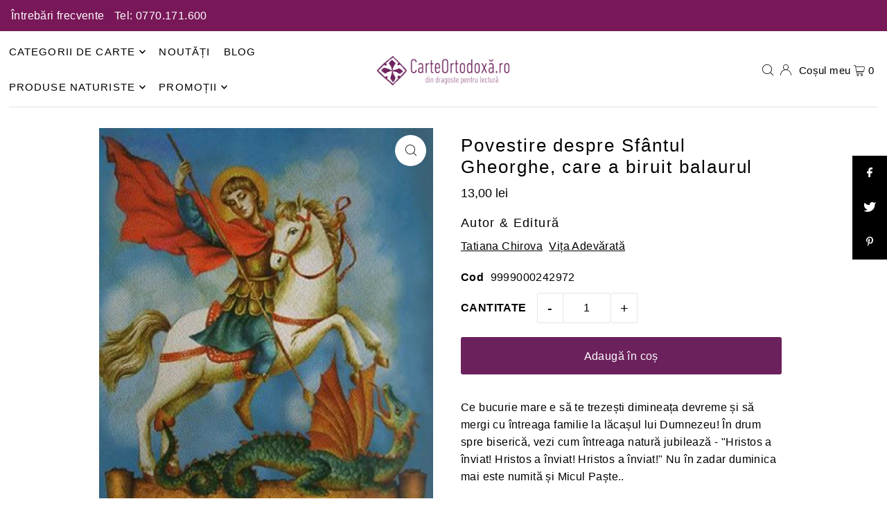

--- FILE ---
content_type: text/html; charset=utf-8
request_url: https://carteortodoxa.ro/products/povestire-despre-sfantul-gheorghe-care-a-biruit-balaurul
body_size: 52171
content:
<!DOCTYPE html>
<html class="no-js" lang="ro">
<head>
  
  <meta charset="utf-8" />
   <!-- Start cookieyes banner --> 
  <script id="cookieyes" type="text/javascript" src="https://cdn-cookieyes.com/common/shopify.js"></script> 
  <script id="cookieyes" type="text/javascript" src="https://cdn-cookieyes.com/client_data/1c6b59d3dec21cfe461f9a93/script.js"></script> 
  <!-- End cookieyes banner -->
  <meta name="viewport" content="width=device-width, initial-scale=1">
  <!-- Establish early connection to external domains -->
  <link rel="preconnect" href="https://cdn.shopify.com" crossorigin>
  <link rel="preconnect" href="https://fonts.shopify.com" crossorigin>
  <link rel="preconnect" href="https://monorail-edge.shopifysvc.com">
  <link rel="preconnect" href="//ajax.googleapis.com" crossorigin /><!-- Preload onDomain stylesheets and script libraries -->
  <link rel="preload" href="//carteortodoxa.ro/cdn/shop/t/2/assets/stylesheet.css?v=127520677384392584371692608161" as="style">
  <link rel="preload" as="font" href="" type="font/woff2" crossorigin>
  <link rel="preload" as="font" href="" type="font/woff2" crossorigin>
  <link rel="preload" as="font" href="" type="font/woff2" crossorigin>
  <link rel="preload" href="//carteortodoxa.ro/cdn/shop/t/2/assets/eventemitter3.min.js?v=148202183930229300091692608161" as="script">
  <link rel="preload" href="//carteortodoxa.ro/cdn/shop/t/2/assets/vendor-video.js?v=112486824910932804751692608160" as="script">
  <link rel="preload" href="//carteortodoxa.ro/cdn/shop/t/2/assets/theme.js?v=119951050872005511731692608160" as="script">


  <link rel="shortcut icon" href="//carteortodoxa.ro/cdn/shop/files/favicon.svg?crop=center&height=32&v=1692268081&width=32" type="image/png" />
  <link rel="canonical" href="https://carteortodoxa.ro/products/povestire-despre-sfantul-gheorghe-care-a-biruit-balaurul" />

  

  <!-- Air Reviews Script -->
 

    
    
    
    
  










<script>
  const AIR_REVIEWS = {};
  AIR_REVIEWS.product = {"id":8628173963540,"title":"Povestire despre Sfântul Gheorghe, care a biruit balaurul","handle":"povestire-despre-sfantul-gheorghe-care-a-biruit-balaurul","description":"\u003cdiv\u003eCe bucurie mare e să te trezești dimineața devreme și să mergi cu întreaga familie la lăcașul lui Dumnezeu! În drum spre biserică, vezi cum întreaga natură jubilează - \"Hristos a înviat! Hristos a înviat! Hristos a înviat!\" Nu în zadar duminica mai este numită și Micul Paște..\u003c\/div\u003e","published_at":"2023-09-14T16:41:45+03:00","created_at":"2023-09-14T16:41:45+03:00","vendor":"Carte Ortodoxa","type":"Religie \u003e Pentru Copii","tags":["Tatiana Chirova","Vița adevărată"],"price":1300,"price_min":1300,"price_max":1300,"available":true,"price_varies":false,"compare_at_price":null,"compare_at_price_min":0,"compare_at_price_max":0,"compare_at_price_varies":false,"variants":[{"id":46647610048788,"title":"Editura Vița adevărată","option1":"Editura Vița adevărată","option2":null,"option3":null,"sku":"9999000242972","requires_shipping":true,"taxable":true,"featured_image":null,"available":true,"name":"Povestire despre Sfântul Gheorghe, care a biruit balaurul - Editura Vița adevărată","public_title":"Editura Vița adevărată","options":["Editura Vița adevărată"],"price":1300,"weight":0,"compare_at_price":null,"inventory_management":"shopify","barcode":null,"requires_selling_plan":false,"selling_plan_allocations":[]}],"images":["\/\/carteortodoxa.ro\/cdn\/shop\/products\/chirova-tatiana-povestire-despre-sfantul-gheorghe-care-a-biruit-balaurul-12227-large.jpg?v=1694698905"],"featured_image":"\/\/carteortodoxa.ro\/cdn\/shop\/products\/chirova-tatiana-povestire-despre-sfantul-gheorghe-care-a-biruit-balaurul-12227-large.jpg?v=1694698905","options":["Title"],"media":[{"alt":null,"id":35088273703188,"position":1,"preview_image":{"aspect_ratio":0.72,"height":960,"width":691,"src":"\/\/carteortodoxa.ro\/cdn\/shop\/products\/chirova-tatiana-povestire-despre-sfantul-gheorghe-care-a-biruit-balaurul-12227-large.jpg?v=1694698905"},"aspect_ratio":0.72,"height":960,"media_type":"image","src":"\/\/carteortodoxa.ro\/cdn\/shop\/products\/chirova-tatiana-povestire-despre-sfantul-gheorghe-care-a-biruit-balaurul-12227-large.jpg?v=1694698905","width":691}],"requires_selling_plan":false,"selling_plan_groups":[],"content":"\u003cdiv\u003eCe bucurie mare e să te trezești dimineața devreme și să mergi cu întreaga familie la lăcașul lui Dumnezeu! În drum spre biserică, vezi cum întreaga natură jubilează - \"Hristos a înviat! Hristos a înviat! Hristos a înviat!\" Nu în zadar duminica mai este numită și Micul Paște..\u003c\/div\u003e"};
  AIR_REVIEWS.template = "product";
  AIR_REVIEWS.collections = [];
  AIR_REVIEWS.collectionsName = [];
  AIR_REVIEWS.customer = {
    id: null,
    email: null,
    first_name: null,
    last_name: null,
  };
  
  AIR_REVIEWS.collections.push(`463149203732`);
  AIR_REVIEWS.collectionsName.push(`Bestseller - toate`);
  
  AIR_REVIEWS.collections.push(`646102548863`);
  AIR_REVIEWS.collectionsName.push(`BF 2024`);
  
  AIR_REVIEWS.collections.push(`670587552127`);
  AIR_REVIEWS.collectionsName.push(`Carti sub 20 de lei`);
  
  AIR_REVIEWS.collections.push(`459303584020`);
  AIR_REVIEWS.collectionsName.push(`Copii`);
  
  AIR_REVIEWS.collections.push(`459919982868`);
  AIR_REVIEWS.collectionsName.push(`Exclude TVA`);
  
  AIR_REVIEWS.collections.push(`459515789588`);
  AIR_REVIEWS.collectionsName.push(`Noutăți`);
  
  AIR_REVIEWS.collections.push(`459302076692`);
  AIR_REVIEWS.collectionsName.push(`Pentru copii`);
  
  AIR_REVIEWS.collections.push(`462316929300`);
  AIR_REVIEWS.collectionsName.push(`Produse - pret neredus`);
  
  AIR_REVIEWS.collections.push(`459512316180`);
  AIR_REVIEWS.collectionsName.push(`Religie`);
  
  AIR_REVIEWS.branding = false;
  AIR_REVIEWS.appBlock = true;
  AIR_REVIEWS.shopData = false;
  AIR_REVIEWS.settings = {"createdAt":"2023-09-21T17:27:54.529Z","reviewCarouselWidget":{"customPositionHomeDirection":"after","customPositionCatalog":"","showPreview":true,"customPositionProductDirection":"after","carouselHeadingColor":"#000000","carouselMinimumRating":"all-reviews","carouselHeading":"See what our customers said","customPositionProduct":"","customPositionHome":"","enableCarousel":false,"customPositionCatalogDirection":"after"},"shopDomain":"carte-ortodoxa.myshopify.com","reviewPop":{"minimumRating":"all-reviews","includedPages":"","emptyImageCustom":"","pageShow":[],"excludedPages":"","showOnMobile":true,"emptyImage":"https://cdnapps.avada.io/airReviews/sample-review/empty-product.png","showOnDesktop":true,"desktopPosition":"desktop-bottom-left","enabled":false,"mobilePosition":"mobile-bottom-right","customCss":""},"shopId":"0R2jmvy9KtWLKGJUtAwc","generalSetting":{"sortOption":"sortlarest@feedback","amzReviewerOption":"all_reviews","enableCountryFlag":false,"amzPhotoOption":"all_contents","enableAggregateRating":true,"amzSortOption":"recent","ratingOption":"All positive","photoOption":"all","amzRatingOption":"positive","autoSubmitPublish":"disabled"},"reviewBlock":{"twoStarColor":"#E67F22","dateFormat":"mm_dd_yyyy","summaryButton":"Write a review","customPosition":".shopify-payment-button","primaryColor":"#121212","fiveStarColor":"#16A086","preset":0,"oneStarColor":"#E84C3D","threeStarColor":"#F1C40F","isShowBadgeText":false,"buttonTextColor":"#121212","id":0,"inlinePosition":"below-product","customPositionDirection":"after","buttonBorderRadius":4,"summaryHeading":"Review","policy":"By submitting, I acknowledge the Privacy and that my reviews will be publicly posted and shared online","emptyStarColor":"#BFBFBF","customCss":"","starIconType":"trustpilot","badgeColor":"#2C6ECB","backgroundColor":"#EDEDED","requiredName":true,"headingColor":"#000000","displayBadge":"after-customer-name","submitTextColor":"#ffffff","singleStarColor":"#16A086","badgeIconType":"badge-circle","layout":"list","starColorType":"single-color","buttonBackgroundColor":"#EDEDED","hasPolicy":true,"submitButtonColor":"#166CE1","advancedSetting":true,"fourStarColor":"#27AE61","requiredEmail":false,"secondaryColor":"#383838","font":"Inter","isEnableBadge":false},"reviewWidget":{"customPositionCatalog":"","showOnMobile":false,"showOnHomePage":false,"desktopPosition":"desktop-right","enablePopupReview":false,"hideNoStarRating":false,"minimumRating":"all-reviews","floatButtonLabel":"Our Reviews","enableSidebar":false,"mobilePosition":"mobile-left","showProductPageBlock":true,"showOnProductList":true,"floatBtnIconCustom":"","showPreview":false,"enableStarRating":true,"showCatalogPage":false,"customPositionCatalogDirection":"after","previewType":"star-rating-settings","showProductPage":true,"floatBtnBgColor":"#000000","customPositionProductDirection":"after","floatBtnIcon":"https://imgur.com/ttZVtaG.png","customPositionProduct":"","customProductContainer":"","showOnDesktop":false,"floatBtnTextColor":"#FFFFFF"},"popReviews":[],"carouselReviews":[]};
  AIR_REVIEWS.hasStorefrontToken = true;
  AIR_REVIEWS.translations = {"review":"Recenzie","reviews":"Recenzii","See more":"Vezi mai multe","See less":"Vezi mai puține","Recent":"Recent","Highest":"Cele mai bune","Lowest":"Cele mai slabe","Load more":"Încarcă mai mult","No reviews yet":"No reviews yet","How do you like this item?":"How do you like this item?","Excellent":"Excellent","Good":"Good","Medium":"Medium","Poor":"Poor","Very Bad":"Very Bad","Share your thoughts":"Share your thoughts","Write your feedback":"Write your feedback","Your Information":"Your Information","Your Name":"Your Name","Email":"Email","This is a required field":"This is a required field","Send":"Send","You have reached the file upload limit":"You have reached the file upload limit","Email field is invalid":"Email field is invalid","Review with image":"Recenzii cu imagini","Our Reviews":"Recenzii","5MB Limit":"5MB Limit","Be the first to write a review":"Fii primul care scrie o recenzie la acest produs!","Submit":"Submit","Submitted":"Submitted","Click to review":"Click pentru a lăsa o recenzie","Tap to review":"Apăsați pentru a plasa recenzia","Name":"Name","Thank you for your feedback":"Thank you for your feedback","Invalid file type":"Invalid file type","accepted file types: .gif, .jpg, .png.":"accepted file types: .gif, .jpg, .png.","Invalid file size":"Invalid file size","image size should not be more than 5MB.":"image size should not be more than 5MB.","Your Email":"Your Email","Next":"Next","Verified":"Verificat"};
  AIR_REVIEWS.productReview = false;
  AIR_REVIEWS.shopLogo = "\/\/carteortodoxa.ro\/cdn\/shop\/files\/logo_1.png?v=1692267647";
</script>

  <!-- /Air Reviews Script -->

<title>Povestire despre Sfântul Gheorghe, care a biruit balaurul &ndash; Carte Ortodoxa</title>
  <meta name="description" content="Ce bucurie mare e să te trezești dimineața devreme și să mergi cu întreaga familie la lăcașul lui Dumnezeu! În drum spre biserică, vezi cum întreaga natură jubilează - &quot;Hristos a înviat! Hristos a înviat! Hristos a înviat!&quot; Nu în zadar duminica mai este numită și Micul Paște.." />

  


    <meta name="twitter:card" content="summary">
    <meta name="twitter:image" content="https:Liquid error (snippets/social-media-meta-tags line 12): invalid url input">



<meta property="og:site_name" content="Carte Ortodoxa">
<meta property="og:url" content="https://carteortodoxa.ro/products/povestire-despre-sfantul-gheorghe-care-a-biruit-balaurul">
<meta property="og:title" content="Povestire despre Sfântul Gheorghe, care a biruit balaurul">
<meta property="og:type" content="product">
<meta property="og:description" content="Ce bucurie mare e să te trezești dimineața devreme și să mergi cu întreaga familie la lăcașul lui Dumnezeu! În drum spre biserică, vezi cum întreaga natură jubilează - &quot;Hristos a înviat! Hristos a înviat! Hristos a înviat!&quot; Nu în zadar duminica mai este numită și Micul Paște..">

  <meta property="og:price:amount" content="13,00">
  <meta property="og:price:currency" content="RON">

<meta property="og:image" content="http://carteortodoxa.ro/cdn/shop/products/chirova-tatiana-povestire-despre-sfantul-gheorghe-care-a-biruit-balaurul-12227-large.jpg?v=1694698905&width=1024">



<meta name="twitter:title" content="Povestire despre Sfântul Gheorghe, care a biruit balaurul">
<meta name="twitter:description" content="Ce bucurie mare e să te trezești dimineața devreme și să mergi cu întreaga familie la lăcașul lui Dumnezeu! În drum spre biserică, vezi cum întreaga natură jubilează - &quot;Hristos a înviat! Hristos a înviat! Hristos a înviat!&quot; Nu în zadar duminica mai este numită și Micul Paște..">
<meta name="twitter:domain" content="">

  
 <script type="application/ld+json">
   {
     "@context": "https://schema.org",
     "@type": "Product",
     "id": "povestire-despre-sfantul-gheorghe-care-a-biruit-balaurul",
     "url": "https:\/\/carteortodoxa.ro\/products\/povestire-despre-sfantul-gheorghe-care-a-biruit-balaurul",
     "image": "\/\/carteortodoxa.ro\/cdn\/shop\/products\/chirova-tatiana-povestire-despre-sfantul-gheorghe-care-a-biruit-balaurul-12227-large.jpg?v=1694698905\u0026width=1024",
     "name": "Povestire despre Sfântul Gheorghe, care a biruit balaurul",
     "brand": {
        "@type": "Brand",
        "name": "Carte Ortodoxa"
      },
     "description": "Ce bucurie mare e să te trezești dimineața devreme și să mergi cu întreaga familie la lăcașul lui Dumnezeu! În drum spre biserică, vezi cum întreaga natură jubilează - \"Hristos a înviat! Hristos a înviat! Hristos a înviat!\" Nu în zadar duminica mai este numită și Micul Paște..","sku": "9999000242972","offers": [
        
        {
           "@type": "Offer",
           "price": "13,00",
           "priceCurrency": "RON",
           "availability": "http://schema.org/InStock",
           "priceValidUntil": "2030-01-01",
           "url": "\/products\/povestire-despre-sfantul-gheorghe-care-a-biruit-balaurul"
         }
       
     ]}
 </script>


  <style data-shopify>
:root {
    --main-family: "system_ui", -apple-system, 'Segoe UI', Roboto, 'Helvetica Neue', 'Noto Sans', 'Liberation Sans', Arial, sans-serif, 'Apple Color Emoji', 'Segoe UI Emoji', 'Segoe UI Symbol', 'Noto Color Emoji';
    --main-weight: 400;
    --main-style: normal;
    --main-spacing: 0.025em;
    --nav-family: "system_ui", -apple-system, 'Segoe UI', Roboto, 'Helvetica Neue', 'Noto Sans', 'Liberation Sans', Arial, sans-serif, 'Apple Color Emoji', 'Segoe UI Emoji', 'Segoe UI Symbol', 'Noto Color Emoji';
    --nav-weight: 400;
    --nav-style: normal;
    --heading-family: "system_ui", -apple-system, 'Segoe UI', Roboto, 'Helvetica Neue', 'Noto Sans', 'Liberation Sans', Arial, sans-serif, 'Apple Color Emoji', 'Segoe UI Emoji', 'Segoe UI Symbol', 'Noto Color Emoji';
    --heading-weight: 400;
    --heading-style: normal;
    --heading-spacing: 0.075em;

    --font-size: 16px;
    --base-font-size: 16px;
    --h1-size: 26px;
    --h2-size: 22px;
    --h3-size: 18px;
    --nav-size: 15px;
    --nav-spacing: 0.075em;
    --font-size-sm: calc(16px - 2px);

    --announcement-bar-background: #781858;
    --announcement-bar-text-color: #ffffff;
    --homepage-scroll-color: #000000;
    --homepage-scroll-background: #ffffff;
    --pre-scroll-color: #000000;
    --pre-scroll-background: #ffffff;
    --scroll-color: ;
    --scroll-background: ;
    --secondary-color: rgba(0,0,0,0);
    --background: #ffffff;
    --header-color: #000000;
    --text-color: #000000;
    --sale-color: #c50000;
    --dotted-color: #e5e5e5;
    --button-color: #6b215c;
    --button-hover: #c50000;
    --button-text: #ffffff;
    --secondary-button-color: #e3e3e3;
    --secondary-button-hover: #b5b5b5;
    --secondary-button-text: #000;
    --new-background: #000000;
    --new-color: #ffffff;
    --sale-icon-background: #9d0000;
    --sale-icon-color: #ffffff;
    --custom-background: #000000;
    --custom-color: #fff;
    --fb-share: #000000;
    --tw-share: #000000;
    --pin-share: #000000;
    --footer-background: #000000;
    --footer-text: #ffffff;
    --footer-button: #383838;
    --footer-button-text: #ffffff;
    --cs1-color: #000000;
    --cs1-background: #f1f1f1;
    --cs2-color: #000;
    --cs2-background: #f5f5f5;
    --cs3-color: #ffffff;
    --cs3-background: #222222;
    --custom-icon-color: var(--text-color);
    --custom-icon-background: var(--background);
    --error-msg-dark: #e81000;
    --error-msg-light: #ffeae8;
    --success-msg-dark: #007f5f;
    --success-msg-light: #e5fff8;
    --free-shipping-bg: #6b215c;
    --free-shipping-text: #ffffff;
    --error-color: #c50000;
    --error-color-light: #ffc5c5;
    --keyboard-focus: #6b215c;
    --focus-border-style: dotted;
    --focus-border-weight: 1px;
    --section-padding: 40px;
    --section-title-align: center;
    --section-title-border: 2px;
    --border-width: 100px;
    --grid-column-gap: px;
    --details-align: center;
    --select-arrow-bg: url(//carteortodoxa.ro/cdn/shop/t/2/assets/select-arrow.png?v=112595941721225094991692608161);
    --icon-border-color: #e6e6e6;
    --color-filter-size: 18px;
    --disabled-text: #808080;
    --listing-size-color: #666666;

    --upsell-border-color: #f2f2f2;

    --star-active: rgb(0, 0, 0);
    --star-inactive: rgb(204, 204, 204);

    --color-body-text: var(--text-color);
    --color-body: var(--background);
    --color-bg: var(--background);

    --section-background: transparent;
    --section-overlay-color: 0, 0, 0;
    --section-overlay-opacity: 0;
    --placeholder-background: rgba(0, 0, 0, 0.7);
    --placeholder-fill: rgba(0, 0, 0, 0.3);

    --line-item-transform: scale(0.8) translateY(calc(-25px - 0.25em)) translateX(10px);

  }
  @media (max-width: 740px) {
     :root {
       --font-size: calc(16px - (16px * 0.15));
       --nav-size: calc(15px - (15px * 0.15));
       --h1-size: calc(26px - (26px * 0.15));
       --h2-size: calc(22px - (22px * 0.15));
       --h3-size: calc(18px - (18px * 0.15));
     }
   }
</style>


  <link rel="stylesheet" href="//carteortodoxa.ro/cdn/shop/t/2/assets/stylesheet.css?v=127520677384392584371692608161" type="text/css">

  <style>
  
  
  
  
  
  
  </style>

  <script>window.performance && window.performance.mark && window.performance.mark('shopify.content_for_header.start');</script><meta name="google-site-verification" content="4Z6TDxQmJxNG8weoSL3QFn_zH1izVl4T890j5UTVLGs">
<meta id="shopify-digital-wallet" name="shopify-digital-wallet" content="/80414540052/digital_wallets/dialog">
<meta name="shopify-checkout-api-token" content="9851019ce599adc8b08e4c85ffe3a5a8">
<meta id="in-context-paypal-metadata" data-shop-id="80414540052" data-venmo-supported="false" data-environment="production" data-locale="en_US" data-paypal-v4="true" data-currency="RON">
<link rel="alternate" type="application/json+oembed" href="https://carteortodoxa.ro/products/povestire-despre-sfantul-gheorghe-care-a-biruit-balaurul.oembed">
<script async="async" src="/checkouts/internal/preloads.js?locale=ro-RO"></script>
<link rel="preconnect" href="https://shop.app" crossorigin="anonymous">
<script async="async" src="https://shop.app/checkouts/internal/preloads.js?locale=ro-RO&shop_id=80414540052" crossorigin="anonymous"></script>
<script id="apple-pay-shop-capabilities" type="application/json">{"shopId":80414540052,"countryCode":"RO","currencyCode":"RON","merchantCapabilities":["supports3DS"],"merchantId":"gid:\/\/shopify\/Shop\/80414540052","merchantName":"Carte Ortodoxa","requiredBillingContactFields":["postalAddress","email","phone"],"requiredShippingContactFields":["postalAddress","email","phone"],"shippingType":"shipping","supportedNetworks":["visa","maestro","masterCard"],"total":{"type":"pending","label":"Carte Ortodoxa","amount":"1.00"},"shopifyPaymentsEnabled":true,"supportsSubscriptions":true}</script>
<script id="shopify-features" type="application/json">{"accessToken":"9851019ce599adc8b08e4c85ffe3a5a8","betas":["rich-media-storefront-analytics"],"domain":"carteortodoxa.ro","predictiveSearch":true,"shopId":80414540052,"locale":"ro"}</script>
<script>var Shopify = Shopify || {};
Shopify.shop = "carte-ortodoxa.myshopify.com";
Shopify.locale = "ro";
Shopify.currency = {"active":"RON","rate":"1.0"};
Shopify.country = "RO";
Shopify.theme = {"name":"Icon","id":157825335572,"schema_name":"Icon","schema_version":"10.0.0","theme_store_id":686,"role":"main"};
Shopify.theme.handle = "null";
Shopify.theme.style = {"id":null,"handle":null};
Shopify.cdnHost = "carteortodoxa.ro/cdn";
Shopify.routes = Shopify.routes || {};
Shopify.routes.root = "/";</script>
<script type="module">!function(o){(o.Shopify=o.Shopify||{}).modules=!0}(window);</script>
<script>!function(o){function n(){var o=[];function n(){o.push(Array.prototype.slice.apply(arguments))}return n.q=o,n}var t=o.Shopify=o.Shopify||{};t.loadFeatures=n(),t.autoloadFeatures=n()}(window);</script>
<script>
  window.ShopifyPay = window.ShopifyPay || {};
  window.ShopifyPay.apiHost = "shop.app\/pay";
  window.ShopifyPay.redirectState = null;
</script>
<script id="shop-js-analytics" type="application/json">{"pageType":"product"}</script>
<script defer="defer" async type="module" src="//carteortodoxa.ro/cdn/shopifycloud/shop-js/modules/v2/client.init-shop-cart-sync_BN7fPSNr.en.esm.js"></script>
<script defer="defer" async type="module" src="//carteortodoxa.ro/cdn/shopifycloud/shop-js/modules/v2/chunk.common_Cbph3Kss.esm.js"></script>
<script defer="defer" async type="module" src="//carteortodoxa.ro/cdn/shopifycloud/shop-js/modules/v2/chunk.modal_DKumMAJ1.esm.js"></script>
<script type="module">
  await import("//carteortodoxa.ro/cdn/shopifycloud/shop-js/modules/v2/client.init-shop-cart-sync_BN7fPSNr.en.esm.js");
await import("//carteortodoxa.ro/cdn/shopifycloud/shop-js/modules/v2/chunk.common_Cbph3Kss.esm.js");
await import("//carteortodoxa.ro/cdn/shopifycloud/shop-js/modules/v2/chunk.modal_DKumMAJ1.esm.js");

  window.Shopify.SignInWithShop?.initShopCartSync?.({"fedCMEnabled":true,"windoidEnabled":true});

</script>
<script>
  window.Shopify = window.Shopify || {};
  if (!window.Shopify.featureAssets) window.Shopify.featureAssets = {};
  window.Shopify.featureAssets['shop-js'] = {"shop-cart-sync":["modules/v2/client.shop-cart-sync_CJVUk8Jm.en.esm.js","modules/v2/chunk.common_Cbph3Kss.esm.js","modules/v2/chunk.modal_DKumMAJ1.esm.js"],"init-fed-cm":["modules/v2/client.init-fed-cm_7Fvt41F4.en.esm.js","modules/v2/chunk.common_Cbph3Kss.esm.js","modules/v2/chunk.modal_DKumMAJ1.esm.js"],"init-shop-email-lookup-coordinator":["modules/v2/client.init-shop-email-lookup-coordinator_Cc088_bR.en.esm.js","modules/v2/chunk.common_Cbph3Kss.esm.js","modules/v2/chunk.modal_DKumMAJ1.esm.js"],"init-windoid":["modules/v2/client.init-windoid_hPopwJRj.en.esm.js","modules/v2/chunk.common_Cbph3Kss.esm.js","modules/v2/chunk.modal_DKumMAJ1.esm.js"],"shop-button":["modules/v2/client.shop-button_B0jaPSNF.en.esm.js","modules/v2/chunk.common_Cbph3Kss.esm.js","modules/v2/chunk.modal_DKumMAJ1.esm.js"],"shop-cash-offers":["modules/v2/client.shop-cash-offers_DPIskqss.en.esm.js","modules/v2/chunk.common_Cbph3Kss.esm.js","modules/v2/chunk.modal_DKumMAJ1.esm.js"],"shop-toast-manager":["modules/v2/client.shop-toast-manager_CK7RT69O.en.esm.js","modules/v2/chunk.common_Cbph3Kss.esm.js","modules/v2/chunk.modal_DKumMAJ1.esm.js"],"init-shop-cart-sync":["modules/v2/client.init-shop-cart-sync_BN7fPSNr.en.esm.js","modules/v2/chunk.common_Cbph3Kss.esm.js","modules/v2/chunk.modal_DKumMAJ1.esm.js"],"init-customer-accounts-sign-up":["modules/v2/client.init-customer-accounts-sign-up_CfPf4CXf.en.esm.js","modules/v2/client.shop-login-button_DeIztwXF.en.esm.js","modules/v2/chunk.common_Cbph3Kss.esm.js","modules/v2/chunk.modal_DKumMAJ1.esm.js"],"pay-button":["modules/v2/client.pay-button_CgIwFSYN.en.esm.js","modules/v2/chunk.common_Cbph3Kss.esm.js","modules/v2/chunk.modal_DKumMAJ1.esm.js"],"init-customer-accounts":["modules/v2/client.init-customer-accounts_DQ3x16JI.en.esm.js","modules/v2/client.shop-login-button_DeIztwXF.en.esm.js","modules/v2/chunk.common_Cbph3Kss.esm.js","modules/v2/chunk.modal_DKumMAJ1.esm.js"],"avatar":["modules/v2/client.avatar_BTnouDA3.en.esm.js"],"init-shop-for-new-customer-accounts":["modules/v2/client.init-shop-for-new-customer-accounts_CsZy_esa.en.esm.js","modules/v2/client.shop-login-button_DeIztwXF.en.esm.js","modules/v2/chunk.common_Cbph3Kss.esm.js","modules/v2/chunk.modal_DKumMAJ1.esm.js"],"shop-follow-button":["modules/v2/client.shop-follow-button_BRMJjgGd.en.esm.js","modules/v2/chunk.common_Cbph3Kss.esm.js","modules/v2/chunk.modal_DKumMAJ1.esm.js"],"checkout-modal":["modules/v2/client.checkout-modal_B9Drz_yf.en.esm.js","modules/v2/chunk.common_Cbph3Kss.esm.js","modules/v2/chunk.modal_DKumMAJ1.esm.js"],"shop-login-button":["modules/v2/client.shop-login-button_DeIztwXF.en.esm.js","modules/v2/chunk.common_Cbph3Kss.esm.js","modules/v2/chunk.modal_DKumMAJ1.esm.js"],"lead-capture":["modules/v2/client.lead-capture_DXYzFM3R.en.esm.js","modules/v2/chunk.common_Cbph3Kss.esm.js","modules/v2/chunk.modal_DKumMAJ1.esm.js"],"shop-login":["modules/v2/client.shop-login_CA5pJqmO.en.esm.js","modules/v2/chunk.common_Cbph3Kss.esm.js","modules/v2/chunk.modal_DKumMAJ1.esm.js"],"payment-terms":["modules/v2/client.payment-terms_BxzfvcZJ.en.esm.js","modules/v2/chunk.common_Cbph3Kss.esm.js","modules/v2/chunk.modal_DKumMAJ1.esm.js"]};
</script>
<script>(function() {
  var isLoaded = false;
  function asyncLoad() {
    if (isLoaded) return;
    isLoaded = true;
    var urls = ["https:\/\/main-app-production.upsellserverapi.com\/build\/external\/services\/session\/index.js?shop=carte-ortodoxa.myshopify.com","\/\/cdn.shopify.com\/proxy\/ea31a87bf3305ebf21a78bd9ae32487df6f5286e23c94f503004ab423ade144e\/d1639lhkj5l89m.cloudfront.net\/js\/storefront\/uppromote.js?shop=carte-ortodoxa.myshopify.com\u0026sp-cache-control=cHVibGljLCBtYXgtYWdlPTkwMA"];
    for (var i = 0; i < urls.length; i++) {
      var s = document.createElement('script');
      s.type = 'text/javascript';
      s.async = true;
      s.src = urls[i];
      var x = document.getElementsByTagName('script')[0];
      x.parentNode.insertBefore(s, x);
    }
  };
  if(window.attachEvent) {
    window.attachEvent('onload', asyncLoad);
  } else {
    window.addEventListener('load', asyncLoad, false);
  }
})();</script>
<script id="__st">var __st={"a":80414540052,"offset":7200,"reqid":"d3806e49-f227-429c-af38-f05c7532d677-1770054540","pageurl":"carteortodoxa.ro\/products\/povestire-despre-sfantul-gheorghe-care-a-biruit-balaurul","u":"a459849c3163","p":"product","rtyp":"product","rid":8628173963540};</script>
<script>window.ShopifyPaypalV4VisibilityTracking = true;</script>
<script id="captcha-bootstrap">!function(){'use strict';const t='contact',e='account',n='new_comment',o=[[t,t],['blogs',n],['comments',n],[t,'customer']],c=[[e,'customer_login'],[e,'guest_login'],[e,'recover_customer_password'],[e,'create_customer']],r=t=>t.map((([t,e])=>`form[action*='/${t}']:not([data-nocaptcha='true']) input[name='form_type'][value='${e}']`)).join(','),a=t=>()=>t?[...document.querySelectorAll(t)].map((t=>t.form)):[];function s(){const t=[...o],e=r(t);return a(e)}const i='password',u='form_key',d=['recaptcha-v3-token','g-recaptcha-response','h-captcha-response',i],f=()=>{try{return window.sessionStorage}catch{return}},m='__shopify_v',_=t=>t.elements[u];function p(t,e,n=!1){try{const o=window.sessionStorage,c=JSON.parse(o.getItem(e)),{data:r}=function(t){const{data:e,action:n}=t;return t[m]||n?{data:e,action:n}:{data:t,action:n}}(c);for(const[e,n]of Object.entries(r))t.elements[e]&&(t.elements[e].value=n);n&&o.removeItem(e)}catch(o){console.error('form repopulation failed',{error:o})}}const l='form_type',E='cptcha';function T(t){t.dataset[E]=!0}const w=window,h=w.document,L='Shopify',v='ce_forms',y='captcha';let A=!1;((t,e)=>{const n=(g='f06e6c50-85a8-45c8-87d0-21a2b65856fe',I='https://cdn.shopify.com/shopifycloud/storefront-forms-hcaptcha/ce_storefront_forms_captcha_hcaptcha.v1.5.2.iife.js',D={infoText:'Protejat prin hCaptcha',privacyText:'Confidențialitate',termsText:'Condiții'},(t,e,n)=>{const o=w[L][v],c=o.bindForm;if(c)return c(t,g,e,D).then(n);var r;o.q.push([[t,g,e,D],n]),r=I,A||(h.body.append(Object.assign(h.createElement('script'),{id:'captcha-provider',async:!0,src:r})),A=!0)});var g,I,D;w[L]=w[L]||{},w[L][v]=w[L][v]||{},w[L][v].q=[],w[L][y]=w[L][y]||{},w[L][y].protect=function(t,e){n(t,void 0,e),T(t)},Object.freeze(w[L][y]),function(t,e,n,w,h,L){const[v,y,A,g]=function(t,e,n){const i=e?o:[],u=t?c:[],d=[...i,...u],f=r(d),m=r(i),_=r(d.filter((([t,e])=>n.includes(e))));return[a(f),a(m),a(_),s()]}(w,h,L),I=t=>{const e=t.target;return e instanceof HTMLFormElement?e:e&&e.form},D=t=>v().includes(t);t.addEventListener('submit',(t=>{const e=I(t);if(!e)return;const n=D(e)&&!e.dataset.hcaptchaBound&&!e.dataset.recaptchaBound,o=_(e),c=g().includes(e)&&(!o||!o.value);(n||c)&&t.preventDefault(),c&&!n&&(function(t){try{if(!f())return;!function(t){const e=f();if(!e)return;const n=_(t);if(!n)return;const o=n.value;o&&e.removeItem(o)}(t);const e=Array.from(Array(32),(()=>Math.random().toString(36)[2])).join('');!function(t,e){_(t)||t.append(Object.assign(document.createElement('input'),{type:'hidden',name:u})),t.elements[u].value=e}(t,e),function(t,e){const n=f();if(!n)return;const o=[...t.querySelectorAll(`input[type='${i}']`)].map((({name:t})=>t)),c=[...d,...o],r={};for(const[a,s]of new FormData(t).entries())c.includes(a)||(r[a]=s);n.setItem(e,JSON.stringify({[m]:1,action:t.action,data:r}))}(t,e)}catch(e){console.error('failed to persist form',e)}}(e),e.submit())}));const S=(t,e)=>{t&&!t.dataset[E]&&(n(t,e.some((e=>e===t))),T(t))};for(const o of['focusin','change'])t.addEventListener(o,(t=>{const e=I(t);D(e)&&S(e,y())}));const B=e.get('form_key'),M=e.get(l),P=B&&M;t.addEventListener('DOMContentLoaded',(()=>{const t=y();if(P)for(const e of t)e.elements[l].value===M&&p(e,B);[...new Set([...A(),...v().filter((t=>'true'===t.dataset.shopifyCaptcha))])].forEach((e=>S(e,t)))}))}(h,new URLSearchParams(w.location.search),n,t,e,['guest_login'])})(!0,!0)}();</script>
<script integrity="sha256-4kQ18oKyAcykRKYeNunJcIwy7WH5gtpwJnB7kiuLZ1E=" data-source-attribution="shopify.loadfeatures" defer="defer" src="//carteortodoxa.ro/cdn/shopifycloud/storefront/assets/storefront/load_feature-a0a9edcb.js" crossorigin="anonymous"></script>
<script crossorigin="anonymous" defer="defer" src="//carteortodoxa.ro/cdn/shopifycloud/storefront/assets/shopify_pay/storefront-65b4c6d7.js?v=20250812"></script>
<script data-source-attribution="shopify.dynamic_checkout.dynamic.init">var Shopify=Shopify||{};Shopify.PaymentButton=Shopify.PaymentButton||{isStorefrontPortableWallets:!0,init:function(){window.Shopify.PaymentButton.init=function(){};var t=document.createElement("script");t.src="https://carteortodoxa.ro/cdn/shopifycloud/portable-wallets/latest/portable-wallets.ro.js",t.type="module",document.head.appendChild(t)}};
</script>
<script data-source-attribution="shopify.dynamic_checkout.buyer_consent">
  function portableWalletsHideBuyerConsent(e){var t=document.getElementById("shopify-buyer-consent"),n=document.getElementById("shopify-subscription-policy-button");t&&n&&(t.classList.add("hidden"),t.setAttribute("aria-hidden","true"),n.removeEventListener("click",e))}function portableWalletsShowBuyerConsent(e){var t=document.getElementById("shopify-buyer-consent"),n=document.getElementById("shopify-subscription-policy-button");t&&n&&(t.classList.remove("hidden"),t.removeAttribute("aria-hidden"),n.addEventListener("click",e))}window.Shopify?.PaymentButton&&(window.Shopify.PaymentButton.hideBuyerConsent=portableWalletsHideBuyerConsent,window.Shopify.PaymentButton.showBuyerConsent=portableWalletsShowBuyerConsent);
</script>
<script data-source-attribution="shopify.dynamic_checkout.cart.bootstrap">document.addEventListener("DOMContentLoaded",(function(){function t(){return document.querySelector("shopify-accelerated-checkout-cart, shopify-accelerated-checkout")}if(t())Shopify.PaymentButton.init();else{new MutationObserver((function(e,n){t()&&(Shopify.PaymentButton.init(),n.disconnect())})).observe(document.body,{childList:!0,subtree:!0})}}));
</script>
<link id="shopify-accelerated-checkout-styles" rel="stylesheet" media="screen" href="https://carteortodoxa.ro/cdn/shopifycloud/portable-wallets/latest/accelerated-checkout-backwards-compat.css" crossorigin="anonymous">
<style id="shopify-accelerated-checkout-cart">
        #shopify-buyer-consent {
  margin-top: 1em;
  display: inline-block;
  width: 100%;
}

#shopify-buyer-consent.hidden {
  display: none;
}

#shopify-subscription-policy-button {
  background: none;
  border: none;
  padding: 0;
  text-decoration: underline;
  font-size: inherit;
  cursor: pointer;
}

#shopify-subscription-policy-button::before {
  box-shadow: none;
}

      </style>

<script>window.performance && window.performance.mark && window.performance.mark('shopify.content_for_header.end');</script>
 
<!-- BEGIN app block: shopify://apps/uppromote-affiliate/blocks/core-script/64c32457-930d-4cb9-9641-e24c0d9cf1f4 --><!-- BEGIN app snippet: core-metafields-setting --><!--suppress ES6ConvertVarToLetConst -->
<script type="application/json" id="core-uppromote-settings">{"app_env":{"env":"production"}}</script>
<script type="application/json" id="core-uppromote-cart">{"note":null,"attributes":{},"original_total_price":0,"total_price":0,"total_discount":0,"total_weight":0.0,"item_count":0,"items":[],"requires_shipping":false,"currency":"RON","items_subtotal_price":0,"cart_level_discount_applications":[],"checkout_charge_amount":0}</script>
<script id="core-uppromote-quick-store-tracking-vars">
    function getDocumentContext(){const{href:a,hash:b,host:c,hostname:d,origin:e,pathname:f,port:g,protocol:h,search:i}=window.location,j=document.referrer,k=document.characterSet,l=document.title;return{location:{href:a,hash:b,host:c,hostname:d,origin:e,pathname:f,port:g,protocol:h,search:i},referrer:j||document.location.href,characterSet:k,title:l}}function getNavigatorContext(){const{language:a,cookieEnabled:b,languages:c,userAgent:d}=navigator;return{language:a,cookieEnabled:b,languages:c,userAgent:d}}function getWindowContext(){const{innerHeight:a,innerWidth:b,outerHeight:c,outerWidth:d,origin:e,screen:{height:j,width:k},screenX:f,screenY:g,scrollX:h,scrollY:i}=window;return{innerHeight:a,innerWidth:b,outerHeight:c,outerWidth:d,origin:e,screen:{screenHeight:j,screenWidth:k},screenX:f,screenY:g,scrollX:h,scrollY:i,location:getDocumentContext().location}}function getContext(){return{document:getDocumentContext(),navigator:getNavigatorContext(),window:getWindowContext()}}
    if (window.location.href.includes('?sca_ref=')) {
        localStorage.setItem('__up_lastViewedPageContext', JSON.stringify({
            context: getContext(),
            timestamp: new Date().toISOString(),
        }))
    }
</script>

<script id="core-uppromote-setting-booster">
    var UpPromoteCoreSettings = JSON.parse(document.getElementById('core-uppromote-settings').textContent)
    UpPromoteCoreSettings.currentCart = JSON.parse(document.getElementById('core-uppromote-cart')?.textContent || '{}')
    const idToClean = ['core-uppromote-settings', 'core-uppromote-cart', 'core-uppromote-setting-booster', 'core-uppromote-quick-store-tracking-vars']
    idToClean.forEach(id => {
        document.getElementById(id)?.remove()
    })
</script>
<!-- END app snippet -->


<!-- END app block --><!-- BEGIN app block: shopify://apps/uppromote-affiliate/blocks/message-bar/64c32457-930d-4cb9-9641-e24c0d9cf1f4 -->

<style>
    body {
        transition: padding-top .2s;
    }
    .scaaf-message-bar {
        --primary-text-color: ;
        --secondary-text-color: ;
        --primary-bg-color: ;
        --secondary-bg-color: ;
        --primary-text-size: px;
        --secondary-text-size: px;
        text-align: center;
        display: block;
        width: 100%;
        padding: 10px;
        animation-duration: .5s;
        animation-name: fadeIn;
        position: absolute;
        top: 0;
        left: 0;
        width: 100%;
        z-index: 10;
    }

    .scaaf-message-bar-content {
        margin: 0;
        padding: 0;
    }

    .scaaf-message-bar[data-layout=referring] {
        background-color: var(--primary-bg-color);
        color: var(--primary-text-color);
        font-size: var(--primary-text-size);
    }

    .scaaf-message-bar[data-layout=direct] {
        background-color: var(--secondary-bg-color);
        color: var(--secondary-text-color);
        font-size: var(--secondary-text-size);
    }

</style>

<script type="text/javascript">
    (function() {
        let container, contentContainer
        const settingTag = document.querySelector('script#uppromote-message-bar-setting')

        if (!settingTag || !settingTag.textContent) {
            return
        }

        const setting = JSON.parse(settingTag.textContent)
        if (!setting.referral_enable) {
            return
        }

        const getCookie = (cName) => {
            let name = cName + '='
            let decodedCookie = decodeURIComponent(document.cookie)
            let ca = decodedCookie.split(';')
            for (let i = 0; i < ca.length; i++) {
                let c = ca[i]
                while (c.charAt(0) === ' ') {
                    c = c.substring(1)
                }
                if (c.indexOf(name) === 0) {
                    return c.substring(name.length, c.length)
                }
            }

            return null
        }

        function renderContainer() {
            container = document.createElement('div')
            container.classList.add('scaaf-message-bar')
            contentContainer = document.createElement('p')
            contentContainer.classList.add('scaaf-message-bar-content')
            container.append(contentContainer)
        }

        function calculateLayout() {
            const height = container.scrollHeight

            function onMouseMove() {
                document.body.style.paddingTop = `${height}px`
                document.body.removeEventListener('mousemove', onMouseMove)
                document.body.removeEventListener('touchstart', onMouseMove)
            }

            document.body.addEventListener('mousemove', onMouseMove)
            document.body.addEventListener('touchstart', onMouseMove)
        }

        renderContainer()

        function fillDirectContent() {
            if (!setting.not_referral_enable) {
                return
            }
            container.dataset.layout = 'direct'
            contentContainer.textContent = setting.not_referral_content
            document.body.prepend(container)
            calculateLayout()
        }

        function prepareForReferring() {
            contentContainer.textContent = 'Loading'
            contentContainer.style.visibility = 'hidden'
            document.body.prepend(container)
            calculateLayout()
        }

        function fillReferringContent(aff) {
            container.dataset.layout = 'referring'
            contentContainer.textContent = setting.referral_content
                .replaceAll('{affiliate_name}', aff.name)
                .replaceAll('{company}', aff.company)
                .replaceAll('{affiliate_firstname}', aff.first_name)
                .replaceAll('{personal_detail}', aff.personal_detail)
            contentContainer.style.visibility = 'visible'
        }

        function safeJsonParse (str) {
            if (!str) return null;
            try {
                return JSON.parse(str);
            } catch {
                return null;
            }
        }

        function renderFromCookie(affiliateID) {
            if (!affiliateID) {
                fillDirectContent()
                return
            }

            prepareForReferring()

            let info
            const raw = getCookie('_up_a_info')

            try {
                if (raw) {
                    info = safeJsonParse(raw)
                }
            } catch {
                console.warn('Affiliate info (_up_a_info) is invalid JSON', raw)
                fillDirectContent()
                return
            }

            if (!info) {
                fillDirectContent()
                return
            }

            const aff = {
                company: info.company || '',
                name: (info.first_name || '') + ' ' + (info.last_name || ''),
                first_name: info.first_name || '',
                personal_detail: getCookie('scaaf_pd') || ''
            }

            fillReferringContent(aff)
        }

        function paintMessageBar() {
            if (!document.body) {
                return requestAnimationFrame(paintMessageBar)
            }

            const urlParams = new URLSearchParams(window.location.search)
            const scaRef = urlParams.get("sca_ref")
            const urlAffiliateID = scaRef ? scaRef.split('.')[0] + '' : null
            const cookieAffiliateID = getCookie('up_uppromote_aid')
            const isReferralLink = !!scaRef

            if (!isReferralLink) {
                if (cookieAffiliateID) {
                    renderFromCookie(cookieAffiliateID)
                    return
                }
                fillDirectContent()
                return
            }

            if (cookieAffiliateID === urlAffiliateID) {
                renderFromCookie(cookieAffiliateID)
                return
            }

            const lastClick = Number(getCookie('up_uppromote_lc') || 0)
            const diffMinuteFromNow = (Date.now() - lastClick) / (60 * 1000)
            if (diffMinuteFromNow <= 1) {
                renderFromCookie(cookieAffiliateID)
                return
            }

            let waited = 0
            const MAX_WAIT = 5000
            const INTERVAL = 300

            const timer = setInterval(() => {
                const newCookieID = getCookie('up_uppromote_aid')
                const isStillThatAffiliate = newCookieID === urlAffiliateID
                const isReceived = localStorage.getItem('up_uppromote_received') === '1'
                let isLoadedAffiliateInfoDone = !!safeJsonParse(getCookie('_up_a_info'))

                if (isReceived && isStillThatAffiliate && isLoadedAffiliateInfoDone) {
                    clearInterval(timer)
                    renderFromCookie(newCookieID)
                    return
                }

                waited += INTERVAL
                if (waited >= MAX_WAIT) {
                    clearInterval(timer)
                    fillDirectContent()
                }
            }, INTERVAL)
        }

        requestAnimationFrame(paintMessageBar)
    })()
</script>


<!-- END app block --><!-- BEGIN app block: shopify://apps/uppromote-affiliate/blocks/customer-referral/64c32457-930d-4cb9-9641-e24c0d9cf1f4 --><link rel="preload" href="https://cdn.shopify.com/extensions/019be912-7856-7c1f-9705-c70a8c8d7a8b/app-109/assets/customer-referral.css" as="style" onload="this.onload=null;this.rel='stylesheet'">
<script>
  document.addEventListener("DOMContentLoaded", function () {
    const params = new URLSearchParams(window.location.search);
    if (params.has('sca_ref') || params.has('sca_crp')) {
      document.body.setAttribute('is-affiliate-link', '');
    }
  });
</script>


<!-- END app block --><script src="https://cdn.shopify.com/extensions/019be912-7856-7c1f-9705-c70a8c8d7a8b/app-109/assets/core.min.js" type="text/javascript" defer="defer"></script>
<script src="https://cdn.shopify.com/extensions/019be912-7856-7c1f-9705-c70a8c8d7a8b/app-109/assets/customer-referral.js" type="text/javascript" defer="defer"></script>
<link href="https://monorail-edge.shopifysvc.com" rel="dns-prefetch">
<script>(function(){if ("sendBeacon" in navigator && "performance" in window) {try {var session_token_from_headers = performance.getEntriesByType('navigation')[0].serverTiming.find(x => x.name == '_s').description;} catch {var session_token_from_headers = undefined;}var session_cookie_matches = document.cookie.match(/_shopify_s=([^;]*)/);var session_token_from_cookie = session_cookie_matches && session_cookie_matches.length === 2 ? session_cookie_matches[1] : "";var session_token = session_token_from_headers || session_token_from_cookie || "";function handle_abandonment_event(e) {var entries = performance.getEntries().filter(function(entry) {return /monorail-edge.shopifysvc.com/.test(entry.name);});if (!window.abandonment_tracked && entries.length === 0) {window.abandonment_tracked = true;var currentMs = Date.now();var navigation_start = performance.timing.navigationStart;var payload = {shop_id: 80414540052,url: window.location.href,navigation_start,duration: currentMs - navigation_start,session_token,page_type: "product"};window.navigator.sendBeacon("https://monorail-edge.shopifysvc.com/v1/produce", JSON.stringify({schema_id: "online_store_buyer_site_abandonment/1.1",payload: payload,metadata: {event_created_at_ms: currentMs,event_sent_at_ms: currentMs}}));}}window.addEventListener('pagehide', handle_abandonment_event);}}());</script>
<script id="web-pixels-manager-setup">(function e(e,d,r,n,o){if(void 0===o&&(o={}),!Boolean(null===(a=null===(i=window.Shopify)||void 0===i?void 0:i.analytics)||void 0===a?void 0:a.replayQueue)){var i,a;window.Shopify=window.Shopify||{};var t=window.Shopify;t.analytics=t.analytics||{};var s=t.analytics;s.replayQueue=[],s.publish=function(e,d,r){return s.replayQueue.push([e,d,r]),!0};try{self.performance.mark("wpm:start")}catch(e){}var l=function(){var e={modern:/Edge?\/(1{2}[4-9]|1[2-9]\d|[2-9]\d{2}|\d{4,})\.\d+(\.\d+|)|Firefox\/(1{2}[4-9]|1[2-9]\d|[2-9]\d{2}|\d{4,})\.\d+(\.\d+|)|Chrom(ium|e)\/(9{2}|\d{3,})\.\d+(\.\d+|)|(Maci|X1{2}).+ Version\/(15\.\d+|(1[6-9]|[2-9]\d|\d{3,})\.\d+)([,.]\d+|)( \(\w+\)|)( Mobile\/\w+|) Safari\/|Chrome.+OPR\/(9{2}|\d{3,})\.\d+\.\d+|(CPU[ +]OS|iPhone[ +]OS|CPU[ +]iPhone|CPU IPhone OS|CPU iPad OS)[ +]+(15[._]\d+|(1[6-9]|[2-9]\d|\d{3,})[._]\d+)([._]\d+|)|Android:?[ /-](13[3-9]|1[4-9]\d|[2-9]\d{2}|\d{4,})(\.\d+|)(\.\d+|)|Android.+Firefox\/(13[5-9]|1[4-9]\d|[2-9]\d{2}|\d{4,})\.\d+(\.\d+|)|Android.+Chrom(ium|e)\/(13[3-9]|1[4-9]\d|[2-9]\d{2}|\d{4,})\.\d+(\.\d+|)|SamsungBrowser\/([2-9]\d|\d{3,})\.\d+/,legacy:/Edge?\/(1[6-9]|[2-9]\d|\d{3,})\.\d+(\.\d+|)|Firefox\/(5[4-9]|[6-9]\d|\d{3,})\.\d+(\.\d+|)|Chrom(ium|e)\/(5[1-9]|[6-9]\d|\d{3,})\.\d+(\.\d+|)([\d.]+$|.*Safari\/(?![\d.]+ Edge\/[\d.]+$))|(Maci|X1{2}).+ Version\/(10\.\d+|(1[1-9]|[2-9]\d|\d{3,})\.\d+)([,.]\d+|)( \(\w+\)|)( Mobile\/\w+|) Safari\/|Chrome.+OPR\/(3[89]|[4-9]\d|\d{3,})\.\d+\.\d+|(CPU[ +]OS|iPhone[ +]OS|CPU[ +]iPhone|CPU IPhone OS|CPU iPad OS)[ +]+(10[._]\d+|(1[1-9]|[2-9]\d|\d{3,})[._]\d+)([._]\d+|)|Android:?[ /-](13[3-9]|1[4-9]\d|[2-9]\d{2}|\d{4,})(\.\d+|)(\.\d+|)|Mobile Safari.+OPR\/([89]\d|\d{3,})\.\d+\.\d+|Android.+Firefox\/(13[5-9]|1[4-9]\d|[2-9]\d{2}|\d{4,})\.\d+(\.\d+|)|Android.+Chrom(ium|e)\/(13[3-9]|1[4-9]\d|[2-9]\d{2}|\d{4,})\.\d+(\.\d+|)|Android.+(UC? ?Browser|UCWEB|U3)[ /]?(15\.([5-9]|\d{2,})|(1[6-9]|[2-9]\d|\d{3,})\.\d+)\.\d+|SamsungBrowser\/(5\.\d+|([6-9]|\d{2,})\.\d+)|Android.+MQ{2}Browser\/(14(\.(9|\d{2,})|)|(1[5-9]|[2-9]\d|\d{3,})(\.\d+|))(\.\d+|)|K[Aa][Ii]OS\/(3\.\d+|([4-9]|\d{2,})\.\d+)(\.\d+|)/},d=e.modern,r=e.legacy,n=navigator.userAgent;return n.match(d)?"modern":n.match(r)?"legacy":"unknown"}(),u="modern"===l?"modern":"legacy",c=(null!=n?n:{modern:"",legacy:""})[u],f=function(e){return[e.baseUrl,"/wpm","/b",e.hashVersion,"modern"===e.buildTarget?"m":"l",".js"].join("")}({baseUrl:d,hashVersion:r,buildTarget:u}),m=function(e){var d=e.version,r=e.bundleTarget,n=e.surface,o=e.pageUrl,i=e.monorailEndpoint;return{emit:function(e){var a=e.status,t=e.errorMsg,s=(new Date).getTime(),l=JSON.stringify({metadata:{event_sent_at_ms:s},events:[{schema_id:"web_pixels_manager_load/3.1",payload:{version:d,bundle_target:r,page_url:o,status:a,surface:n,error_msg:t},metadata:{event_created_at_ms:s}}]});if(!i)return console&&console.warn&&console.warn("[Web Pixels Manager] No Monorail endpoint provided, skipping logging."),!1;try{return self.navigator.sendBeacon.bind(self.navigator)(i,l)}catch(e){}var u=new XMLHttpRequest;try{return u.open("POST",i,!0),u.setRequestHeader("Content-Type","text/plain"),u.send(l),!0}catch(e){return console&&console.warn&&console.warn("[Web Pixels Manager] Got an unhandled error while logging to Monorail."),!1}}}}({version:r,bundleTarget:l,surface:e.surface,pageUrl:self.location.href,monorailEndpoint:e.monorailEndpoint});try{o.browserTarget=l,function(e){var d=e.src,r=e.async,n=void 0===r||r,o=e.onload,i=e.onerror,a=e.sri,t=e.scriptDataAttributes,s=void 0===t?{}:t,l=document.createElement("script"),u=document.querySelector("head"),c=document.querySelector("body");if(l.async=n,l.src=d,a&&(l.integrity=a,l.crossOrigin="anonymous"),s)for(var f in s)if(Object.prototype.hasOwnProperty.call(s,f))try{l.dataset[f]=s[f]}catch(e){}if(o&&l.addEventListener("load",o),i&&l.addEventListener("error",i),u)u.appendChild(l);else{if(!c)throw new Error("Did not find a head or body element to append the script");c.appendChild(l)}}({src:f,async:!0,onload:function(){if(!function(){var e,d;return Boolean(null===(d=null===(e=window.Shopify)||void 0===e?void 0:e.analytics)||void 0===d?void 0:d.initialized)}()){var d=window.webPixelsManager.init(e)||void 0;if(d){var r=window.Shopify.analytics;r.replayQueue.forEach((function(e){var r=e[0],n=e[1],o=e[2];d.publishCustomEvent(r,n,o)})),r.replayQueue=[],r.publish=d.publishCustomEvent,r.visitor=d.visitor,r.initialized=!0}}},onerror:function(){return m.emit({status:"failed",errorMsg:"".concat(f," has failed to load")})},sri:function(e){var d=/^sha384-[A-Za-z0-9+/=]+$/;return"string"==typeof e&&d.test(e)}(c)?c:"",scriptDataAttributes:o}),m.emit({status:"loading"})}catch(e){m.emit({status:"failed",errorMsg:(null==e?void 0:e.message)||"Unknown error"})}}})({shopId: 80414540052,storefrontBaseUrl: "https://carteortodoxa.ro",extensionsBaseUrl: "https://extensions.shopifycdn.com/cdn/shopifycloud/web-pixels-manager",monorailEndpoint: "https://monorail-edge.shopifysvc.com/unstable/produce_batch",surface: "storefront-renderer",enabledBetaFlags: ["2dca8a86"],webPixelsConfigList: [{"id":"3222864255","configuration":"{\"shopId\":\"251619\",\"env\":\"production\",\"metaData\":\"[]\"}","eventPayloadVersion":"v1","runtimeContext":"STRICT","scriptVersion":"c5d4d7bbb4a4a4292a8a7b5334af7e3d","type":"APP","apiClientId":2773553,"privacyPurposes":[],"dataSharingAdjustments":{"protectedCustomerApprovalScopes":["read_customer_address","read_customer_email","read_customer_name","read_customer_personal_data","read_customer_phone"]}},{"id":"752681236","configuration":"{\"config\":\"{\\\"pixel_id\\\":\\\"G-WKWLEY18TD\\\",\\\"target_country\\\":\\\"RO\\\",\\\"gtag_events\\\":[{\\\"type\\\":\\\"begin_checkout\\\",\\\"action_label\\\":\\\"G-WKWLEY18TD\\\"},{\\\"type\\\":\\\"search\\\",\\\"action_label\\\":\\\"G-WKWLEY18TD\\\"},{\\\"type\\\":\\\"view_item\\\",\\\"action_label\\\":[\\\"G-WKWLEY18TD\\\",\\\"MC-8TYGRNQ3DP\\\"]},{\\\"type\\\":\\\"purchase\\\",\\\"action_label\\\":[\\\"G-WKWLEY18TD\\\",\\\"MC-8TYGRNQ3DP\\\"]},{\\\"type\\\":\\\"page_view\\\",\\\"action_label\\\":[\\\"G-WKWLEY18TD\\\",\\\"MC-8TYGRNQ3DP\\\"]},{\\\"type\\\":\\\"add_payment_info\\\",\\\"action_label\\\":\\\"G-WKWLEY18TD\\\"},{\\\"type\\\":\\\"add_to_cart\\\",\\\"action_label\\\":\\\"G-WKWLEY18TD\\\"}],\\\"enable_monitoring_mode\\\":false}\"}","eventPayloadVersion":"v1","runtimeContext":"OPEN","scriptVersion":"b2a88bafab3e21179ed38636efcd8a93","type":"APP","apiClientId":1780363,"privacyPurposes":[],"dataSharingAdjustments":{"protectedCustomerApprovalScopes":["read_customer_address","read_customer_email","read_customer_name","read_customer_personal_data","read_customer_phone"]}},{"id":"397115668","configuration":"{\"pixel_id\":\"3543536369297444\",\"pixel_type\":\"facebook_pixel\",\"metaapp_system_user_token\":\"-\"}","eventPayloadVersion":"v1","runtimeContext":"OPEN","scriptVersion":"ca16bc87fe92b6042fbaa3acc2fbdaa6","type":"APP","apiClientId":2329312,"privacyPurposes":["ANALYTICS","MARKETING","SALE_OF_DATA"],"dataSharingAdjustments":{"protectedCustomerApprovalScopes":["read_customer_address","read_customer_email","read_customer_name","read_customer_personal_data","read_customer_phone"]}},{"id":"151093631","eventPayloadVersion":"1","runtimeContext":"LAX","scriptVersion":"2","type":"CUSTOM","privacyPurposes":[],"name":"Google Tag Manger "},{"id":"shopify-app-pixel","configuration":"{}","eventPayloadVersion":"v1","runtimeContext":"STRICT","scriptVersion":"0450","apiClientId":"shopify-pixel","type":"APP","privacyPurposes":["ANALYTICS","MARKETING"]},{"id":"shopify-custom-pixel","eventPayloadVersion":"v1","runtimeContext":"LAX","scriptVersion":"0450","apiClientId":"shopify-pixel","type":"CUSTOM","privacyPurposes":["ANALYTICS","MARKETING"]}],isMerchantRequest: false,initData: {"shop":{"name":"Carte Ortodoxa","paymentSettings":{"currencyCode":"RON"},"myshopifyDomain":"carte-ortodoxa.myshopify.com","countryCode":"RO","storefrontUrl":"https:\/\/carteortodoxa.ro"},"customer":null,"cart":null,"checkout":null,"productVariants":[{"price":{"amount":13.0,"currencyCode":"RON"},"product":{"title":"Povestire despre Sfântul Gheorghe, care a biruit balaurul","vendor":"Carte Ortodoxa","id":"8628173963540","untranslatedTitle":"Povestire despre Sfântul Gheorghe, care a biruit balaurul","url":"\/products\/povestire-despre-sfantul-gheorghe-care-a-biruit-balaurul","type":"Religie \u003e Pentru Copii"},"id":"46647610048788","image":{"src":"\/\/carteortodoxa.ro\/cdn\/shop\/products\/chirova-tatiana-povestire-despre-sfantul-gheorghe-care-a-biruit-balaurul-12227-large.jpg?v=1694698905"},"sku":"9999000242972","title":"Editura Vița adevărată","untranslatedTitle":"Editura Vița adevărată"}],"purchasingCompany":null},},"https://carteortodoxa.ro/cdn","3918e4e0wbf3ac3cepc5707306mb02b36c6",{"modern":"","legacy":""},{"shopId":"80414540052","storefrontBaseUrl":"https:\/\/carteortodoxa.ro","extensionBaseUrl":"https:\/\/extensions.shopifycdn.com\/cdn\/shopifycloud\/web-pixels-manager","surface":"storefront-renderer","enabledBetaFlags":"[\"2dca8a86\"]","isMerchantRequest":"false","hashVersion":"3918e4e0wbf3ac3cepc5707306mb02b36c6","publish":"custom","events":"[[\"page_viewed\",{}],[\"product_viewed\",{\"productVariant\":{\"price\":{\"amount\":13.0,\"currencyCode\":\"RON\"},\"product\":{\"title\":\"Povestire despre Sfântul Gheorghe, care a biruit balaurul\",\"vendor\":\"Carte Ortodoxa\",\"id\":\"8628173963540\",\"untranslatedTitle\":\"Povestire despre Sfântul Gheorghe, care a biruit balaurul\",\"url\":\"\/products\/povestire-despre-sfantul-gheorghe-care-a-biruit-balaurul\",\"type\":\"Religie \u003e Pentru Copii\"},\"id\":\"46647610048788\",\"image\":{\"src\":\"\/\/carteortodoxa.ro\/cdn\/shop\/products\/chirova-tatiana-povestire-despre-sfantul-gheorghe-care-a-biruit-balaurul-12227-large.jpg?v=1694698905\"},\"sku\":\"9999000242972\",\"title\":\"Editura Vița adevărată\",\"untranslatedTitle\":\"Editura Vița adevărată\"}}]]"});</script><script>
  window.ShopifyAnalytics = window.ShopifyAnalytics || {};
  window.ShopifyAnalytics.meta = window.ShopifyAnalytics.meta || {};
  window.ShopifyAnalytics.meta.currency = 'RON';
  var meta = {"product":{"id":8628173963540,"gid":"gid:\/\/shopify\/Product\/8628173963540","vendor":"Carte Ortodoxa","type":"Religie \u003e Pentru Copii","handle":"povestire-despre-sfantul-gheorghe-care-a-biruit-balaurul","variants":[{"id":46647610048788,"price":1300,"name":"Povestire despre Sfântul Gheorghe, care a biruit balaurul - Editura Vița adevărată","public_title":"Editura Vița adevărată","sku":"9999000242972"}],"remote":false},"page":{"pageType":"product","resourceType":"product","resourceId":8628173963540,"requestId":"d3806e49-f227-429c-af38-f05c7532d677-1770054540"}};
  for (var attr in meta) {
    window.ShopifyAnalytics.meta[attr] = meta[attr];
  }
</script>
<script class="analytics">
  (function () {
    var customDocumentWrite = function(content) {
      var jquery = null;

      if (window.jQuery) {
        jquery = window.jQuery;
      } else if (window.Checkout && window.Checkout.$) {
        jquery = window.Checkout.$;
      }

      if (jquery) {
        jquery('body').append(content);
      }
    };

    var hasLoggedConversion = function(token) {
      if (token) {
        return document.cookie.indexOf('loggedConversion=' + token) !== -1;
      }
      return false;
    }

    var setCookieIfConversion = function(token) {
      if (token) {
        var twoMonthsFromNow = new Date(Date.now());
        twoMonthsFromNow.setMonth(twoMonthsFromNow.getMonth() + 2);

        document.cookie = 'loggedConversion=' + token + '; expires=' + twoMonthsFromNow;
      }
    }

    var trekkie = window.ShopifyAnalytics.lib = window.trekkie = window.trekkie || [];
    if (trekkie.integrations) {
      return;
    }
    trekkie.methods = [
      'identify',
      'page',
      'ready',
      'track',
      'trackForm',
      'trackLink'
    ];
    trekkie.factory = function(method) {
      return function() {
        var args = Array.prototype.slice.call(arguments);
        args.unshift(method);
        trekkie.push(args);
        return trekkie;
      };
    };
    for (var i = 0; i < trekkie.methods.length; i++) {
      var key = trekkie.methods[i];
      trekkie[key] = trekkie.factory(key);
    }
    trekkie.load = function(config) {
      trekkie.config = config || {};
      trekkie.config.initialDocumentCookie = document.cookie;
      var first = document.getElementsByTagName('script')[0];
      var script = document.createElement('script');
      script.type = 'text/javascript';
      script.onerror = function(e) {
        var scriptFallback = document.createElement('script');
        scriptFallback.type = 'text/javascript';
        scriptFallback.onerror = function(error) {
                var Monorail = {
      produce: function produce(monorailDomain, schemaId, payload) {
        var currentMs = new Date().getTime();
        var event = {
          schema_id: schemaId,
          payload: payload,
          metadata: {
            event_created_at_ms: currentMs,
            event_sent_at_ms: currentMs
          }
        };
        return Monorail.sendRequest("https://" + monorailDomain + "/v1/produce", JSON.stringify(event));
      },
      sendRequest: function sendRequest(endpointUrl, payload) {
        // Try the sendBeacon API
        if (window && window.navigator && typeof window.navigator.sendBeacon === 'function' && typeof window.Blob === 'function' && !Monorail.isIos12()) {
          var blobData = new window.Blob([payload], {
            type: 'text/plain'
          });

          if (window.navigator.sendBeacon(endpointUrl, blobData)) {
            return true;
          } // sendBeacon was not successful

        } // XHR beacon

        var xhr = new XMLHttpRequest();

        try {
          xhr.open('POST', endpointUrl);
          xhr.setRequestHeader('Content-Type', 'text/plain');
          xhr.send(payload);
        } catch (e) {
          console.log(e);
        }

        return false;
      },
      isIos12: function isIos12() {
        return window.navigator.userAgent.lastIndexOf('iPhone; CPU iPhone OS 12_') !== -1 || window.navigator.userAgent.lastIndexOf('iPad; CPU OS 12_') !== -1;
      }
    };
    Monorail.produce('monorail-edge.shopifysvc.com',
      'trekkie_storefront_load_errors/1.1',
      {shop_id: 80414540052,
      theme_id: 157825335572,
      app_name: "storefront",
      context_url: window.location.href,
      source_url: "//carteortodoxa.ro/cdn/s/trekkie.storefront.c59ea00e0474b293ae6629561379568a2d7c4bba.min.js"});

        };
        scriptFallback.async = true;
        scriptFallback.src = '//carteortodoxa.ro/cdn/s/trekkie.storefront.c59ea00e0474b293ae6629561379568a2d7c4bba.min.js';
        first.parentNode.insertBefore(scriptFallback, first);
      };
      script.async = true;
      script.src = '//carteortodoxa.ro/cdn/s/trekkie.storefront.c59ea00e0474b293ae6629561379568a2d7c4bba.min.js';
      first.parentNode.insertBefore(script, first);
    };
    trekkie.load(
      {"Trekkie":{"appName":"storefront","development":false,"defaultAttributes":{"shopId":80414540052,"isMerchantRequest":null,"themeId":157825335572,"themeCityHash":"2340446673085002813","contentLanguage":"ro","currency":"RON","eventMetadataId":"db7664d2-9bc1-4da2-a9c2-f2139f0ccd79"},"isServerSideCookieWritingEnabled":true,"monorailRegion":"shop_domain","enabledBetaFlags":["65f19447","b5387b81"]},"Session Attribution":{},"S2S":{"facebookCapiEnabled":true,"source":"trekkie-storefront-renderer","apiClientId":580111}}
    );

    var loaded = false;
    trekkie.ready(function() {
      if (loaded) return;
      loaded = true;

      window.ShopifyAnalytics.lib = window.trekkie;

      var originalDocumentWrite = document.write;
      document.write = customDocumentWrite;
      try { window.ShopifyAnalytics.merchantGoogleAnalytics.call(this); } catch(error) {};
      document.write = originalDocumentWrite;

      window.ShopifyAnalytics.lib.page(null,{"pageType":"product","resourceType":"product","resourceId":8628173963540,"requestId":"d3806e49-f227-429c-af38-f05c7532d677-1770054540","shopifyEmitted":true});

      var match = window.location.pathname.match(/checkouts\/(.+)\/(thank_you|post_purchase)/)
      var token = match? match[1]: undefined;
      if (!hasLoggedConversion(token)) {
        setCookieIfConversion(token);
        window.ShopifyAnalytics.lib.track("Viewed Product",{"currency":"RON","variantId":46647610048788,"productId":8628173963540,"productGid":"gid:\/\/shopify\/Product\/8628173963540","name":"Povestire despre Sfântul Gheorghe, care a biruit balaurul - Editura Vița adevărată","price":"13.00","sku":"9999000242972","brand":"Carte Ortodoxa","variant":"Editura Vița adevărată","category":"Religie \u003e Pentru Copii","nonInteraction":true,"remote":false},undefined,undefined,{"shopifyEmitted":true});
      window.ShopifyAnalytics.lib.track("monorail:\/\/trekkie_storefront_viewed_product\/1.1",{"currency":"RON","variantId":46647610048788,"productId":8628173963540,"productGid":"gid:\/\/shopify\/Product\/8628173963540","name":"Povestire despre Sfântul Gheorghe, care a biruit balaurul - Editura Vița adevărată","price":"13.00","sku":"9999000242972","brand":"Carte Ortodoxa","variant":"Editura Vița adevărată","category":"Religie \u003e Pentru Copii","nonInteraction":true,"remote":false,"referer":"https:\/\/carteortodoxa.ro\/products\/povestire-despre-sfantul-gheorghe-care-a-biruit-balaurul"});
      }
    });


        var eventsListenerScript = document.createElement('script');
        eventsListenerScript.async = true;
        eventsListenerScript.src = "//carteortodoxa.ro/cdn/shopifycloud/storefront/assets/shop_events_listener-3da45d37.js";
        document.getElementsByTagName('head')[0].appendChild(eventsListenerScript);

})();</script>
<script
  defer
  src="https://carteortodoxa.ro/cdn/shopifycloud/perf-kit/shopify-perf-kit-3.1.0.min.js"
  data-application="storefront-renderer"
  data-shop-id="80414540052"
  data-render-region="gcp-us-east1"
  data-page-type="product"
  data-theme-instance-id="157825335572"
  data-theme-name="Icon"
  data-theme-version="10.0.0"
  data-monorail-region="shop_domain"
  data-resource-timing-sampling-rate="10"
  data-shs="true"
  data-shs-beacon="true"
  data-shs-export-with-fetch="true"
  data-shs-logs-sample-rate="1"
  data-shs-beacon-endpoint="https://carteortodoxa.ro/api/collect"
></script>
</head>
<body class="gridlock template-product js-slideout-toggle-wrapper js-modal-toggle-wrapper theme-features__secondary-color-not-black--false theme-features__product-variants--swatches theme-features__image-flip--disabled theme-features__sold-out-icon--enabled theme-features__sale-icon--enabled theme-features__new-icon--enabled theme-features__section-titles--none theme-features__section-title-align--center theme-features__details-align--center theme-features__rounded-buttons--enabled theme-features__zoom-effect--disabled theme-features__icon-position--top_left theme-features__icon-shape--rectangle">
  <div class="js-slideout-overlay site-overlay"></div>
  <div class="js-modal-overlay site-overlay"></div>

  <aside class="slideout slideout__drawer-left" data-wau-slideout="mobile-navigation" id="slideout-mobile-navigation">
    <div id="shopify-section-mobile-navigation" class="shopify-section"><nav class="mobile-menu" role="navigation" data-section-id="mobile-navigation" data-section-type="mobile-navigation">
  <div class="slideout__trigger--close">
    <button class="slideout__trigger-mobile-menu js-slideout-close" data-slideout-direction="left" aria-label="Close navigation" tabindex="0" type="button" name="button">
      <div class="icn-close"></div>
    </button>
  </div>
  
    
        <div class="mobile-menu__block mobile-menu__cart-status" >
          <a class="mobile-menu__cart-icon" href="/cart">
            <span class="vib-center">Coșul meu</span>
            (<span class="mobile-menu__cart-count js-cart-count vib-center">0</span>)
            <svg class="icon--icon-theme-cart vib-center" version="1.1" xmlns="http://www.w3.org/2000/svg" xmlns:xlink="http://www.w3.org/1999/xlink" x="0px" y="0px"
       viewBox="0 0 20.8 20" height="20px" xml:space="preserve">
      <g class="hover-fill" fill="#ffffff">
        <path class="st0" d="M0,0.5C0,0.2,0.2,0,0.5,0h1.6c0.7,0,1.2,0.4,1.4,1.1l0.4,1.8h15.4c0.9,0,1.6,0.9,1.4,1.8l-1.6,6.7
          c-0.2,0.6-0.7,1.1-1.4,1.1h-12l0.3,1.5c0,0.2,0.2,0.4,0.5,0.4h10.1c0.3,0,0.5,0.2,0.5,0.5s-0.2,0.5-0.5,0.5H6.5
          c-0.7,0-1.3-0.5-1.4-1.2L4.8,12L3.1,3.4L2.6,1.3C2.5,1.1,2.3,1,2.1,1H0.5C0.2,1,0,0.7,0,0.5z M4.1,3.8l1.5,7.6h12.2
          c0.2,0,0.4-0.2,0.5-0.4l1.6-6.7c0.1-0.3-0.2-0.6-0.5-0.6H4.1z"/>
        <path class="st0" d="M7.6,17.1c-0.5,0-1,0.4-1,1s0.4,1,1,1s1-0.4,1-1S8.1,17.1,7.6,17.1z M5.7,18.1c0-1.1,0.9-1.9,1.9-1.9
          c1.1,0,1.9,0.9,1.9,1.9c0,1.1-0.9,1.9-1.9,1.9C6.6,20,5.7,19.1,5.7,18.1z"/>
        <path class="st0" d="M15.2,17.1c-0.5,0-1,0.4-1,1s0.4,1,1,1c0.5,0,1-0.4,1-1S15.8,17.1,15.2,17.1z M13.3,18.1c0-1.1,0.9-1.9,1.9-1.9
          c1.1,0,1.9,0.9,1.9,1.9c0,1.1-0.9,1.9-1.9,1.9C14.2,20,13.3,19.1,13.3,18.1z"/>
      </g>
      <style>.mobile-menu__cart-icon .icon--icon-theme-cart:hover .hover-fill { fill: #ffffff;}</style>
    </svg>





          </a>
        </div>
    
  
    

        
        

        <ul class="js-accordion js-accordion-mobile-nav c-accordion c-accordion--mobile-nav c-accordion--1603134"
            id="c-accordion--1603134"
            

             >

          

          

            

            

              

              
              

              <li class="js-accordion-header c-accordion__header">
                <a class="js-accordion-link c-accordion__link" href="/collections/all">Categorii de carte</a>
                <button class="dropdown-arrow" aria-label="Categorii de carte" data-toggle="accordion" aria-expanded="false" aria-controls="c-accordion__panel--1603134-1" >
                  
  
    <svg class="icon--apollo-down-carrot c-accordion__header--icon vib-center" height="6px" version="1.1" xmlns="http://www.w3.org/2000/svg" xmlns:xlink="http://www.w3.org/1999/xlink" x="0px" y="0px"
    	 viewBox="0 0 20 13.3" xml:space="preserve">
      <g class="hover-fill" fill="#ffffff">
        <polygon points="17.7,0 10,8.3 2.3,0 0,2.5 10,13.3 20,2.5 "/>
      </g>
      <style>.c-accordion__header .icon--apollo-down-carrot:hover .hover-fill { fill: #ffffff;}</style>
    </svg>
  






                </button>
              </li>

              <li class="c-accordion__panel c-accordion__panel--1603134-1" id="c-accordion__panel--1603134-1" data-parent="#c-accordion--1603134">

                

                <ul class="js-accordion js-accordion-mobile-nav c-accordion c-accordion--mobile-nav c-accordion--mobile-nav__inner c-accordion--1603134-1" id="c-accordion--1603134-1">

                  
                    

                        
                        

                        <li class="js-accordion-header c-accordion__header">
                          <a class="js-accordion-link c-accordion__link" href="/collections/religie">Spiritualitate ortodoxă</a>
                          <button class="dropdown-arrow" aria-label="Spiritualitate ortodoxă" data-toggle="accordion" aria-expanded="false" aria-controls="c-accordion__panel--1603134-1-1" >
                            
  
    <svg class="icon--apollo-down-carrot c-accordion__header--icon vib-center" height="6px" version="1.1" xmlns="http://www.w3.org/2000/svg" xmlns:xlink="http://www.w3.org/1999/xlink" x="0px" y="0px"
    	 viewBox="0 0 20 13.3" xml:space="preserve">
      <g class="hover-fill" fill="#ffffff">
        <polygon points="17.7,0 10,8.3 2.3,0 0,2.5 10,13.3 20,2.5 "/>
      </g>
      <style>.c-accordion__header .icon--apollo-down-carrot:hover .hover-fill { fill: #ffffff;}</style>
    </svg>
  






                          </button>
                        </li>

                        <li class="c-accordion__panel c-accordion__panel--1603134-1-1" id="c-accordion__panel--1603134-1-1" data-parent="#c-accordion--1603134-1">
                          <ul>
                            

                              <li>
                                <a class="js-accordion-link c-accordion__link" href="/collections/car%C8%9Bi-de-rugaciuni-acatiste-paraclise">Acatiste, paraclise și cărți de rugăciune</a>
                              </li>

                            

                              <li>
                                <a class="js-accordion-link c-accordion__link" href="/collections/studii-teologice">Studii de teologie și manuale</a>
                              </li>

                            

                              <li>
                                <a class="js-accordion-link c-accordion__link" href="/collections/arta-bisericeasca">Iconografie, arhitectură și patrimoniu</a>
                              </li>

                            

                              <li>
                                <a class="js-accordion-link c-accordion__link" href="/collections/ascetica">Ascetică și mistică</a>
                              </li>

                            

                              <li>
                                <a class="js-accordion-link c-accordion__link" href="/collections/biografii-marturii">Bibliografii și memorialistică</a>
                              </li>

                            

                              <li>
                                <a class="js-accordion-link c-accordion__link" href="/collections/catehism">Catehisme și învățături</a>
                              </li>

                            

                              <li>
                                <a class="js-accordion-link c-accordion__link" href="/collections/carti-de-cult">Cărți bisericești de cult</a>
                              </li>

                            

                              <li>
                                <a class="js-accordion-link c-accordion__link" href="/collections/religie-dictionare">Dicționare teologie</a>
                              </li>

                            

                              <li>
                                <a class="js-accordion-link c-accordion__link" href="/collections/familie-si-educatie">Familia și educația creștină</a>
                              </li>

                            

                              <li>
                                <a class="js-accordion-link c-accordion__link" href="/collections/istorie-bisericeasca">Istorie bisericească</a>
                              </li>

                            

                              <li>
                                <a class="js-accordion-link c-accordion__link" href="/collections/religie-literatura">Literatură creștină</a>
                              </li>

                            

                              <li>
                                <a class="js-accordion-link c-accordion__link" href="/collections/liturgica-si-muzica-bisericeasca">Liturgică și muzică bisericească </a>
                              </li>

                            

                              <li>
                                <a class="js-accordion-link c-accordion__link" href="/collections/manuale">Manuale</a>
                              </li>

                            

                              <li>
                                <a class="js-accordion-link c-accordion__link" href="/collections/minuni">Minuni</a>
                              </li>

                            

                              <li>
                                <a class="js-accordion-link c-accordion__link" href="/collections/omilii-si-predici">Omilii și predici</a>
                              </li>

                            

                              <li>
                                <a class="js-accordion-link c-accordion__link" href="/collections/pentru-copii">Pentru Copii</a>
                              </li>

                            

                              <li>
                                <a class="js-accordion-link c-accordion__link" href="/collections/povatuiri-duhovnicesti">Povățuiri duhovnicești</a>
                              </li>

                            

                              <li>
                                <a class="js-accordion-link c-accordion__link" href="/collections/psihologie-ortodoxa">Psihologie ortodoxă</a>
                              </li>

                            

                              <li>
                                <a class="js-accordion-link c-accordion__link" href="/collections/religie-stiinta-filosofie">Religie, știință, filosofie</a>
                              </li>

                            

                              <li>
                                <a class="js-accordion-link c-accordion__link" href="/collections/reviste">Reviste</a>
                              </li>

                            

                              <li>
                                <a class="js-accordion-link c-accordion__link" href="/collections/scrieri-patristice">Scrieri patristice</a>
                              </li>

                            

                              <li>
                                <a class="js-accordion-link c-accordion__link" href="/collections/sfanta-scriptura-talcuiri">Sfânta scriptură, tâlcuiri</a>
                              </li>

                            

                              <li>
                                <a class="js-accordion-link c-accordion__link" href="/collections/studii-teologice">Studii teologice</a>
                              </li>

                            

                              <li>
                                <a class="js-accordion-link c-accordion__link" href="/collections/vieti-de-sfinti-si-mari-nevoitori">Vieți de sfinți și mari nevoitori</a>
                              </li>

                            
                          </ul>
                        </li>
                    
                  
                    
                    <li>
                      <a class="js-accordion-link c-accordion__link" href="/collections/literatura-2">Literatură</a>
                    </li>
                    
                  
                    
                    <li>
                      <a class="js-accordion-link c-accordion__link" href="/collections/arta-si-arhitectura">Artă</a>
                    </li>
                    
                  
                    

                        
                        

                        <li class="js-accordion-header c-accordion__header">
                          <a class="js-accordion-link c-accordion__link" href="/collections/copii-1">Copii</a>
                          <button class="dropdown-arrow" aria-label="Copii" data-toggle="accordion" aria-expanded="false" aria-controls="c-accordion__panel--1603134-1-4" >
                            
  
    <svg class="icon--apollo-down-carrot c-accordion__header--icon vib-center" height="6px" version="1.1" xmlns="http://www.w3.org/2000/svg" xmlns:xlink="http://www.w3.org/1999/xlink" x="0px" y="0px"
    	 viewBox="0 0 20 13.3" xml:space="preserve">
      <g class="hover-fill" fill="#ffffff">
        <polygon points="17.7,0 10,8.3 2.3,0 0,2.5 10,13.3 20,2.5 "/>
      </g>
      <style>.c-accordion__header .icon--apollo-down-carrot:hover .hover-fill { fill: #ffffff;}</style>
    </svg>
  






                          </button>
                        </li>

                        <li class="c-accordion__panel c-accordion__panel--1603134-1-4" id="c-accordion__panel--1603134-1-4" data-parent="#c-accordion--1603134-1">
                          <ul>
                            

                              <li>
                                <a class="js-accordion-link c-accordion__link" href="/collections/cadouri-jocuri">Jocuri, Cadouri</a>
                              </li>

                            

                              <li>
                                <a class="js-accordion-link c-accordion__link" href="/collections/copii-cultura-generala">Cultură generală</a>
                              </li>

                            

                              <li>
                                <a class="js-accordion-link c-accordion__link" href="/collections/copii-povesti-legende-poezii">Legende, povești și poezii</a>
                              </li>

                            

                              <li>
                                <a class="js-accordion-link c-accordion__link" href="/collections/literatura-literatura-pentru-copii">Literatură pentru copii</a>
                              </li>

                            

                              <li>
                                <a class="js-accordion-link c-accordion__link" href="/collections/pentru-copii">Literatură creștină </a>
                              </li>

                            
                          </ul>
                        </li>
                    
                  
                    

                        
                        

                        <li class="js-accordion-header c-accordion__header">
                          <a class="js-accordion-link c-accordion__link" href="/collections/educa%C8%9Bie-toate-car%C8%9Bile">Educație</a>
                          <button class="dropdown-arrow" aria-label="Educație" data-toggle="accordion" aria-expanded="false" aria-controls="c-accordion__panel--1603134-1-5" >
                            
  
    <svg class="icon--apollo-down-carrot c-accordion__header--icon vib-center" height="6px" version="1.1" xmlns="http://www.w3.org/2000/svg" xmlns:xlink="http://www.w3.org/1999/xlink" x="0px" y="0px"
    	 viewBox="0 0 20 13.3" xml:space="preserve">
      <g class="hover-fill" fill="#ffffff">
        <polygon points="17.7,0 10,8.3 2.3,0 0,2.5 10,13.3 20,2.5 "/>
      </g>
      <style>.c-accordion__header .icon--apollo-down-carrot:hover .hover-fill { fill: #ffffff;}</style>
    </svg>
  






                          </button>
                        </li>

                        <li class="c-accordion__panel c-accordion__panel--1603134-1-5" id="c-accordion__panel--1603134-1-5" data-parent="#c-accordion--1603134-1">
                          <ul>
                            

                              <li>
                                <a class="js-accordion-link c-accordion__link" href="/collections/educatie">Educație</a>
                              </li>

                            

                              <li>
                                <a class="js-accordion-link c-accordion__link" href="/collections/familie-si-educatie">Familia si educatia crestina</a>
                              </li>

                            
                          </ul>
                        </li>
                    
                  
                    
                    <li>
                      <a class="js-accordion-link c-accordion__link" href="/collections/filosofie-1">Filosofie</a>
                    </li>
                    
                  
                    
                    <li>
                      <a class="js-accordion-link c-accordion__link" href="/collections/istorie-1">Istorie</a>
                    </li>
                    
                  
                    
                    <li>
                      <a class="js-accordion-link c-accordion__link" href="/collections/afaceri-practic">Dezvoltare personală, afaceri</a>
                    </li>
                    
                  
                    
                    <li>
                      <a class="js-accordion-link c-accordion__link" href="/collections/psihologie">Psihologie</a>
                    </li>
                    
                  
                    
                    <li>
                      <a class="js-accordion-link c-accordion__link" href="/collections/sanatate-si-nutritie-1">Sănătate, medicină, nutriție</a>
                    </li>
                    
                  
                    
                    <li>
                      <a class="js-accordion-link c-accordion__link" href="/collections/turism-ghiduri-si-harti">Turism</a>
                    </li>
                    
                  
                    

                        
                        

                        <li class="js-accordion-header c-accordion__header">
                          <a class="js-accordion-link c-accordion__link" href="/collections/stiinta">Știință</a>
                          <button class="dropdown-arrow" aria-label="Știință" data-toggle="accordion" aria-expanded="false" aria-controls="c-accordion__panel--1603134-1-12" >
                            
  
    <svg class="icon--apollo-down-carrot c-accordion__header--icon vib-center" height="6px" version="1.1" xmlns="http://www.w3.org/2000/svg" xmlns:xlink="http://www.w3.org/1999/xlink" x="0px" y="0px"
    	 viewBox="0 0 20 13.3" xml:space="preserve">
      <g class="hover-fill" fill="#ffffff">
        <polygon points="17.7,0 10,8.3 2.3,0 0,2.5 10,13.3 20,2.5 "/>
      </g>
      <style>.c-accordion__header .icon--apollo-down-carrot:hover .hover-fill { fill: #ffffff;}</style>
    </svg>
  






                          </button>
                        </li>

                        <li class="c-accordion__panel c-accordion__panel--1603134-1-12" id="c-accordion__panel--1603134-1-12" data-parent="#c-accordion--1603134-1">
                          <ul>
                            

                              <li>
                                <a class="js-accordion-link c-accordion__link" href="/collections/stiinta-stiinta">Știință</a>
                              </li>

                            

                              <li>
                                <a class="js-accordion-link c-accordion__link" href="/collections/stiinta-antropologie">Antropologie</a>
                              </li>

                            

                              <li>
                                <a class="js-accordion-link c-accordion__link" href="/collections/stiinta-etnografie-%C8%99i-folclor">Etnografie</a>
                              </li>

                            

                              <li>
                                <a class="js-accordion-link c-accordion__link" href="/collections/stiinta-sociologie">Sociologie</a>
                              </li>

                            

                              <li>
                                <a class="js-accordion-link c-accordion__link" href="/collections/stiinta-economie">Economie</a>
                              </li>

                            

                              <li>
                                <a class="js-accordion-link c-accordion__link" href="/collections/stiinta-stiinte-juridice">Drept</a>
                              </li>

                            

                              <li>
                                <a class="js-accordion-link c-accordion__link" href="/collections/stiinta-politologie">Politologie</a>
                              </li>

                            

                              <li>
                                <a class="js-accordion-link c-accordion__link" href="/collections/stiinta-filologie">Filologie</a>
                              </li>

                            
                          </ul>
                        </li>
                    
                  
                    
                    <li>
                      <a class="js-accordion-link c-accordion__link" href="/collections/multimedia">Multimedia</a>
                    </li>
                    
                  
                    
                    <li>
                      <a class="js-accordion-link c-accordion__link" href="/collections/cadouri-vinuri">Vinuri</a>
                    </li>
                    
                  
                    

                        
                        

                        <li class="js-accordion-header c-accordion__header">
                          <a class="js-accordion-link c-accordion__link" href="/pages/edituri">Edituri</a>
                          <button class="dropdown-arrow" aria-label="Edituri" data-toggle="accordion" aria-expanded="false" aria-controls="c-accordion__panel--1603134-1-15" >
                            
  
    <svg class="icon--apollo-down-carrot c-accordion__header--icon vib-center" height="6px" version="1.1" xmlns="http://www.w3.org/2000/svg" xmlns:xlink="http://www.w3.org/1999/xlink" x="0px" y="0px"
    	 viewBox="0 0 20 13.3" xml:space="preserve">
      <g class="hover-fill" fill="#ffffff">
        <polygon points="17.7,0 10,8.3 2.3,0 0,2.5 10,13.3 20,2.5 "/>
      </g>
      <style>.c-accordion__header .icon--apollo-down-carrot:hover .hover-fill { fill: #ffffff;}</style>
    </svg>
  






                          </button>
                        </li>

                        <li class="c-accordion__panel c-accordion__panel--1603134-1-15" id="c-accordion__panel--1603134-1-15" data-parent="#c-accordion--1603134-1">
                          <ul>
                            

                              <li>
                                <a class="js-accordion-link c-accordion__link" href="https://carte-ortodoxa.myshopify.com/collections/all/sophia">Sophia</a>
                              </li>

                            

                              <li>
                                <a class="js-accordion-link c-accordion__link" href="https://carte-ortodoxa.myshopify.com/collections/all/predania">Predania</a>
                              </li>

                            

                              <li>
                                <a class="js-accordion-link c-accordion__link" href="https://carte-ortodoxa.myshopify.com/collections/all/cathisma">Cathisma</a>
                              </li>

                            

                              <li>
                                <a class="js-accordion-link c-accordion__link" href="https://carte-ortodoxa.myshopify.com/collections/all/doxologia">Doxologia</a>
                              </li>

                            

                              <li>
                                <a class="js-accordion-link c-accordion__link" href="https://carte-ortodoxa.myshopify.com/collections/all/evanghelismos">Evanghelismos</a>
                              </li>

                            

                              <li>
                                <a class="js-accordion-link c-accordion__link" href="https://carte-ortodoxa.myshopify.com/collections/all/basilica">Basilica</a>
                              </li>

                            

                              <li>
                                <a class="js-accordion-link c-accordion__link" href="https://carte-ortodoxa.myshopify.com/collections/all/deisis">Deisis</a>
                              </li>

                            

                              <li>
                                <a class="js-accordion-link c-accordion__link" href="https://carte-ortodoxa.myshopify.com/collections/all/de-suflet">De suflet</a>
                              </li>

                            
                          </ul>
                        </li>
                    
                  
                </ul>
              </li>
            
          

            

            
            <li>
              <a class="js-accordion-link c-accordion__link" href="/collections/nouta%C8%9Bi">Noutăți</a>
            </li>
            
          

            

            
            <li>
              <a class="js-accordion-link c-accordion__link" href="/blogs/news">Blog</a>
            </li>
            
          

            

            

              

              
              

              <li class="js-accordion-header c-accordion__header">
                <a class="js-accordion-link c-accordion__link" href="/collections/produse-naturiste">Produse naturiste</a>
                <button class="dropdown-arrow" aria-label="Produse naturiste" data-toggle="accordion" aria-expanded="false" aria-controls="c-accordion__panel--1603134-4" >
                  
  
    <svg class="icon--apollo-down-carrot c-accordion__header--icon vib-center" height="6px" version="1.1" xmlns="http://www.w3.org/2000/svg" xmlns:xlink="http://www.w3.org/1999/xlink" x="0px" y="0px"
    	 viewBox="0 0 20 13.3" xml:space="preserve">
      <g class="hover-fill" fill="#ffffff">
        <polygon points="17.7,0 10,8.3 2.3,0 0,2.5 10,13.3 20,2.5 "/>
      </g>
      <style>.c-accordion__header .icon--apollo-down-carrot:hover .hover-fill { fill: #ffffff;}</style>
    </svg>
  






                </button>
              </li>

              <li class="c-accordion__panel c-accordion__panel--1603134-4" id="c-accordion__panel--1603134-4" data-parent="#c-accordion--1603134">

                

                <ul class="js-accordion js-accordion-mobile-nav c-accordion c-accordion--mobile-nav c-accordion--mobile-nav__inner c-accordion--1603134-1" id="c-accordion--1603134-1">

                  
                    
                    <li>
                      <a class="js-accordion-link c-accordion__link" href="/collections/produse-naturiste-alimentare">Alimentare</a>
                    </li>
                    
                  
                    
                    <li>
                      <a class="js-accordion-link c-accordion__link" href="/collections/produse-naturiste-creme-lo%C8%9Biuni-sapunuri">Creme, Loțiuni, Săpunuri</a>
                    </li>
                    
                  
                    
                    <li>
                      <a class="js-accordion-link c-accordion__link" href="/collections/suplimente-ceaiuri-tincturi">Suplimente, ceaiuri, tincturi</a>
                    </li>
                    
                  
                </ul>
              </li>
            
          

            

            

              

              
              

              <li class="js-accordion-header c-accordion__header">
                <a class="js-accordion-link c-accordion__link" href="/pages/raftul-cu-promo%C8%9Bii">Promoții</a>
                <button class="dropdown-arrow" aria-label="Promoții" data-toggle="accordion" aria-expanded="false" aria-controls="c-accordion__panel--1603134-5" >
                  
  
    <svg class="icon--apollo-down-carrot c-accordion__header--icon vib-center" height="6px" version="1.1" xmlns="http://www.w3.org/2000/svg" xmlns:xlink="http://www.w3.org/1999/xlink" x="0px" y="0px"
    	 viewBox="0 0 20 13.3" xml:space="preserve">
      <g class="hover-fill" fill="#ffffff">
        <polygon points="17.7,0 10,8.3 2.3,0 0,2.5 10,13.3 20,2.5 "/>
      </g>
      <style>.c-accordion__header .icon--apollo-down-carrot:hover .hover-fill { fill: #ffffff;}</style>
    </svg>
  






                </button>
              </li>

              <li class="c-accordion__panel c-accordion__panel--1603134-5" id="c-accordion__panel--1603134-5" data-parent="#c-accordion--1603134">

                

                <ul class="js-accordion js-accordion-mobile-nav c-accordion c-accordion--mobile-nav c-accordion--mobile-nav__inner c-accordion--1603134-1" id="c-accordion--1603134-1">

                  
                    
                    <li>
                      <a class="js-accordion-link c-accordion__link" href="/collections/pachet">Pachete promoționale</a>
                    </li>
                    
                  
                    
                    <li>
                      <a class="js-accordion-link c-accordion__link" href="/collections/reduceri-de-pret">Cărți la promoție</a>
                    </li>
                    
                  
                    
                    <li>
                      <a class="js-accordion-link c-accordion__link" href="/collections/car%C8%9Bi-sub-20-de-lei">Cărți sub 20 de lei</a>
                    </li>
                    
                  
                </ul>
              </li>
            
          
          
            
              <li class="mobile-menu__item">
                <a href="/account/login">
                  <svg class="icon--icon-theme-user mobile-menu__item--icon vib-center" version="1.1" xmlns="http://www.w3.org/2000/svg" xmlns:xlink="http://www.w3.org/1999/xlink" x="0px" y="0px"
       viewBox="0 0 20.5 20" height="16px" xml:space="preserve">
       <g class="hover-fill" fill="#ffffff">
         <path d="M12.7,9.6c1.6-0.9,2.7-2.6,2.7-4.5c0-2.8-2.3-5.1-5.1-5.1C7.4,0,5.1,2.3,5.1,5.1c0,1.9,1.1,3.6,2.7,4.5
           C3.3,10.7,0,14.7,0,19.5C0,19.8,0.2,20,0.5,20s0.5-0.2,0.5-0.5c0-5.1,4.2-9.3,9.3-9.3s9.3,4.2,9.3,9.3c0,0.3,0.2,0.5,0.5,0.5
           s0.5-0.2,0.5-0.5C20.5,14.7,17.1,10.7,12.7,9.6z M6,5.1c0-2.3,1.9-4.2,4.2-4.2s4.2,1.9,4.2,4.2s-1.9,4.2-4.2,4.2S6,7.4,6,5.1z"/>
       </g>
       <style>.mobile-menu__item .icon--icon-theme-user:hover .hover-fill { fill: #ffffff;}</style>
    </svg>





                  <span class="mobile-menu__item--text vib-center">&nbsp;&nbsp;Autentificare/Creează cont</span>
                </a>
              </li>
            
          
        </ul><!-- /.c-accordion.c-accordion--mobile-nav -->
      
  
    
        <div class="mobile-menu__block mobile-menu__search" ><predictive-search
            data-routes="/search/suggest"
            data-input-selector='input[name="q"]'
            data-results-selector="#predictive-search-mobile"
            ><form action="/search" method="get">
              <label class="visually-hidden" for="searchbox-mobile-navigation">Căutare</label>
              <input
                type="text"
                name="q"
                id="searchbox-mobile-navigation"
                class="searchbox__input"
                placeholder="Căutare"
                value=""role="combobox"
                  aria-expanded="false"
                  aria-owns="predictive-search-results-list"
                  aria-controls="predictive-search-results-list"
                  aria-haspopup="listbox"
                  aria-autocomplete="list"
                  autocorrect="off"
                  autocomplete="off"
                  autocapitalize="off"
                  spellcheck="false"/>
              <input name="options[prefix]" type="hidden" value="last">

              
                <input type="hidden" name="type" value="product">
              
<div id="predictive-search-mobile" class="predictive-search" tabindex="-1"></div></form></predictive-search></div>
      
  
    
        <div class="mobile-menu__block mobile-menu__social text-center" >
          
<ul class="social-icons__wrapper">
  
    <li>
      <a href="https://www.facebook.com/CarteOrtodoxa" target="_blank" aria-label="Facebook">
        


  
    <svg class="icon--facebook share-icons--icon" height="14px" version="1.1" xmlns="http://www.w3.org/2000/svg" xmlns:xlink="http://www.w3.org/1999/xlink" x="0px"
    y="0px" viewBox="0 0 11 20" xml:space="preserve">
      <g class="hover-fill" fill="#ffffff">
        <path d="M11,0H8C5.2,0,3,2.2,3,5v3H0v4h3v8h4v-8h3l1-4H7V5c0-0.6,0.4-1,1-1h3V0z"/>
      </g>
      <style>.mobile-menu__social .icon--facebook:hover .hover-fill { fill: #ffffff;}</style>
    </svg>
  




      </a>
    </li>
  
  
  
  
  
  
  
  

</ul>

        </div>
      
  
  <style data-shopify>
  .mobile-menu {
    --background-color: #151515;
    --link-color: #ffffff;
    --border-color: #151515;
  }
  </style>
  <style>
    .mobile-menu {
      background: #151515;
      height: 100vh;
    }
    .slideout__drawer-left,
    .mobile-menu__search input {
      background: #151515;
    }
    .mobile-menu .mobile-menu__item {
      border-bottom: 1px solid #151515;
    }
    .mobile-menu__search form input,
    .mobile-menu__cart-icon,
    .mobile-menu__accordion > .mobile-menu__item:first-child {
      border-color: #151515;
    }
    .mobile-menu .mobile-menu__item a,
    .mobile-menu__cart-status a,
    .mobile-menu .mobile-menu__item i,
    .mobile-menu__featured-text p,
    .mobile-menu__search input,
    .mobile-menu__featured-text a,
    .mobile-menu__search input:focus {
      color: #ffffff;
    }
    .mobile-menu__search ::-webkit-input-placeholder { /* WebKit browsers */
      color: #ffffff;
    }
    .mobile-menu__search :-moz-placeholder { /* Mozilla Firefox 4 to 18 */
      color: #ffffff;
    }
    .mobile-menu__search ::-moz-placeholder { /* Mozilla Firefox 19+ */
      color: #ffffff;
    }
    .mobile-menu__search :-ms-input-placeholder { /* Internet Explorer 10+ */
      color: #ffffff;
    }
    .mobile-menu .slideout__trigger-mobile-menu .icn-close:after,
    .mobile-menu .slideout__trigger-mobile-menu .icn-close:before {
      border-color: #ffffff !important;
    }

    /* inherit link color */
    .c-accordion.c-accordion--mobile-nav .dropdown-arrow {
      color: #ffffff;
      border-color: #151515;
    }
    .c-accordion.c-accordion--mobile-nav:not(.c-accordion--mobile-nav__inner) > li:first-child,
    .c-accordion.c-accordion--mobile-nav li:not(.c-accordion__panel) {
      border-color: #151515 !important;
    }
    .c-accordion.c-accordion--mobile-nav a {
      color: #ffffff;
    }
  </style>
</nav>


</div>
  </aside>

  <div class="site-wrap">

    <theme-header>
      <!-- BEGIN sections: header-group -->
<div id="shopify-section-sections--20598183952660__announcement-bar" class="shopify-section shopify-section-group-header-group">
<section class="announcement__bar-section topbar gridlock-fluid js-top-bar"
  data-section-id="sections--20598183952660__announcement-bar"
  data-section-type="announcement-bar-section">

  <div class="grid__wrapper full rg0">

    
      <ul class="announcement__bar-nav span-3 auto sm-hide">
        
          <li><a href="/pages/intrebari-frecvente">Întrebări frecvente</a></li>
        
          <li><a href="/pages/contact">Tel: 0770.171.600</a></li>
        
      </ul>
    

      <div class=" span-6 auto sm-span-12" id="banner-message">
        
      </div>

      <ul class="announcement__cart shopping__cart-links span-3 auto sm-hide">
        


      </ul>

  </div>

</section>

<style data-shopify>

  .announcement__bar-section {
    --topbar-font-size: 15px;
    --topbar-text-color: #ffffff;
    --topbar-text-color-light: #ffffff;
    --topbar-background-color: #781858;
    --topbar-font-family:  var(--main-family);
  }

  .announcement__bar-section {
    font-size: 15px;
    font-size: var( --topbar-font-size, 15px);
    text-align: center !important;
  }
  .announcement__bar-section,
  .announcement__bar-section a {
    color: #ffffff;
    color: var( --topbar-text-color, #ffffff);
  }

  .announcement__bar-section .slideout__trigger--open button.button-as-link,
  .announcement__bar-section ul.shopping__cart-links li a:hover,
  .announcement__bar-section ul.announcement__bar-nav li a:hover,
  .announcement__bar-section ul.shopping__cart-links li a:focus,
  .announcement__bar-section ul.announcement__bar-nav li a:focus,
  .announcement__bar-section .slideout__trigger-mobile-menu:hover,
  .announcement__bar-section .slideout__trigger-mobile-menu:focus {
    color: #ffffff;
    color: var( --topbar-text-color-light, #ffffff);
  }
  .announcement__bar-section ul.shopping__cart-links li a {
    font-size: 15px;
    font-size: var( --topbar-font-size, 15px);
  }
  .announcement__bar-section .disclosure__toggle,
  .announcement__bar-section .slideout__trigger--open button.button-as-link {
    font-size: var( --topbar-font-size, 15px) !important;
    font-family: var(--main-family, "system_ui", -apple-system, 'Segoe UI', Roboto, 'Helvetica Neue', 'Noto Sans', 'Liberation Sans', Arial, sans-serif, 'Apple Color Emoji', 'Segoe UI Emoji', 'Segoe UI Symbol', 'Noto Color Emoji') !important;
    color: #ffffff;
    background-color: #781858;
  }
  .announcement__bar-section .my-cart-text,
  .announcement__bar-section .js-cart-count {
    font-size: var( --topbar-font-size, 15px) !important;
    font-family: var(--main-family, "system_ui", -apple-system, 'Segoe UI', Roboto, 'Helvetica Neue', 'Noto Sans', 'Liberation Sans', Arial, sans-serif, 'Apple Color Emoji', 'Segoe UI Emoji', 'Segoe UI Symbol', 'Noto Color Emoji') !important;
  }
  .announcement__bar-section p {
    font-size: var( --topbar-font-size, 15px) !important;
  }
  .announcement__bar-section .slideout__trigger--open button.button-as-link:hover,
  .announcement__bar-section .slideout__trigger--open button.button-as-link: visited,
  .announcement__bar-section .disclosure__toggle:hover {
    color: #ffffff;
  }
   

</style>


</div><div id="shopify-section-sections--20598183952660__header" class="shopify-section shopify-section-group-header-group wau--header"><header class="header-section"
data-section-id="sections--20598183952660__header"
data-section-type="header-section">
  <div id="navigation" class="gridlock-fluid">
    <div class="row">
      <div class="nav-container full inline logo-center"><!-- start nav container -->

        <!-- Mobile menu trigger -->
        <div class="mobile-menu__trigger mobile-only">
          <div class="slideout__trigger--open text-left">
            <button class="slideout__trigger-mobile-menu js-slideout-open text-left" data-wau-slideout-target="mobile-navigation" data-slideout-direction="left" aria-label="Open navigation" tabindex="0" type="button" name="button">
              <svg class="icon--icon-theme-menu-bars slideout__trigger-mobile-menu--icon vib-center" version="1.1" xmlns="http://www.w3.org/2000/svg" xmlns:xlink="http://www.w3.org/1999/xlink" x="0px" y="0px"
       viewBox="0 0 26.7 20" height="14px" xml:space="preserve">
       <g class="hover-fill" fill="var(--pre-scroll-color)">
        <path d="M0,10c0-0.6,0.5-1.1,1.1-1.1h24.4c0.6,0,1.1,0.5,1.1,1.1s-0.5,1.1-1.1,1.1H1.1C0.5,11.1,0,10.6,0,10z"/>
        <path d="M0,18.9c0-0.6,0.5-1.1,1.1-1.1h24.4c0.6,0,1.1,0.5,1.1,1.1S26.2,20,25.6,20H1.1C0.5,20,0,19.5,0,18.9z"/>
        <path d="M0,1.1C0,0.5,0.5,0,1.1,0h24.4c0.6,0,1.1,0.5,1.1,1.1s-0.5,1.1-1.1,1.1H1.1C0.5,2.2,0,1.7,0,1.1z"/>
      </g>
      <style>.slideout__trigger-mobile-menu .icon--icon-theme-menu-bars:hover .hover-fill { fill: var(--pre-scroll-color);}</style>
    </svg>





            </button>
          </div>
        </div>

        

        <nav aria-label="Primary Navigation" class="navigation header-navigation ">
          <ul role="menubar" aria-label="Primary Navigation" id="main-nav" class="navigation__menu">
            
              



  <li data-active-class="navigation__menuitem--active" class="navigation__menuitem navigation__menuitem--dropdown js-doubletap-to-go js-menuitem" role="none">
    <a class="navigation__menulink js-menu-link js-aria-expand js-open-dropdown-on-key is_upcase-true" role="menuitem" aria-haspop="true" aria-expanded="false" href="/collections/all">
      Categorii de carte
      
  
    <svg class="icon--apollo-down-carrot navigation__menulink--icon vib-center" height="6px" version="1.1" xmlns="http://www.w3.org/2000/svg" xmlns:xlink="http://www.w3.org/1999/xlink" x="0px" y="0px"
    	 viewBox="0 0 20 13.3" xml:space="preserve">
      <g class="hover-fill" fill="var(--pre-scroll-color)">
        <polygon points="17.7,0 10,8.3 2.3,0 0,2.5 10,13.3 20,2.5 "/>
      </g>
      <style>.navigation__menulink .icon--apollo-down-carrot:hover .hover-fill { fill: var(--pre-scroll-color);}</style>
    </svg>
  






    </a>
    
      <ul role="menu" aria-label="Categorii de carte" class="dropdown js-dropdown">
        
          
          <li data-active-class="dropdown__menuitem--active" role="none" class="dropdown__menuitem dropdown__menuitem--nested js-doubletap-to-go js-menuitem-with-nested-dropdown" aria-haspopup="true" aria-expanded="false">
            <a class="dropdown__menulink js-aria-expand js-menu-link" role="menuitem" href="/collections/religie">
              Spiritualitate ortodoxă
              
  
    <svg class="icon--apollo-right-carrot navigation__menulink--icon vib-center" height="6px" version="1.1" xmlns="http://www.w3.org/2000/svg" xmlns:xlink="http://www.w3.org/1999/xlink" x="0px" y="0px"
     viewBox="0 0 13.3 20" xml:space="preserve">
      <g class="hover-fill" fill="var(--pre-scroll-color)">
        <polygon points="0,2.3 2.5,0 13.3,10 2.5,20 0,17.7 8.3,10 "/>
      </g>
      <style>.dropdown__menulink .icon--apollo-right-carrot:hover .hover-fill { fill: var(--pre-scroll-color);}</style>
    </svg>
  






            </a>
            <ul role="menu" class="dropdown dropdown--nested js-dropdown-nested">
              
                <li class="dropdown__menuitem" role="none">
                  <a class="dropdown__menulink js-menu-link-inside-dropdown" role="menuitem" href="/collections/car%C8%9Bi-de-rugaciuni-acatiste-paraclise">
                    Acatiste, paraclise și cărți de rugăciune
                  </a>
                </li>
              
                <li class="dropdown__menuitem" role="none">
                  <a class="dropdown__menulink js-menu-link-inside-dropdown" role="menuitem" href="/collections/studii-teologice">
                    Studii de teologie și manuale
                  </a>
                </li>
              
                <li class="dropdown__menuitem" role="none">
                  <a class="dropdown__menulink js-menu-link-inside-dropdown" role="menuitem" href="/collections/arta-bisericeasca">
                    Iconografie, arhitectură și patrimoniu
                  </a>
                </li>
              
                <li class="dropdown__menuitem" role="none">
                  <a class="dropdown__menulink js-menu-link-inside-dropdown" role="menuitem" href="/collections/ascetica">
                    Ascetică și mistică
                  </a>
                </li>
              
                <li class="dropdown__menuitem" role="none">
                  <a class="dropdown__menulink js-menu-link-inside-dropdown" role="menuitem" href="/collections/biografii-marturii">
                    Bibliografii și memorialistică
                  </a>
                </li>
              
                <li class="dropdown__menuitem" role="none">
                  <a class="dropdown__menulink js-menu-link-inside-dropdown" role="menuitem" href="/collections/catehism">
                    Catehisme și învățături
                  </a>
                </li>
              
                <li class="dropdown__menuitem" role="none">
                  <a class="dropdown__menulink js-menu-link-inside-dropdown" role="menuitem" href="/collections/carti-de-cult">
                    Cărți bisericești de cult
                  </a>
                </li>
              
                <li class="dropdown__menuitem" role="none">
                  <a class="dropdown__menulink js-menu-link-inside-dropdown" role="menuitem" href="/collections/religie-dictionare">
                    Dicționare teologie
                  </a>
                </li>
              
                <li class="dropdown__menuitem" role="none">
                  <a class="dropdown__menulink js-menu-link-inside-dropdown" role="menuitem" href="/collections/familie-si-educatie">
                    Familia și educația creștină
                  </a>
                </li>
              
                <li class="dropdown__menuitem" role="none">
                  <a class="dropdown__menulink js-menu-link-inside-dropdown" role="menuitem" href="/collections/istorie-bisericeasca">
                    Istorie bisericească
                  </a>
                </li>
              
                <li class="dropdown__menuitem" role="none">
                  <a class="dropdown__menulink js-menu-link-inside-dropdown" role="menuitem" href="/collections/religie-literatura">
                    Literatură creștină
                  </a>
                </li>
              
                <li class="dropdown__menuitem" role="none">
                  <a class="dropdown__menulink js-menu-link-inside-dropdown" role="menuitem" href="/collections/liturgica-si-muzica-bisericeasca">
                    Liturgică și muzică bisericească 
                  </a>
                </li>
              
                <li class="dropdown__menuitem" role="none">
                  <a class="dropdown__menulink js-menu-link-inside-dropdown" role="menuitem" href="/collections/manuale">
                    Manuale
                  </a>
                </li>
              
                <li class="dropdown__menuitem" role="none">
                  <a class="dropdown__menulink js-menu-link-inside-dropdown" role="menuitem" href="/collections/minuni">
                    Minuni
                  </a>
                </li>
              
                <li class="dropdown__menuitem" role="none">
                  <a class="dropdown__menulink js-menu-link-inside-dropdown" role="menuitem" href="/collections/omilii-si-predici">
                    Omilii și predici
                  </a>
                </li>
              
                <li class="dropdown__menuitem" role="none">
                  <a class="dropdown__menulink js-menu-link-inside-dropdown" role="menuitem" href="/collections/pentru-copii">
                    Pentru Copii
                  </a>
                </li>
              
                <li class="dropdown__menuitem" role="none">
                  <a class="dropdown__menulink js-menu-link-inside-dropdown" role="menuitem" href="/collections/povatuiri-duhovnicesti">
                    Povățuiri duhovnicești
                  </a>
                </li>
              
                <li class="dropdown__menuitem" role="none">
                  <a class="dropdown__menulink js-menu-link-inside-dropdown" role="menuitem" href="/collections/psihologie-ortodoxa">
                    Psihologie ortodoxă
                  </a>
                </li>
              
                <li class="dropdown__menuitem" role="none">
                  <a class="dropdown__menulink js-menu-link-inside-dropdown" role="menuitem" href="/collections/religie-stiinta-filosofie">
                    Religie, știință, filosofie
                  </a>
                </li>
              
                <li class="dropdown__menuitem" role="none">
                  <a class="dropdown__menulink js-menu-link-inside-dropdown" role="menuitem" href="/collections/reviste">
                    Reviste
                  </a>
                </li>
              
                <li class="dropdown__menuitem" role="none">
                  <a class="dropdown__menulink js-menu-link-inside-dropdown" role="menuitem" href="/collections/scrieri-patristice">
                    Scrieri patristice
                  </a>
                </li>
              
                <li class="dropdown__menuitem" role="none">
                  <a class="dropdown__menulink js-menu-link-inside-dropdown" role="menuitem" href="/collections/sfanta-scriptura-talcuiri">
                    Sfânta scriptură, tâlcuiri
                  </a>
                </li>
              
                <li class="dropdown__menuitem" role="none">
                  <a class="dropdown__menulink js-menu-link-inside-dropdown" role="menuitem" href="/collections/studii-teologice">
                    Studii teologice
                  </a>
                </li>
              
                <li class="dropdown__menuitem" role="none">
                  <a class="dropdown__menulink js-menu-link-inside-dropdown" role="menuitem" href="/collections/vieti-de-sfinti-si-mari-nevoitori">
                    Vieți de sfinți și mari nevoitori
                  </a>
                </li>
              
            </ul>
          </li>
          
        
          
            <li class="dropdown__menuitem" role="none">
              <a class="dropdown__menulink js-menu-link" role="menuitem" href="/collections/literatura-2">Literatură</a>
            </li>
          
        
          
            <li class="dropdown__menuitem" role="none">
              <a class="dropdown__menulink js-menu-link" role="menuitem" href="/collections/arta-si-arhitectura">Artă</a>
            </li>
          
        
          
          <li data-active-class="dropdown__menuitem--active" role="none" class="dropdown__menuitem dropdown__menuitem--nested js-doubletap-to-go js-menuitem-with-nested-dropdown" aria-haspopup="true" aria-expanded="false">
            <a class="dropdown__menulink js-aria-expand js-menu-link" role="menuitem" href="/collections/copii-1">
              Copii
              
  
    <svg class="icon--apollo-right-carrot navigation__menulink--icon vib-center" height="6px" version="1.1" xmlns="http://www.w3.org/2000/svg" xmlns:xlink="http://www.w3.org/1999/xlink" x="0px" y="0px"
     viewBox="0 0 13.3 20" xml:space="preserve">
      <g class="hover-fill" fill="var(--pre-scroll-color)">
        <polygon points="0,2.3 2.5,0 13.3,10 2.5,20 0,17.7 8.3,10 "/>
      </g>
      <style>.dropdown__menulink .icon--apollo-right-carrot:hover .hover-fill { fill: var(--pre-scroll-color);}</style>
    </svg>
  






            </a>
            <ul role="menu" class="dropdown dropdown--nested js-dropdown-nested">
              
                <li class="dropdown__menuitem" role="none">
                  <a class="dropdown__menulink js-menu-link-inside-dropdown" role="menuitem" href="/collections/cadouri-jocuri">
                    Jocuri, Cadouri
                  </a>
                </li>
              
                <li class="dropdown__menuitem" role="none">
                  <a class="dropdown__menulink js-menu-link-inside-dropdown" role="menuitem" href="/collections/copii-cultura-generala">
                    Cultură generală
                  </a>
                </li>
              
                <li class="dropdown__menuitem" role="none">
                  <a class="dropdown__menulink js-menu-link-inside-dropdown" role="menuitem" href="/collections/copii-povesti-legende-poezii">
                    Legende, povești și poezii
                  </a>
                </li>
              
                <li class="dropdown__menuitem" role="none">
                  <a class="dropdown__menulink js-menu-link-inside-dropdown" role="menuitem" href="/collections/literatura-literatura-pentru-copii">
                    Literatură pentru copii
                  </a>
                </li>
              
                <li class="dropdown__menuitem" role="none">
                  <a class="dropdown__menulink js-menu-link-inside-dropdown" role="menuitem" href="/collections/pentru-copii">
                    Literatură creștină 
                  </a>
                </li>
              
            </ul>
          </li>
          
        
          
          <li data-active-class="dropdown__menuitem--active" role="none" class="dropdown__menuitem dropdown__menuitem--nested js-doubletap-to-go js-menuitem-with-nested-dropdown" aria-haspopup="true" aria-expanded="false">
            <a class="dropdown__menulink js-aria-expand js-menu-link" role="menuitem" href="/collections/educa%C8%9Bie-toate-car%C8%9Bile">
              Educație
              
  
    <svg class="icon--apollo-right-carrot navigation__menulink--icon vib-center" height="6px" version="1.1" xmlns="http://www.w3.org/2000/svg" xmlns:xlink="http://www.w3.org/1999/xlink" x="0px" y="0px"
     viewBox="0 0 13.3 20" xml:space="preserve">
      <g class="hover-fill" fill="var(--pre-scroll-color)">
        <polygon points="0,2.3 2.5,0 13.3,10 2.5,20 0,17.7 8.3,10 "/>
      </g>
      <style>.dropdown__menulink .icon--apollo-right-carrot:hover .hover-fill { fill: var(--pre-scroll-color);}</style>
    </svg>
  






            </a>
            <ul role="menu" class="dropdown dropdown--nested js-dropdown-nested">
              
                <li class="dropdown__menuitem" role="none">
                  <a class="dropdown__menulink js-menu-link-inside-dropdown" role="menuitem" href="/collections/educatie">
                    Educație
                  </a>
                </li>
              
                <li class="dropdown__menuitem" role="none">
                  <a class="dropdown__menulink js-menu-link-inside-dropdown" role="menuitem" href="/collections/familie-si-educatie">
                    Familia si educatia crestina
                  </a>
                </li>
              
            </ul>
          </li>
          
        
          
            <li class="dropdown__menuitem" role="none">
              <a class="dropdown__menulink js-menu-link" role="menuitem" href="/collections/filosofie-1">Filosofie</a>
            </li>
          
        
          
            <li class="dropdown__menuitem" role="none">
              <a class="dropdown__menulink js-menu-link" role="menuitem" href="/collections/istorie-1">Istorie</a>
            </li>
          
        
          
            <li class="dropdown__menuitem" role="none">
              <a class="dropdown__menulink js-menu-link" role="menuitem" href="/collections/afaceri-practic">Dezvoltare personală, afaceri</a>
            </li>
          
        
          
            <li class="dropdown__menuitem" role="none">
              <a class="dropdown__menulink js-menu-link" role="menuitem" href="/collections/psihologie">Psihologie</a>
            </li>
          
        
          
            <li class="dropdown__menuitem" role="none">
              <a class="dropdown__menulink js-menu-link" role="menuitem" href="/collections/sanatate-si-nutritie-1">Sănătate, medicină, nutriție</a>
            </li>
          
        
          
            <li class="dropdown__menuitem" role="none">
              <a class="dropdown__menulink js-menu-link" role="menuitem" href="/collections/turism-ghiduri-si-harti">Turism</a>
            </li>
          
        
          
          <li data-active-class="dropdown__menuitem--active" role="none" class="dropdown__menuitem dropdown__menuitem--nested js-doubletap-to-go js-menuitem-with-nested-dropdown" aria-haspopup="true" aria-expanded="false">
            <a class="dropdown__menulink js-aria-expand js-menu-link" role="menuitem" href="/collections/stiinta">
              Știință
              
  
    <svg class="icon--apollo-right-carrot navigation__menulink--icon vib-center" height="6px" version="1.1" xmlns="http://www.w3.org/2000/svg" xmlns:xlink="http://www.w3.org/1999/xlink" x="0px" y="0px"
     viewBox="0 0 13.3 20" xml:space="preserve">
      <g class="hover-fill" fill="var(--pre-scroll-color)">
        <polygon points="0,2.3 2.5,0 13.3,10 2.5,20 0,17.7 8.3,10 "/>
      </g>
      <style>.dropdown__menulink .icon--apollo-right-carrot:hover .hover-fill { fill: var(--pre-scroll-color);}</style>
    </svg>
  






            </a>
            <ul role="menu" class="dropdown dropdown--nested js-dropdown-nested">
              
                <li class="dropdown__menuitem" role="none">
                  <a class="dropdown__menulink js-menu-link-inside-dropdown" role="menuitem" href="/collections/stiinta-stiinta">
                    Știință
                  </a>
                </li>
              
                <li class="dropdown__menuitem" role="none">
                  <a class="dropdown__menulink js-menu-link-inside-dropdown" role="menuitem" href="/collections/stiinta-antropologie">
                    Antropologie
                  </a>
                </li>
              
                <li class="dropdown__menuitem" role="none">
                  <a class="dropdown__menulink js-menu-link-inside-dropdown" role="menuitem" href="/collections/stiinta-etnografie-%C8%99i-folclor">
                    Etnografie
                  </a>
                </li>
              
                <li class="dropdown__menuitem" role="none">
                  <a class="dropdown__menulink js-menu-link-inside-dropdown" role="menuitem" href="/collections/stiinta-sociologie">
                    Sociologie
                  </a>
                </li>
              
                <li class="dropdown__menuitem" role="none">
                  <a class="dropdown__menulink js-menu-link-inside-dropdown" role="menuitem" href="/collections/stiinta-economie">
                    Economie
                  </a>
                </li>
              
                <li class="dropdown__menuitem" role="none">
                  <a class="dropdown__menulink js-menu-link-inside-dropdown" role="menuitem" href="/collections/stiinta-stiinte-juridice">
                    Drept
                  </a>
                </li>
              
                <li class="dropdown__menuitem" role="none">
                  <a class="dropdown__menulink js-menu-link-inside-dropdown" role="menuitem" href="/collections/stiinta-politologie">
                    Politologie
                  </a>
                </li>
              
                <li class="dropdown__menuitem" role="none">
                  <a class="dropdown__menulink js-menu-link-inside-dropdown" role="menuitem" href="/collections/stiinta-filologie">
                    Filologie
                  </a>
                </li>
              
            </ul>
          </li>
          
        
          
            <li class="dropdown__menuitem" role="none">
              <a class="dropdown__menulink js-menu-link" role="menuitem" href="/collections/multimedia">Multimedia</a>
            </li>
          
        
          
            <li class="dropdown__menuitem" role="none">
              <a class="dropdown__menulink js-menu-link" role="menuitem" href="/collections/cadouri-vinuri">Vinuri</a>
            </li>
          
        
          
          <li data-active-class="dropdown__menuitem--active" role="none" class="dropdown__menuitem dropdown__menuitem--nested js-doubletap-to-go js-menuitem-with-nested-dropdown" aria-haspopup="true" aria-expanded="false">
            <a class="dropdown__menulink js-aria-expand js-menu-link" role="menuitem" href="/pages/edituri">
              Edituri
              
  
    <svg class="icon--apollo-right-carrot navigation__menulink--icon vib-center" height="6px" version="1.1" xmlns="http://www.w3.org/2000/svg" xmlns:xlink="http://www.w3.org/1999/xlink" x="0px" y="0px"
     viewBox="0 0 13.3 20" xml:space="preserve">
      <g class="hover-fill" fill="var(--pre-scroll-color)">
        <polygon points="0,2.3 2.5,0 13.3,10 2.5,20 0,17.7 8.3,10 "/>
      </g>
      <style>.dropdown__menulink .icon--apollo-right-carrot:hover .hover-fill { fill: var(--pre-scroll-color);}</style>
    </svg>
  






            </a>
            <ul role="menu" class="dropdown dropdown--nested js-dropdown-nested">
              
                <li class="dropdown__menuitem" role="none">
                  <a class="dropdown__menulink js-menu-link-inside-dropdown" role="menuitem" href="https://carte-ortodoxa.myshopify.com/collections/all/sophia">
                    Sophia
                  </a>
                </li>
              
                <li class="dropdown__menuitem" role="none">
                  <a class="dropdown__menulink js-menu-link-inside-dropdown" role="menuitem" href="https://carte-ortodoxa.myshopify.com/collections/all/predania">
                    Predania
                  </a>
                </li>
              
                <li class="dropdown__menuitem" role="none">
                  <a class="dropdown__menulink js-menu-link-inside-dropdown" role="menuitem" href="https://carte-ortodoxa.myshopify.com/collections/all/cathisma">
                    Cathisma
                  </a>
                </li>
              
                <li class="dropdown__menuitem" role="none">
                  <a class="dropdown__menulink js-menu-link-inside-dropdown" role="menuitem" href="https://carte-ortodoxa.myshopify.com/collections/all/doxologia">
                    Doxologia
                  </a>
                </li>
              
                <li class="dropdown__menuitem" role="none">
                  <a class="dropdown__menulink js-menu-link-inside-dropdown" role="menuitem" href="https://carte-ortodoxa.myshopify.com/collections/all/evanghelismos">
                    Evanghelismos
                  </a>
                </li>
              
                <li class="dropdown__menuitem" role="none">
                  <a class="dropdown__menulink js-menu-link-inside-dropdown" role="menuitem" href="https://carte-ortodoxa.myshopify.com/collections/all/basilica">
                    Basilica
                  </a>
                </li>
              
                <li class="dropdown__menuitem" role="none">
                  <a class="dropdown__menulink js-menu-link-inside-dropdown" role="menuitem" href="https://carte-ortodoxa.myshopify.com/collections/all/deisis">
                    Deisis
                  </a>
                </li>
              
                <li class="dropdown__menuitem" role="none">
                  <a class="dropdown__menulink js-menu-link-inside-dropdown" role="menuitem" href="https://carte-ortodoxa.myshopify.com/collections/all/de-suflet">
                    De suflet
                  </a>
                </li>
              
            </ul>
          </li>
          
        
      </ul>
    
  </li>


            
              



  <li class="navigation__menuitem" role="none">
    <a class="navigation__menulink js-menu-link is_upcase-true" role="menuitem" href="/collections/nouta%C8%9Bi">Noutăți</a>
  </li>


            
              



  <li class="navigation__menuitem" role="none">
    <a class="navigation__menulink js-menu-link is_upcase-true" role="menuitem" href="/blogs/news">Blog</a>
  </li>


            
              



  <li data-active-class="navigation__menuitem--active" class="navigation__menuitem navigation__menuitem--dropdown js-doubletap-to-go js-menuitem" role="none">
    <a class="navigation__menulink js-menu-link js-aria-expand js-open-dropdown-on-key is_upcase-true" role="menuitem" aria-haspop="true" aria-expanded="false" href="/collections/produse-naturiste">
      Produse naturiste
      
  
    <svg class="icon--apollo-down-carrot navigation__menulink--icon vib-center" height="6px" version="1.1" xmlns="http://www.w3.org/2000/svg" xmlns:xlink="http://www.w3.org/1999/xlink" x="0px" y="0px"
    	 viewBox="0 0 20 13.3" xml:space="preserve">
      <g class="hover-fill" fill="var(--pre-scroll-color)">
        <polygon points="17.7,0 10,8.3 2.3,0 0,2.5 10,13.3 20,2.5 "/>
      </g>
      <style>.navigation__menulink .icon--apollo-down-carrot:hover .hover-fill { fill: var(--pre-scroll-color);}</style>
    </svg>
  






    </a>
    
      
      <ul class="megamenu">
        <div class="megamenu__container grid__wrapper">
          <!-- Start Megamenu Inner Links -->
          <li class="span-3 auto">
            <h4 class="megamenu__header">Produse naturiste</h4>
            <ul class="megamenu__list">
              
                
                  <li class="megamenu__listitem">
                    <a class="megamenu__listlink js-megamenu-menu-link" href="/collections/produse-naturiste-alimentare">Alimentare</a>
                  </li>
                
              
                
                  <li class="megamenu__listitem">
                    <a class="megamenu__listlink js-megamenu-menu-link" href="/collections/produse-naturiste-creme-lo%C8%9Biuni-sapunuri">Creme, Loțiuni, Săpunuri</a>
                  </li>
                
              
                
                  <li class="megamenu__listitem">
                    <a class="megamenu__listlink js-megamenu-menu-link" href="/collections/suplimente-ceaiuri-tincturi">Suplimente, ceaiuri, tincturi</a>
                  </li>
                
              
            </ul>
          </li>
          
            <li class="span-2 auto product js-megamenu-product">
              <div class="ci">

  


  
    
  
    
  
    
  
    
  
    
  

  
    <div class="sale-item sale-item--percentage icn">
      <span class="icn__inner">
        
            
              
              
              - 24%
            
          
      </span>
    </div><!-- /.sale-item -->
  


  <div class="prod-image image_natural">
    <a href="/collections/produse-naturiste/products/pasta-de-din%C8%9Bi-naturala-cu-menta-%C8%99i-salvie-75ml" title="Pastă de dinți naturală cu mentă și salvie 75ml">
    
        <div class="reveal">
          
            


<div class="box-ratio " style="padding-bottom: 150.0%;">
  <img src="//carteortodoxa.ro/cdn/shop/products/Pasta-de-dinti-cu-salvie-si-menta-75ml-large.jpg?v=1694700778&amp;width=700" alt="Pastă de dinți naturală cu mentă și salvie 75ml" srcset="//carteortodoxa.ro/cdn/shop/products/Pasta-de-dinti-cu-salvie-si-menta-75ml-large.jpg?v=1694700778&amp;width=200 200w, //carteortodoxa.ro/cdn/shop/products/Pasta-de-dinti-cu-salvie-si-menta-75ml-large.jpg?v=1694700778&amp;width=300 300w, //carteortodoxa.ro/cdn/shop/products/Pasta-de-dinti-cu-salvie-si-menta-75ml-large.jpg?v=1694700778&amp;width=400 400w, //carteortodoxa.ro/cdn/shop/products/Pasta-de-dinti-cu-salvie-si-menta-75ml-large.jpg?v=1694700778&amp;width=500 500w, //carteortodoxa.ro/cdn/shop/products/Pasta-de-dinti-cu-salvie-si-menta-75ml-large.jpg?v=1694700778&amp;width=600 600w, //carteortodoxa.ro/cdn/shop/products/Pasta-de-dinti-cu-salvie-si-menta-75ml-large.jpg?v=1694700778&amp;width=700 700w" width="700" height="1050" loading="lazy" sizes="(min-width: 1601px) 2000px,(min-width: 768px) and (max-width: 1600px) 1200px,(max-width: 767px) 100vw, 900px">
</div>
<noscript><img src="//carteortodoxa.ro/cdn/shop/products/Pasta-de-dinti-cu-salvie-si-menta-75ml-large.jpg?v=1694700778&amp;width=700" alt="Pastă de dinți naturală cu mentă și salvie 75ml" srcset="//carteortodoxa.ro/cdn/shop/products/Pasta-de-dinti-cu-salvie-si-menta-75ml-large.jpg?v=1694700778&amp;width=352 352w, //carteortodoxa.ro/cdn/shop/products/Pasta-de-dinti-cu-salvie-si-menta-75ml-large.jpg?v=1694700778&amp;width=700 700w" width="700" height="1050"></noscript>

          
          
        </div><!-- /.reveal --></a>
    
        <button class="quick-view-8628409762068 product-listing__quickview-trigger js-modal-open js-quickview-trigger" type="button" name="button"
        data-wau-modal-target="quickview"
        data-product-url="/products/pasta-de-dinți-naturala-cu-menta-și-salvie-75ml?view=quick">
        <svg class="icon--icon-theme-search vib-center" version="1.1" xmlns="http://www.w3.org/2000/svg" xmlns:xlink="http://www.w3.org/1999/xlink" x="0px" y="0px"
     viewBox="0 0 20 20" height="18px" xml:space="preserve">
      <g class="hover-fill" fill="var(--text-color)">
        <path d="M19.8,19.1l-4.6-4.6c1.4-1.5,2.2-3.6,2.2-5.8c0-4.8-3.9-8.7-8.7-8.7S0,3.9,0,8.7s3.9,8.7,8.7,8.7
        c2.2,0,4.2-0.8,5.8-2.2l4.6,4.6c0.2,0.2,0.5,0.2,0.7,0C20.1,19.6,20.1,19.3,19.8,19.1z M1,8.7C1,4.5,4.5,1,8.7,1
        c4.2,0,7.7,3.4,7.7,7.7c0,4.2-3.4,7.7-7.7,7.7C4.5,16.4,1,13,1,8.7z"/>
      </g>
    <style>.product-listing__quickview-trigger .icon--icon-theme-search:hover .hover-fill { fill: var(--text-color);}</style>
    </svg>





        </button>
    
  </div>
</div>

<div class="product-details">
  <a href="/collections/produse-naturiste/products/pasta-de-din%C8%9Bi-naturala-cu-menta-%C8%99i-salvie-75ml" class="js-product-details-link">
    
    <h3>Pastă de dinți naturală cu mentă și salvie 75ml</h3>
  </a>

  

  
<div class="price price--listing price--sold-out  price--on-sale "
><dl class="price__regular">
    <dt>
      <span class="visually-hidden visually-hidden--inline">Preț normal</span>
    </dt>
    <dd>
      <span class="price-item price-item--regular">25,00 lei
</span>
    </dd>
  </dl>
  <dl class="price__sale">
    <dt>
      <span class="visually-hidden visually-hidden--inline">Preț de vânzare</span>
    </dt>
    <dd>
      <span class="price-item price-item--sale">25,00 lei
</span>
    </dd>
    <dt>
      <span class="visually-hidden visually-hidden--inline">Preț normal</span>
    </dt>
    <dd>
      <s class="price-item price-item--regular">
        33,00 lei
      </s>
    </dd>
  </dl>
  <div class="price__badges">
    <span class="price__badge price__badge--sold-out">
      <span>Fără stoc</span>
    </span>
  </div>
  <dl class="price__unit">
    <dt>
      <span class="visually-hidden visually-hidden--inline">Preț per produs</span>
    </dt>
    <dd class="price-unit-price"><span></span><span aria-hidden="true">/</span><span class="visually-hidden">per&nbsp;</span><span></span></dd>
  </dl>
</div>

<div class="product_listing_options">

  </div>
 

</div>

            </li>
          
            <li class="span-2 auto product js-megamenu-product">
              <div class="ci">

  


  
    
  
    
  
    
  
    
  
    
  
    
  
    
  

  


  <div class="prod-image image_natural">
    <a href="/collections/produse-naturiste/products/melinis-de-caise-230g" title="Melinis de caise - 230g">
    
        <div class="reveal">
          
            


<div class="box-ratio " style="padding-bottom: 117.5030599755202%;">
  <img src="//carteortodoxa.ro/cdn/shop/products/ezgif-2-cc04696ded-large.jpg?v=1697731297&amp;width=700" alt="Melinis de caise - 230g" srcset="//carteortodoxa.ro/cdn/shop/products/ezgif-2-cc04696ded-large.jpg?v=1697731297&amp;width=200 200w, //carteortodoxa.ro/cdn/shop/products/ezgif-2-cc04696ded-large.jpg?v=1697731297&amp;width=300 300w, //carteortodoxa.ro/cdn/shop/products/ezgif-2-cc04696ded-large.jpg?v=1697731297&amp;width=400 400w, //carteortodoxa.ro/cdn/shop/products/ezgif-2-cc04696ded-large.jpg?v=1697731297&amp;width=500 500w, //carteortodoxa.ro/cdn/shop/products/ezgif-2-cc04696ded-large.jpg?v=1697731297&amp;width=600 600w, //carteortodoxa.ro/cdn/shop/products/ezgif-2-cc04696ded-large.jpg?v=1697731297&amp;width=700 700w" width="700" height="823" loading="lazy" sizes="(min-width: 1601px) 2000px,(min-width: 768px) and (max-width: 1600px) 1200px,(max-width: 767px) 100vw, 900px">
</div>
<noscript><img src="//carteortodoxa.ro/cdn/shop/products/ezgif-2-cc04696ded-large.jpg?v=1697731297&amp;width=700" alt="Melinis de caise - 230g" srcset="//carteortodoxa.ro/cdn/shop/products/ezgif-2-cc04696ded-large.jpg?v=1697731297&amp;width=352 352w, //carteortodoxa.ro/cdn/shop/products/ezgif-2-cc04696ded-large.jpg?v=1697731297&amp;width=700 700w" width="700" height="823"></noscript>

          
          
        </div><!-- /.reveal --></a>
    
        <button class="quick-view-8787367330068 product-listing__quickview-trigger js-modal-open js-quickview-trigger" type="button" name="button"
        data-wau-modal-target="quickview"
        data-product-url="/products/melinis-de-caise-230g?view=quick">
        <svg class="icon--icon-theme-search vib-center" version="1.1" xmlns="http://www.w3.org/2000/svg" xmlns:xlink="http://www.w3.org/1999/xlink" x="0px" y="0px"
     viewBox="0 0 20 20" height="18px" xml:space="preserve">
      <g class="hover-fill" fill="var(--text-color)">
        <path d="M19.8,19.1l-4.6-4.6c1.4-1.5,2.2-3.6,2.2-5.8c0-4.8-3.9-8.7-8.7-8.7S0,3.9,0,8.7s3.9,8.7,8.7,8.7
        c2.2,0,4.2-0.8,5.8-2.2l4.6,4.6c0.2,0.2,0.5,0.2,0.7,0C20.1,19.6,20.1,19.3,19.8,19.1z M1,8.7C1,4.5,4.5,1,8.7,1
        c4.2,0,7.7,3.4,7.7,7.7c0,4.2-3.4,7.7-7.7,7.7C4.5,16.4,1,13,1,8.7z"/>
      </g>
    <style>.product-listing__quickview-trigger .icon--icon-theme-search:hover .hover-fill { fill: var(--text-color);}</style>
    </svg>





        </button>
    
  </div>
</div>

<div class="product-details">
  <a href="/collections/produse-naturiste/products/melinis-de-caise-230g" class="js-product-details-link">
    
    <h3>Melinis de caise - 230g</h3>
  </a>

  

  
<div class="price price--listing"
><dl class="price__regular">
    <dt>
      <span class="visually-hidden visually-hidden--inline">Preț normal</span>
    </dt>
    <dd>
      <span class="price-item price-item--regular">57,00 lei
</span>
    </dd>
  </dl>
  <dl class="price__sale">
    <dt>
      <span class="visually-hidden visually-hidden--inline">Preț de vânzare</span>
    </dt>
    <dd>
      <span class="price-item price-item--sale">57,00 lei
</span>
    </dd>
    <dt>
      <span class="visually-hidden visually-hidden--inline">Preț normal</span>
    </dt>
    <dd>
      <s class="price-item price-item--regular">
        
      </s>
    </dd>
  </dl>
  <div class="price__badges">
    <span class="price__badge price__badge--sold-out">
      <span>Fără stoc</span>
    </span>
  </div>
  <dl class="price__unit">
    <dt>
      <span class="visually-hidden visually-hidden--inline">Preț per produs</span>
    </dt>
    <dd class="price-unit-price"><span></span><span aria-hidden="true">/</span><span class="visually-hidden">per&nbsp;</span><span></span></dd>
  </dl>
</div>

<div class="product_listing_options">
    <div class="quick-add-to-cart">
  
      
      <form method="post" action="/cart/add" id="product_form_8787367330068" accept-charset="UTF-8" class="shopify-product-form" enctype="multipart/form-data" data-product-form="
        {
          &quot;money_format&quot;: &quot;{{amount_with_comma_separator}} lei&quot;,
          &quot;enable_history&quot;: false,
          &quot;sold_out&quot;: &quot;Fără stoc&quot;,
          &quot;button&quot;: &quot;Adaugă în coș&quot;,
          &quot;unavailable&quot;: &quot;Indisponibil&quot;
        }
      "><input type="hidden" name="form_type" value="product" /><input type="hidden" name="utf8" value="✓" />
      <div class="product-variants"></div><!-- product variants -->
      <input  type="hidden" id="" name="id" data-sku="" value="47034472595732" />
      <div class="product-add">
        <input
          id="addToCart"
          type="submit"
          name="button"
          class="add clearfix AddtoCart js-ajax-submit"
          value="Adaugă în coș"
          data-quick-add="true"/>
      </div>
    <input type="hidden" name="product-id" value="8787367330068" /><input type="hidden" name="section-id" value="sections--20598183952660__header" /></form>
  
</div>

  

  </div>
 

</div>

            </li>
          
            <li class="span-2 auto product js-megamenu-product">
              <div class="ci">

  


  
    
  
    
  
    
  
    
  
    
  
    
  

  


  <div class="prod-image image_natural">
    <a href="/collections/produse-naturiste/products/pasta-de-din%C8%9Bi-cu-menta-%C8%99i-salvie-110g" title="Pastă de dinți cu mentă și salvie 110g">
    
        <div class="reveal">
          
            


<div class="box-ratio " style="padding-bottom: 150.0%;">
  <img src="//carteortodoxa.ro/cdn/shop/files/Pasta-de-dinti-cu-menta-si-salvie-110-g-large.jpg?v=1763261304&amp;width=700" alt="Pastă de dinți cu mentă și salvie 110g" srcset="//carteortodoxa.ro/cdn/shop/files/Pasta-de-dinti-cu-menta-si-salvie-110-g-large.jpg?v=1763261304&amp;width=200 200w, //carteortodoxa.ro/cdn/shop/files/Pasta-de-dinti-cu-menta-si-salvie-110-g-large.jpg?v=1763261304&amp;width=300 300w, //carteortodoxa.ro/cdn/shop/files/Pasta-de-dinti-cu-menta-si-salvie-110-g-large.jpg?v=1763261304&amp;width=400 400w, //carteortodoxa.ro/cdn/shop/files/Pasta-de-dinti-cu-menta-si-salvie-110-g-large.jpg?v=1763261304&amp;width=500 500w, //carteortodoxa.ro/cdn/shop/files/Pasta-de-dinti-cu-menta-si-salvie-110-g-large.jpg?v=1763261304&amp;width=600 600w, //carteortodoxa.ro/cdn/shop/files/Pasta-de-dinti-cu-menta-si-salvie-110-g-large.jpg?v=1763261304&amp;width=700 700w" width="700" height="1050" loading="lazy" sizes="(min-width: 1601px) 2000px,(min-width: 768px) and (max-width: 1600px) 1200px,(max-width: 767px) 100vw, 900px">
</div>
<noscript><img src="//carteortodoxa.ro/cdn/shop/files/Pasta-de-dinti-cu-menta-si-salvie-110-g-large.jpg?v=1763261304&amp;width=700" alt="Pastă de dinți cu mentă și salvie 110g" srcset="//carteortodoxa.ro/cdn/shop/files/Pasta-de-dinti-cu-menta-si-salvie-110-g-large.jpg?v=1763261304&amp;width=352 352w, //carteortodoxa.ro/cdn/shop/files/Pasta-de-dinti-cu-menta-si-salvie-110-g-large.jpg?v=1763261304&amp;width=700 700w" width="700" height="1050"></noscript>

          
          
        </div><!-- /.reveal --></a>
    
        <button class="quick-view-15404566577535 product-listing__quickview-trigger js-modal-open js-quickview-trigger" type="button" name="button"
        data-wau-modal-target="quickview"
        data-product-url="/products/pasta-de-dinți-cu-menta-și-salvie-110g?view=quick">
        <svg class="icon--icon-theme-search vib-center" version="1.1" xmlns="http://www.w3.org/2000/svg" xmlns:xlink="http://www.w3.org/1999/xlink" x="0px" y="0px"
     viewBox="0 0 20 20" height="18px" xml:space="preserve">
      <g class="hover-fill" fill="var(--text-color)">
        <path d="M19.8,19.1l-4.6-4.6c1.4-1.5,2.2-3.6,2.2-5.8c0-4.8-3.9-8.7-8.7-8.7S0,3.9,0,8.7s3.9,8.7,8.7,8.7
        c2.2,0,4.2-0.8,5.8-2.2l4.6,4.6c0.2,0.2,0.5,0.2,0.7,0C20.1,19.6,20.1,19.3,19.8,19.1z M1,8.7C1,4.5,4.5,1,8.7,1
        c4.2,0,7.7,3.4,7.7,7.7c0,4.2-3.4,7.7-7.7,7.7C4.5,16.4,1,13,1,8.7z"/>
      </g>
    <style>.product-listing__quickview-trigger .icon--icon-theme-search:hover .hover-fill { fill: var(--text-color);}</style>
    </svg>





        </button>
    
  </div>
</div>

<div class="product-details">
  <a href="/collections/produse-naturiste/products/pasta-de-din%C8%9Bi-cu-menta-%C8%99i-salvie-110g" class="js-product-details-link">
    
    <h3>Pastă de dinți cu mentă și salvie 110g</h3>
  </a>

  

  
<div class="price price--listing"
><dl class="price__regular">
    <dt>
      <span class="visually-hidden visually-hidden--inline">Preț normal</span>
    </dt>
    <dd>
      <span class="price-item price-item--regular">29,00 lei
</span>
    </dd>
  </dl>
  <dl class="price__sale">
    <dt>
      <span class="visually-hidden visually-hidden--inline">Preț de vânzare</span>
    </dt>
    <dd>
      <span class="price-item price-item--sale">29,00 lei
</span>
    </dd>
    <dt>
      <span class="visually-hidden visually-hidden--inline">Preț normal</span>
    </dt>
    <dd>
      <s class="price-item price-item--regular">
        
      </s>
    </dd>
  </dl>
  <div class="price__badges">
    <span class="price__badge price__badge--sold-out">
      <span>Fără stoc</span>
    </span>
  </div>
  <dl class="price__unit">
    <dt>
      <span class="visually-hidden visually-hidden--inline">Preț per produs</span>
    </dt>
    <dd class="price-unit-price"><span></span><span aria-hidden="true">/</span><span class="visually-hidden">per&nbsp;</span><span></span></dd>
  </dl>
</div>

<div class="product_listing_options">
    <div class="quick-add-to-cart">
  
      
      <form method="post" action="/cart/add" id="product_form_15404566577535" accept-charset="UTF-8" class="shopify-product-form" enctype="multipart/form-data" data-product-form="
        {
          &quot;money_format&quot;: &quot;{{amount_with_comma_separator}} lei&quot;,
          &quot;enable_history&quot;: false,
          &quot;sold_out&quot;: &quot;Fără stoc&quot;,
          &quot;button&quot;: &quot;Adaugă în coș&quot;,
          &quot;unavailable&quot;: &quot;Indisponibil&quot;
        }
      "><input type="hidden" name="form_type" value="product" /><input type="hidden" name="utf8" value="✓" />
      <div class="product-variants"></div><!-- product variants -->
      <input  type="hidden" id="" name="id" data-sku="" value="56415512461695" />
      <div class="product-add">
        <input
          id="addToCart"
          type="submit"
          name="button"
          class="add clearfix AddtoCart js-ajax-submit"
          value="Adaugă în coș"
          data-quick-add="true"/>
      </div>
    <input type="hidden" name="product-id" value="15404566577535" /><input type="hidden" name="section-id" value="sections--20598183952660__header" /></form>
  
</div>

  

  </div>
 

</div>

            </li>
          
            <li class="span-2 auto product js-megamenu-product">
              <div class="ci">

  


  
    
  
    
  
    
  
    
  
    
  
    
  

  


  <div class="prod-image image_natural">
    <a href="/collections/produse-naturiste/products/ceai-tuso-plant" title="Ceai - Tuso-plant">
    
        <div class="reveal">
          
            


<div class="box-ratio " style="padding-bottom: 150.0%;">
  <img src="//carteortodoxa.ro/cdn/shop/files/IMG-20230919-WA0007-large.jpg?v=1738982438&amp;width=700" alt="Ceai - Tuso-plant" srcset="//carteortodoxa.ro/cdn/shop/files/IMG-20230919-WA0007-large.jpg?v=1738982438&amp;width=200 200w, //carteortodoxa.ro/cdn/shop/files/IMG-20230919-WA0007-large.jpg?v=1738982438&amp;width=300 300w, //carteortodoxa.ro/cdn/shop/files/IMG-20230919-WA0007-large.jpg?v=1738982438&amp;width=400 400w, //carteortodoxa.ro/cdn/shop/files/IMG-20230919-WA0007-large.jpg?v=1738982438&amp;width=500 500w, //carteortodoxa.ro/cdn/shop/files/IMG-20230919-WA0007-large.jpg?v=1738982438&amp;width=600 600w, //carteortodoxa.ro/cdn/shop/files/IMG-20230919-WA0007-large.jpg?v=1738982438&amp;width=700 700w" width="700" height="1050" loading="lazy" sizes="(min-width: 1601px) 2000px,(min-width: 768px) and (max-width: 1600px) 1200px,(max-width: 767px) 100vw, 900px">
</div>
<noscript><img src="//carteortodoxa.ro/cdn/shop/files/IMG-20230919-WA0007-large.jpg?v=1738982438&amp;width=700" alt="Ceai - Tuso-plant" srcset="//carteortodoxa.ro/cdn/shop/files/IMG-20230919-WA0007-large.jpg?v=1738982438&amp;width=352 352w, //carteortodoxa.ro/cdn/shop/files/IMG-20230919-WA0007-large.jpg?v=1738982438&amp;width=700 700w" width="700" height="1050"></noscript>

          
          
        </div><!-- /.reveal --></a>
    
        <button class="quick-view-14934091923839 product-listing__quickview-trigger js-modal-open js-quickview-trigger" type="button" name="button"
        data-wau-modal-target="quickview"
        data-product-url="/products/ceai-tuso-plant?view=quick">
        <svg class="icon--icon-theme-search vib-center" version="1.1" xmlns="http://www.w3.org/2000/svg" xmlns:xlink="http://www.w3.org/1999/xlink" x="0px" y="0px"
     viewBox="0 0 20 20" height="18px" xml:space="preserve">
      <g class="hover-fill" fill="var(--text-color)">
        <path d="M19.8,19.1l-4.6-4.6c1.4-1.5,2.2-3.6,2.2-5.8c0-4.8-3.9-8.7-8.7-8.7S0,3.9,0,8.7s3.9,8.7,8.7,8.7
        c2.2,0,4.2-0.8,5.8-2.2l4.6,4.6c0.2,0.2,0.5,0.2,0.7,0C20.1,19.6,20.1,19.3,19.8,19.1z M1,8.7C1,4.5,4.5,1,8.7,1
        c4.2,0,7.7,3.4,7.7,7.7c0,4.2-3.4,7.7-7.7,7.7C4.5,16.4,1,13,1,8.7z"/>
      </g>
    <style>.product-listing__quickview-trigger .icon--icon-theme-search:hover .hover-fill { fill: var(--text-color);}</style>
    </svg>





        </button>
    
  </div>
</div>

<div class="product-details">
  <a href="/collections/produse-naturiste/products/ceai-tuso-plant" class="js-product-details-link">
    
    <h3>Ceai - Tuso-plant</h3>
  </a>

  

  
<div class="price price--listing"
><dl class="price__regular">
    <dt>
      <span class="visually-hidden visually-hidden--inline">Preț normal</span>
    </dt>
    <dd>
      <span class="price-item price-item--regular">25,00 lei
</span>
    </dd>
  </dl>
  <dl class="price__sale">
    <dt>
      <span class="visually-hidden visually-hidden--inline">Preț de vânzare</span>
    </dt>
    <dd>
      <span class="price-item price-item--sale">25,00 lei
</span>
    </dd>
    <dt>
      <span class="visually-hidden visually-hidden--inline">Preț normal</span>
    </dt>
    <dd>
      <s class="price-item price-item--regular">
        
      </s>
    </dd>
  </dl>
  <div class="price__badges">
    <span class="price__badge price__badge--sold-out">
      <span>Fără stoc</span>
    </span>
  </div>
  <dl class="price__unit">
    <dt>
      <span class="visually-hidden visually-hidden--inline">Preț per produs</span>
    </dt>
    <dd class="price-unit-price"><span></span><span aria-hidden="true">/</span><span class="visually-hidden">per&nbsp;</span><span></span></dd>
  </dl>
</div>

<div class="product_listing_options">
    <div class="quick-add-to-cart">
  
      
      <form method="post" action="/cart/add" id="product_form_14934091923839" accept-charset="UTF-8" class="shopify-product-form" enctype="multipart/form-data" data-product-form="
        {
          &quot;money_format&quot;: &quot;{{amount_with_comma_separator}} lei&quot;,
          &quot;enable_history&quot;: false,
          &quot;sold_out&quot;: &quot;Fără stoc&quot;,
          &quot;button&quot;: &quot;Adaugă în coș&quot;,
          &quot;unavailable&quot;: &quot;Indisponibil&quot;
        }
      "><input type="hidden" name="form_type" value="product" /><input type="hidden" name="utf8" value="✓" />
      <div class="product-variants"></div><!-- product variants -->
      <input  type="hidden" id="" name="id" data-sku="" value="55078868582783" />
      <div class="product-add">
        <input
          id="addToCart"
          type="submit"
          name="button"
          class="add clearfix AddtoCart js-ajax-submit"
          value="Adaugă în coș"
          data-quick-add="true"/>
      </div>
    <input type="hidden" name="product-id" value="14934091923839" /><input type="hidden" name="section-id" value="sections--20598183952660__header" /></form>
  
</div>

  

  </div>
 

</div>

            </li>
          
        </div>
      </ul>
    
  </li>


            
              



  <li data-active-class="navigation__menuitem--active" class="navigation__menuitem navigation__menuitem--dropdown js-doubletap-to-go js-menuitem" role="none">
    <a class="navigation__menulink js-menu-link js-aria-expand js-open-dropdown-on-key is_upcase-true" role="menuitem" aria-haspop="true" aria-expanded="false" href="/pages/raftul-cu-promo%C8%9Bii">
      Promoții
      
  
    <svg class="icon--apollo-down-carrot navigation__menulink--icon vib-center" height="6px" version="1.1" xmlns="http://www.w3.org/2000/svg" xmlns:xlink="http://www.w3.org/1999/xlink" x="0px" y="0px"
    	 viewBox="0 0 20 13.3" xml:space="preserve">
      <g class="hover-fill" fill="var(--pre-scroll-color)">
        <polygon points="17.7,0 10,8.3 2.3,0 0,2.5 10,13.3 20,2.5 "/>
      </g>
      <style>.navigation__menulink .icon--apollo-down-carrot:hover .hover-fill { fill: var(--pre-scroll-color);}</style>
    </svg>
  






    </a>
    
      <ul role="menu" aria-label="Promoții" class="dropdown js-dropdown">
        
          
            <li class="dropdown__menuitem" role="none">
              <a class="dropdown__menulink js-menu-link" role="menuitem" href="/collections/pachet">Pachete promoționale</a>
            </li>
          
        
          
            <li class="dropdown__menuitem" role="none">
              <a class="dropdown__menulink js-menu-link" role="menuitem" href="/collections/reduceri-de-pret">Cărți la promoție</a>
            </li>
          
        
          
            <li class="dropdown__menuitem" role="none">
              <a class="dropdown__menulink js-menu-link" role="menuitem" href="/collections/car%C8%9Bi-sub-20-de-lei">Cărți sub 20 de lei</a>
            </li>
          
        
      </ul>
    
  </li>


            
          </ul>
        </nav>

        
          <div id="logo" class="sm-span-6 md-span-8 auto  inline">

  <div class="first_logo">
    <a href="/">
      <img src="//carteortodoxa.ro/cdn/shop/files/logo-final-png.png?v=1695046968&amp;width=500" alt="" srcset="//carteortodoxa.ro/cdn/shop/files/logo-final-png.png?v=1695046968&amp;width=352 352w, //carteortodoxa.ro/cdn/shop/files/logo-final-png.png?v=1695046968&amp;width=500 500w" width="500" height="220" style="object-position:54.5375% 44.7553%;">
    </a>
  </div>
  

</div>

        

        <ul class="header__shopping-cart shopping__cart-links ">
          
  <li class="cart-links__item seeks slideout__trigger--open">
    <button class="button-as-link slideout__trigger-search js-slideout-open" data-wau-slideout-target="search-sidebar" data-slideout-direction="right" aria-label="Open Search" tabindex="0" type="button" name="button">
      <svg class="icon--icon-theme-search slideout__trigger-search--icon vib-center" version="1.1" xmlns="http://www.w3.org/2000/svg" xmlns:xlink="http://www.w3.org/1999/xlink" x="0px" y="0px"
     viewBox="0 0 20 20" height="16px" xml:space="preserve">
      <g class="hover-fill" fill="var(--pre-scroll-color)">
        <path d="M19.8,19.1l-4.6-4.6c1.4-1.5,2.2-3.6,2.2-5.8c0-4.8-3.9-8.7-8.7-8.7S0,3.9,0,8.7s3.9,8.7,8.7,8.7
        c2.2,0,4.2-0.8,5.8-2.2l4.6,4.6c0.2,0.2,0.5,0.2,0.7,0C20.1,19.6,20.1,19.3,19.8,19.1z M1,8.7C1,4.5,4.5,1,8.7,1
        c4.2,0,7.7,3.4,7.7,7.7c0,4.2-3.4,7.7-7.7,7.7C4.5,16.4,1,13,1,8.7z"/>
      </g>
    <style>.header__shopping-cart .icon--icon-theme-search:hover .hover-fill { fill: var(--pre-scroll-color);}</style>
    </svg>





    </button>
  </li>
  
    
      <li class="cart-links__item cust">
        <a href="/account/login">
          <svg class="icon--icon-theme-user cart-links__link-login--icon vib-center" version="1.1" xmlns="http://www.w3.org/2000/svg" xmlns:xlink="http://www.w3.org/1999/xlink" x="0px" y="0px"
       viewBox="0 0 20.5 20" height="16px" xml:space="preserve">
       <g class="hover-fill" fill="var(--pre-scroll-color)">
         <path d="M12.7,9.6c1.6-0.9,2.7-2.6,2.7-4.5c0-2.8-2.3-5.1-5.1-5.1C7.4,0,5.1,2.3,5.1,5.1c0,1.9,1.1,3.6,2.7,4.5
           C3.3,10.7,0,14.7,0,19.5C0,19.8,0.2,20,0.5,20s0.5-0.2,0.5-0.5c0-5.1,4.2-9.3,9.3-9.3s9.3,4.2,9.3,9.3c0,0.3,0.2,0.5,0.5,0.5
           s0.5-0.2,0.5-0.5C20.5,14.7,17.1,10.7,12.7,9.6z M6,5.1c0-2.3,1.9-4.2,4.2-4.2s4.2,1.9,4.2,4.2s-1.9,4.2-4.2,4.2S6,7.4,6,5.1z"/>
       </g>
       <style>.header__shopping-cart .icon--icon-theme-user:hover .hover-fill { fill: var(--pre-scroll-color);}</style>
    </svg>





        </a>
      </li>
    
  


  <li class="cart-links__item my-cart-link-container">
  
<div class="slideout__trigger--open">
      <a href="/cart">
        <button class="slideout__trigger-mobile-menu js-mini-cart-trigger js-slideout-open" data-wau-slideout-target="ajax-cart" data-slideout-direction="right" aria-label="Open cart" tabindex="0" type="button" name="button">
          <span class="my-cart-text vib-center">Coșul meu</span>
          <svg class="icon--icon-theme-cart my-cart-link-container--icon vib-center" version="1.1" xmlns="http://www.w3.org/2000/svg" xmlns:xlink="http://www.w3.org/1999/xlink" x="0px" y="0px"
       viewBox="0 0 20.8 20" height="16px" xml:space="preserve">
      <g class="hover-fill" fill="var(--pre-scroll-color)">
        <path class="st0" d="M0,0.5C0,0.2,0.2,0,0.5,0h1.6c0.7,0,1.2,0.4,1.4,1.1l0.4,1.8h15.4c0.9,0,1.6,0.9,1.4,1.8l-1.6,6.7
          c-0.2,0.6-0.7,1.1-1.4,1.1h-12l0.3,1.5c0,0.2,0.2,0.4,0.5,0.4h10.1c0.3,0,0.5,0.2,0.5,0.5s-0.2,0.5-0.5,0.5H6.5
          c-0.7,0-1.3-0.5-1.4-1.2L4.8,12L3.1,3.4L2.6,1.3C2.5,1.1,2.3,1,2.1,1H0.5C0.2,1,0,0.7,0,0.5z M4.1,3.8l1.5,7.6h12.2
          c0.2,0,0.4-0.2,0.5-0.4l1.6-6.7c0.1-0.3-0.2-0.6-0.5-0.6H4.1z"/>
        <path class="st0" d="M7.6,17.1c-0.5,0-1,0.4-1,1s0.4,1,1,1s1-0.4,1-1S8.1,17.1,7.6,17.1z M5.7,18.1c0-1.1,0.9-1.9,1.9-1.9
          c1.1,0,1.9,0.9,1.9,1.9c0,1.1-0.9,1.9-1.9,1.9C6.6,20,5.7,19.1,5.7,18.1z"/>
        <path class="st0" d="M15.2,17.1c-0.5,0-1,0.4-1,1s0.4,1,1,1c0.5,0,1-0.4,1-1S15.8,17.1,15.2,17.1z M13.3,18.1c0-1.1,0.9-1.9,1.9-1.9
          c1.1,0,1.9,0.9,1.9,1.9c0,1.1-0.9,1.9-1.9,1.9C14.2,20,13.3,19.1,13.3,18.1z"/>
      </g>
      <style>.header__shopping-cart .icon--icon-theme-cart:hover .hover-fill { fill: var(--pre-scroll-color);}</style>
    </svg>





          <span class="js-cart-count vib-center">0</span>
        </button>
      </a>
    </div>
  
  </li>


        </ul>

        <!-- Shown on Mobile Only -->
<ul id="mobile-cart" class="mobile-only">
  <li class="my-cart-link-container">
    
<div class="slideout__trigger--open">
        <a href="/cart">
          <button class="slideout__trigger-mobile-menu js-mini-cart-trigger js-slideout-open" data-wau-slideout-target="ajax-cart" data-slideout-direction="right" aria-label="Open cart" tabindex="0" type="button" name="button">
            <span class="my-cart-text vib-center">Coșul meu</span>
            <svg class="icon--icon-theme-cart my-cart-link-container--icon vib-center" version="1.1" xmlns="http://www.w3.org/2000/svg" xmlns:xlink="http://www.w3.org/1999/xlink" x="0px" y="0px"
       viewBox="0 0 20.8 20" height="14px" xml:space="preserve">
      <g class="hover-fill" fill="">
        <path class="st0" d="M0,0.5C0,0.2,0.2,0,0.5,0h1.6c0.7,0,1.2,0.4,1.4,1.1l0.4,1.8h15.4c0.9,0,1.6,0.9,1.4,1.8l-1.6,6.7
          c-0.2,0.6-0.7,1.1-1.4,1.1h-12l0.3,1.5c0,0.2,0.2,0.4,0.5,0.4h10.1c0.3,0,0.5,0.2,0.5,0.5s-0.2,0.5-0.5,0.5H6.5
          c-0.7,0-1.3-0.5-1.4-1.2L4.8,12L3.1,3.4L2.6,1.3C2.5,1.1,2.3,1,2.1,1H0.5C0.2,1,0,0.7,0,0.5z M4.1,3.8l1.5,7.6h12.2
          c0.2,0,0.4-0.2,0.5-0.4l1.6-6.7c0.1-0.3-0.2-0.6-0.5-0.6H4.1z"/>
        <path class="st0" d="M7.6,17.1c-0.5,0-1,0.4-1,1s0.4,1,1,1s1-0.4,1-1S8.1,17.1,7.6,17.1z M5.7,18.1c0-1.1,0.9-1.9,1.9-1.9
          c1.1,0,1.9,0.9,1.9,1.9c0,1.1-0.9,1.9-1.9,1.9C6.6,20,5.7,19.1,5.7,18.1z"/>
        <path class="st0" d="M15.2,17.1c-0.5,0-1,0.4-1,1s0.4,1,1,1c0.5,0,1-0.4,1-1S15.8,17.1,15.2,17.1z M13.3,18.1c0-1.1,0.9-1.9,1.9-1.9
          c1.1,0,1.9,0.9,1.9,1.9c0,1.1-0.9,1.9-1.9,1.9C14.2,20,13.3,19.1,13.3,18.1z"/>
      </g>
      <style> .icon--icon-theme-cart:hover .hover-fill { fill: ;}</style>
    </svg>





            <span class="js-cart-count vib-center">0</span>
          </button>
        </a>
      </div>
    
  </li>
</ul>


      </div><!-- end nav container -->

    </div>
  </div>

</header>

<style data-shopify>
  .wau--header {
    --overlay-color: #f1f1f1;
  }

  
    .wau--header {
      position: sticky;
      top: -1px;
      z-index: 13;
    }
  

  

  
    #logo img { max-width: 200px; }
  

  
    .nav-container { border-bottom: 1px solid #e3e3e3; }
  

  
    #logo { text-align: center !important; }
    #logo a { float: none; }
  

    ul#main-nav { text-align: left; }
  

  
    
        .nav-container.logo-center {
            display: flex;
            flex-direction: row;
            justify-content: space-between;
            gap: 1em;
        }
        .nav-container.logo-center nav.navigation.header-navigation {
            flex: 0 0 calc((50% - 200px / 2) - 1em);
        }
        .nav-container.logo-center div#logo {
            flex: 0 0 200px;
        }
        .nav-container.logo-center ul.header__shopping-cart.shopping__cart-links {
            flex: 0 0 calc((50% - 200px / 2) - 1em);
        }
    
  

  @media screen and (max-width: 980px) {
    .nav-container {
      display: flex;
      flex-direction: row;
      justify-content: space-between;
      align-items: center;
    }
    .nav-container.full {
      padding-left: 1.25%;
      padding-right: 1.25%;
      max-width: unset;
      width: 100%;
    }
    .nav-container #logo {
      flex: 0 0 200px;
      text-align: center;
    }
    .nav-container #logo img { 
      max-width: 200px;
    }
    .nav-container .mobile-menu__trigger.mobile-only {
      flex: 0 0 calc((50% - 200px / 2) - 1em);
    }
    .nav-container div#logo {
        flex: 0 0 200px !important;
    }
    ul#mobile-cart.mobile-only  {
        flex: 0 0 calc((50% - 200px / 2) - 1em);
        display: inline-flex;
    }
  }

  

  
    .navigation__menulink:focus,
    .navigation__menulink:hover {
      text-decoration: none;
    }

    .navigation__menu {
      --hover-underline-height: 2px;
      --hover-underline-transition-duration: 0.25s;
      --hover-underline-bottom:  0.2rem;
      --hover-homepage-pre-scroll-color: var(--pre-scroll-color);
      --hover-homepage-scroll-color: var(--homepage-scroll-color);
      --hover-pre-scroll-color: var(--pre-scroll-color);
    }

    .navigation__menu > .navigation__menuitem .navigation__menulink {
      display: inline-block;
      position: relative;
      padding: 0;
      margin-right: 15px;
    }

    @media screen and (prefers-reduced-motion: reduce) {
      .navigation__menu > .navigation__menuitem:hover .navigation__menulink:before {
        content: '';
        position: absolute;
        width: 100%;
        height: 2px;
        height:  var(--hover-underline-height, 2px);
        bottom: 0.5rem;
        bottom:  var(--hover-underline-bottom, 0.5rem);
        left: 0;
        right: 0;
        -webkit-transition: background-color 0.3s ease-in;
        -o-transition: background-color 0.3s ease-in;
        transition: background-color 0.3s ease-in;
      }
    }

    @media screen and (prefers-reduced-motion: no-preference) {
      .navigation__menu > .navigation__menuitem .navigation__menulink:before {
        content: '';
        position: absolute;
        width: 100%;
        -webkit-transform: scaleX(0);
            -ms-transform: scaleX(0);
                transform: scaleX(0);
        height: 2px;
        height:  var(--hover-underline-height, 2px);
        bottom: 0.5rem;
        bottom:  var(--hover-underline-bottom, 0.5rem);
        left: 0;
        -webkit-transform-origin: bottom right;
            -ms-transform-origin: bottom right;
                transform-origin: bottom right;
        -webkit-transition: background-color 0.3s ease-in, -webkit-transform 0.25s ease-out;
        transition: background-color 0.3s ease-in, -webkit-transform 0.25s ease-out;
        -o-transition: transform 0.25s ease-out, background-color 0.3s ease-in;
        transition: transform 0.25s ease-out, background-color 0.3s ease-in;
        transition: transform 0.25s ease-out, background-color 0.3s ease-in, -webkit-transform 0.25s ease-out;
        -webkit-transition: background-color 0.3s ease-in, -webkit-transform var(--hover-underline-transition-duration, 0.25s) ease-out;
        transition: background-color 0.3s ease-in, -webkit-transform var(--hover-underline-transition-duration, 0.25s) ease-out;
        -o-transition: transform var(--hover-underline-transition-duration, 0.25s) ease-out, background-color 0.3s ease-in;
        transition: transform var(--hover-underline-transition-duration, 0.25s) ease-out, background-color 0.3s ease-in;
        transition: transform var(--hover-underline-transition-duration, 0.25s) ease-out, background-color 0.3s ease-in, -webkit-transform var(--hover-underline-transition-duration, 0.25s) ease-out;
      }

      .navigation__menu > .navigation__menuitem:hover .navigation__menulink:before {
        -webkit-transform: scaleX(1);
            -ms-transform: scaleX(1);
                transform: scaleX(1);
        -webkit-transform-origin: bottom left;
            -ms-transform-origin: bottom left;
                transform-origin: bottom left;
      }
    }

    .template-index header .navigation__menu > .navigation__menuitem .navigation__menulink:before {
      background-color: var(--pre-scroll-color);
      background-color: var(--hover-homepage-pre-scroll-color);
    }
    .template-index .wau--header.is-stuck header .navigation__menu > .navigation__menuitem .navigation__menulink:before {
      background-color:  var(--homepage-scroll-color);
      background-color:  var(--hover-homepage-scroll-color);
    }
    header .navigation__menu > .navigation__menuitem .navigation__menulink:before {
      background-color:  var(--pre-scroll-color);
      background-color:  var(--hover-pre-scroll-color);
    }
  

  
  
    @media screen and (max-width: 740px) {
      .search-page--form_content {
        display: none;
      }
    }
  
</style>


</div>
<!-- END sections: header-group -->
    </theme-header>

    <div class="page-wrap">
      <main class="content-wrapper" role="main">

        <div class="mobile__search--container row grid__wrapper full desktop-hide tablet-hide">
  <div class="sm-span-12 auto mobile__search">
    <form action="/search" method="get">
      <label class="visually-hidden" for="mobile__global--search">Căutare</label>
      <input
        type="text"
        name="q"
        id="mobile__global--search"
        class="mobile__search-input"
        placeholder="Căutare"
        value=""
        />
      <input name="options[prefix]" type="hidden" value="last">
      
        <input type="hidden" name="type" value="product">
      

      <button class="button-as-link mobile__search--button" type="submit" name="button">
        <svg class="icon--icon-theme-search slideout__trigger-search--icon vib-center" version="1.1" xmlns="http://www.w3.org/2000/svg" xmlns:xlink="http://www.w3.org/1999/xlink" x="0px" y="0px"
     viewBox="0 0 20 20" height="14px" xml:space="preserve">
      <g class="hover-fill" fill="">
        <path d="M19.8,19.1l-4.6-4.6c1.4-1.5,2.2-3.6,2.2-5.8c0-4.8-3.9-8.7-8.7-8.7S0,3.9,0,8.7s3.9,8.7,8.7,8.7
        c2.2,0,4.2-0.8,5.8-2.2l4.6,4.6c0.2,0.2,0.5,0.2,0.7,0C20.1,19.6,20.1,19.3,19.8,19.1z M1,8.7C1,4.5,4.5,1,8.7,1
        c4.2,0,7.7,3.4,7.7,7.7c0,4.2-3.4,7.7-7.7,7.7C4.5,16.4,1,13,1,8.7z"/>
      </g>
    <style> .icon--icon-theme-search:hover .hover-fill { fill: ;}</style>
    </svg>





      </button>
    </form>
  </div>
</div>

        <div id="shopify-section-template--20598183395604__main" class="shopify-section">




<div id="product-8628173963540"
class="product__section product-template prod-template--20598183395604__main main__section"
data-product-id="8628173963540"
data-section-id="template--20598183395604__main"
data-section-type="product__section"
data-url="/products/povestire-despre-sfantul-gheorghe-care-a-biruit-balaurul"
data-initial-variant=""
data-sale-format="percentage"
data-aos="fade">

  <script class="product-json" type="application/json">
  {
      "id": 8628173963540,
      "title": "Povestire despre Sfântul Gheorghe, care a biruit balaurul",
      "handle": "povestire-despre-sfantul-gheorghe-care-a-biruit-balaurul",
      "description": "\u003cdiv\u003eCe bucurie mare e să te trezești dimineața devreme și să mergi cu întreaga familie la lăcașul lui Dumnezeu! În drum spre biserică, vezi cum întreaga natură jubilează - \"Hristos a înviat! Hristos a înviat! Hristos a înviat!\" Nu în zadar duminica mai este numită și Micul Paște..\u003c\/div\u003e",
      "published_at": [45,41,16,14,9,2023,4,257,true,"EEST"],
      "created_at": [45,41,16,14,9,2023,4,257,true,"EEST"],
      "vendor": "Carte Ortodoxa",
      "type": "Religie \u003e Pentru Copii",
      "tags": ["Tatiana Chirova","Vița adevărată"],
      "price": 1300,
      "price_min": 1300,
      "price_max": 1300,
      "available": true,
      "unit_price_separator": "per",
      "price_varies": false,
      "compare_at_price": null,
      "compare_at_price_min": 0,
      "compare_at_price_max": 0,
      "compare_at_price_varies": false,
      "variants": [
        {
          "id": 46647610048788,
          "title": "Editura Vița adevărată",
          "option1": "Editura Vița adevărată",
          "option2": null,
          "option3": null,
          "sku": "9999000242972",
          "featured_image": {
              "id": null,
              "product_id": null,
              "position": null,
              "created_at": [45,41,16,14,9,2023,4,257,true,"EEST"],
              "updated_at": [45,41,16,14,9,2023,4,257,true,"EEST"],
              "alt": null,
              "width": null,
              "height": null,
              "src": null
          },
          "available": true,
          "options": ["Editura Vița adevărată"],
          "price": 1300,
          "unit_price_measurement": {
            "measured_type": null,
            "quantity_unit": null,
            "quantity_value": null,
            "reference_unit": null,
            "reference_value": null
          },
          "unit_price": null,
          "weight": 0,
          "weight_unit": "kg",
          "weight_in_unit": 0.0,
          "compare_at_price": null,
          "inventory_management": "shopify",
          "inventory_quantity": 16,
          "inventory_policy": "deny",
          "barcode": null,
          "featured_media": {
            "alt": null,
            "id": null,
            "position": null,
            "preview_image": {
              "aspect_ratio": null,
              "height": null,
              "width": null
            }
          }
        }
      ],
      "images": ["\/\/carteortodoxa.ro\/cdn\/shop\/products\/chirova-tatiana-povestire-despre-sfantul-gheorghe-care-a-biruit-balaurul-12227-large.jpg?v=1694698905"],
      "featured_image": "\/\/carteortodoxa.ro\/cdn\/shop\/products\/chirova-tatiana-povestire-despre-sfantul-gheorghe-care-a-biruit-balaurul-12227-large.jpg?v=1694698905",
      "featured_media": {"alt":null,"id":35088273703188,"position":1,"preview_image":{"aspect_ratio":0.72,"height":960,"width":691,"src":"\/\/carteortodoxa.ro\/cdn\/shop\/products\/chirova-tatiana-povestire-despre-sfantul-gheorghe-care-a-biruit-balaurul-12227-large.jpg?v=1694698905"},"aspect_ratio":0.72,"height":960,"media_type":"image","src":"\/\/carteortodoxa.ro\/cdn\/shop\/products\/chirova-tatiana-povestire-despre-sfantul-gheorghe-care-a-biruit-balaurul-12227-large.jpg?v=1694698905","width":691},
      "featured_media_id": 35088273703188,
      "options": ["Title"],
      "url": "\/products\/povestire-despre-sfantul-gheorghe-care-a-biruit-balaurul",
      "media": [
        {
          "alt": "Povestire despre Sfântul Gheorghe, care a biruit balaurul",
          "id": 35088273703188,
          "position": 1,
          "preview_image": {
            "aspect_ratio": 0.7197916666666667,
            "height": 960,
            "width": 691
          },
          "aspect_ratio": 0.7197916666666667,
          "height": 960,
          "media_type": "image",
          "src": {"alt":null,"id":35088273703188,"position":1,"preview_image":{"aspect_ratio":0.72,"height":960,"width":691,"src":"\/\/carteortodoxa.ro\/cdn\/shop\/products\/chirova-tatiana-povestire-despre-sfantul-gheorghe-care-a-biruit-balaurul-12227-large.jpg?v=1694698905"},"aspect_ratio":0.72,"height":960,"media_type":"image","src":"\/\/carteortodoxa.ro\/cdn\/shop\/products\/chirova-tatiana-povestire-despre-sfantul-gheorghe-care-a-biruit-balaurul-12227-large.jpg?v=1694698905","width":691},
          "width": 691
        }
    ]
  }
</script>


  <div class="row grid_wrapper">

      <div class="product__section-images product-8628173963540 span-5 push-1 md-span-6 sm-span-12 auto carousel-container js-product-gallery"
           data-product-single-media-group 
           data-gallery-config='{
      "thumbPosition": "left",
      "clickToEnlarge": true,
      "enableVideoLooping": false,
      "navStyle": "arrows",
      "mainSlider": false,
      "thumbSlider": false,
      "productId": 8628173963540,
      "isQuick": false
    }'
           data-aos="fade"
           data-static-gallery>

          
          	



<div class="product__gallery--container is_sticky">
    
    
<div id="slider" class="span-12 auto single-media">
    <div class="slides product-image-container carousel carousel-main js-carousel-main" data-product-id="8628173963540">
      
        <div class="image-slide carousel-cell" data-image-id="35088273703188" data-slide-index="0" tabindex="-1">
          <div class="product-media-container product-media--35088273703188 image"
          data-product-single-media-wrapper
          
          
          
          data-thumbnail-id="product-template-35088273703188"
          data-media-id="product-template-35088273703188">
            


              <div class="box-ratio" style="padding-bottom: 138.92908827785817%;">
                <img src="//carteortodoxa.ro/cdn/shop/products/chirova-tatiana-povestire-despre-sfantul-gheorghe-care-a-biruit-balaurul-12227-large.jpg?v=1694698905&amp;width=1200" alt="Povestire despre Sfântul Gheorghe, care a biruit balaurul" srcset="//carteortodoxa.ro/cdn/shop/products/chirova-tatiana-povestire-despre-sfantul-gheorghe-care-a-biruit-balaurul-12227-large.jpg?v=1694698905&amp;width=200 200w, //carteortodoxa.ro/cdn/shop/products/chirova-tatiana-povestire-despre-sfantul-gheorghe-care-a-biruit-balaurul-12227-large.jpg?v=1694698905&amp;width=300 300w, //carteortodoxa.ro/cdn/shop/products/chirova-tatiana-povestire-despre-sfantul-gheorghe-care-a-biruit-balaurul-12227-large.jpg?v=1694698905&amp;width=400 400w, //carteortodoxa.ro/cdn/shop/products/chirova-tatiana-povestire-despre-sfantul-gheorghe-care-a-biruit-balaurul-12227-large.jpg?v=1694698905&amp;width=500 500w, //carteortodoxa.ro/cdn/shop/products/chirova-tatiana-povestire-despre-sfantul-gheorghe-care-a-biruit-balaurul-12227-large.jpg?v=1694698905&amp;width=600 600w, //carteortodoxa.ro/cdn/shop/products/chirova-tatiana-povestire-despre-sfantul-gheorghe-care-a-biruit-balaurul-12227-large.jpg?v=1694698905&amp;width=700 700w, //carteortodoxa.ro/cdn/shop/products/chirova-tatiana-povestire-despre-sfantul-gheorghe-care-a-biruit-balaurul-12227-large.jpg?v=1694698905&amp;width=800 800w, //carteortodoxa.ro/cdn/shop/products/chirova-tatiana-povestire-despre-sfantul-gheorghe-care-a-biruit-balaurul-12227-large.jpg?v=1694698905&amp;width=1000 1000w, //carteortodoxa.ro/cdn/shop/products/chirova-tatiana-povestire-despre-sfantul-gheorghe-care-a-biruit-balaurul-12227-large.jpg?v=1694698905&amp;width=1200 1200w" width="1200" height="1667" loading="eager" sizes="
                (min-width: 1601px) 2000px,
                (min-width: 768px) and (max-width: 1600px) 1200px,
                (max-width: 767px) 100vw, 900px
              " data-zoom-src="//carteortodoxa.ro/cdn/shop/products/chirova-tatiana-povestire-despre-sfantul-gheorghe-care-a-biruit-balaurul-12227-large.jpg?v=1694698905&amp;width=2400" class="product__image" data-aspect-ratio="0.7197916666666667" data-width="691" data-height="960">
              </div>
              <noscript><img src="//carteortodoxa.ro/cdn/shop/products/chirova-tatiana-povestire-despre-sfantul-gheorghe-care-a-biruit-balaurul-12227-large.jpg?v=1694698905&amp;width=1200" alt="Povestire despre Sfântul Gheorghe, care a biruit balaurul" srcset="//carteortodoxa.ro/cdn/shop/products/chirova-tatiana-povestire-despre-sfantul-gheorghe-care-a-biruit-balaurul-12227-large.jpg?v=1694698905&amp;width=352 352w, //carteortodoxa.ro/cdn/shop/products/chirova-tatiana-povestire-despre-sfantul-gheorghe-care-a-biruit-balaurul-12227-large.jpg?v=1694698905&amp;width=832 832w, //carteortodoxa.ro/cdn/shop/products/chirova-tatiana-povestire-despre-sfantul-gheorghe-care-a-biruit-balaurul-12227-large.jpg?v=1694698905&amp;width=1200 1200w" width="1200" height="1667"></noscript>

              
                <a class="zoom_btn" title="Click to zoom" href="//carteortodoxa.ro/cdn/shop/products/chirova-tatiana-povestire-despre-sfantul-gheorghe-care-a-biruit-balaurul-12227-large.jpg?v=1694698905&width=2400" itemprop="contentUrl" tabindex="-1" data-index="0" data-count="1" data-ps-slide-index="0">
                  <svg class="icon--icon-theme-search zoom_btn--icon" version="1.1" xmlns="http://www.w3.org/2000/svg" xmlns:xlink="http://www.w3.org/1999/xlink" x="0px" y="0px"
     viewBox="0 0 20 20" height="16px" xml:space="preserve">
      <g class="hover-fill" fill="var(--text-color)">
        <path d="M19.8,19.1l-4.6-4.6c1.4-1.5,2.2-3.6,2.2-5.8c0-4.8-3.9-8.7-8.7-8.7S0,3.9,0,8.7s3.9,8.7,8.7,8.7
        c2.2,0,4.2-0.8,5.8-2.2l4.6,4.6c0.2,0.2,0.5,0.2,0.7,0C20.1,19.6,20.1,19.3,19.8,19.1z M1,8.7C1,4.5,4.5,1,8.7,1
        c4.2,0,7.7,3.4,7.7,7.7c0,4.2-3.4,7.7-7.7,7.7C4.5,16.4,1,13,1,8.7z"/>
      </g>
    <style>.zoom_btn .icon--icon-theme-search:hover .hover-fill { fill: var(--text-color);}</style>
    </svg>





                </a>
              

              
          </div>
          <noscript>
            <img id="8628173963540" class="product-main-image" src="//carteortodoxa.ro/cdn/shop/products/chirova-tatiana-povestire-despre-sfantul-gheorghe-care-a-biruit-balaurul-12227-large.jpg?v=1694698905&width=800" alt='Povestire despre Sfântul Gheorghe, care a biruit balaurul'/>
          </noscript>
        </div>
      
    </div>
    
</div>

  </div>

          
      </div>

    	<div class="product__section-content span-5 md-span-6 sm-span-12 auto">

        <div class="product__section-details ">

          

          
          
            
              
                  <div class=" product__section-details__inner product__section-details__inner--product_info" >

                    <!-- title -->
                    <div class="product__section-title">
                      <h1>Povestire despre Sfântul Gheorghe, care a biruit balaurul</h1>
                    </div>

                    <!-- vendor -->
                    

                    
<div id="product-price" class="price
  
  
  "
  data-price
><div class="price__pricing-group">
    <dl class="price__regular">
      <dt>
        <span class="visually-hidden visually-hidden--inline">Preț normal</span>
      </dt>
      <dd>
        <span class="price-item price-item--regular" data-regular-price>
          13,00 lei
        </span>
      </dd>
    </dl>
    <dl class="price__sale">
      <dt>
        <span class="visually-hidden visually-hidden--inline">Preț de vânzare</span>
      </dt>
      <dd>
        <span class="price-item price-item--sale" data-sale-price>
          13,00 lei
        </span>
      </dd>
      <dt>
        <span class="visually-hidden visually-hidden--inline">Preț normal</span>
      </dt>
      <dd>
        <span class="price-item price-item--regular" data-regular-price>
          
        </span>
      </dd>
    </dl>
    <div class="price__badges">
      <span class="price__badge price__badge--sale" aria-hidden="true">
        <span>REDUCERE</span>
      </span>
      <span class="price__badge price__badge--sold-out">
        <span>Fără stoc</span>
      </span>
    </div>
  </div>
  <dl class="price__unit">
    <dt>
      <span class="visually-hidden visually-hidden--inline">Preț per produs</span>
    </dt>
    <dd class="price-unit-price"><span data-unit-price></span><span aria-hidden="true">/</span><span class="visually-hidden">per&nbsp;</span><span data-unit-price-base-unit></span></dd>
  </dl>
</div>

<form method="post" action="/cart/add" id="product-form-installment" accept-charset="UTF-8" class="shopify-product-form" enctype="multipart/form-data"><input type="hidden" name="form_type" value="product" /><input type="hidden" name="utf8" value="✓" /><input type="hidden" name="id" value="46647610048788">
                      <select style="display:none;" name='id'>
                        
                          <option value="46647610048788" selected="selected"></option>
                        
                      </select>
                      <div class="spi-banner">
                        
                      </div><!-- /#spi-banner --><input type="hidden" name="product-id" value="8628173963540" /><input type="hidden" name="section-id" value="template--20598183395604__main" /></form></div>
                
            
              

            
              
                  
                    <div class="product__section-details__inner product__section-details__inner--product_tags" >
                      <ul class="product__block--tags">
                        <h4>Autor &amp; Editură</h4></li>
                        
                          <li><a href="/collections/all/tatiana-chirova">Tatiana Chirova</a></li>
                        
                          <li><a href="/collections/all/vița-adevarata">Vița adevărată</a></li>
                        
                      </ul>
                    </div>
                  
                
            
              
                  <div class="product__section-details__inner product__section-details__inner--product_sku" >
                    <div class="product__sku-container sku js-product-sku-container">
                      <span class="product__sku-label"><strong>Cod</strong></span>
                      <span class="product__sku-value js-product-sku">9999000242972</span>
                    </div>
                  </div>
                
            
              
                  
                  <div class="product__section-details__inner product__section-details__inner--product_quantity" >


                    
                    <form method="post" action="/cart/add" id="product-form-template--20598183395604__main" accept-charset="UTF-8" class="product_form" enctype="multipart/form-data" data-product-form="
   { &quot;money_format&quot;: &quot;{{amount_with_comma_separator}} lei&quot;,
     &quot;enable_history&quot;: true,
     &quot;sold_out&quot;: &quot;Fără stoc&quot;,
     &quot;button&quot;: &quot;Adaugă în coș&quot;,
     &quot;unavailable&quot;: &quot;Indisponibil&quot;,
     &quot;only_left&quot;: {
       &quot;one&quot;: &quot;Doar {{ count }} rămas!&quot;,
       &quot;other&quot;: &quot;Doar {{ count }} rămas(e)!&quot;
     },
     &quot;savings&quot;: &quot;- {{ savings }}&quot;,
     &quot;quickview&quot;: false,
     &quot;featured_product&quot;: false,
     &quot;swatches&quot;: &quot;swatches&quot;
   }
   " data-product-id="8628173963540"><input type="hidden" name="form_type" value="product" /><input type="hidden" name="utf8" value="✓" />
                    <div class="product-qty selector-wrapper">
                       <label for="qty-8628173963540">Cantitate</label>
                       <button
                        class="downer quantity-control-down"
                        type="button">
                         <span class="visually-hidden">Reduceți cantitatea pentru Povestire despre Sfântul Gheorghe, care a biruit balaurul</span>
                         -
                       </button>
                       <input
                        id="qty-8628173963540"
                        min="1"
                        type="text"
                        name="quantity"
                        class="formQty product-quantity"
                        value="1"
                        
                          
                            max="16"
                          
                         />
                       <button
                        class="up quantity-control-up"
                        type="button">
                          <span class="visually-hidden">Creșteți cantitatea pentru Povestire despre Sfântul Gheorghe, care a biruit balaurul</span>
                          +
                        </button>
                    </div>
                    <input type="hidden" name="product-id" value="8628173963540" /><input type="hidden" name="section-id" value="template--20598183395604__main" /></form>
                  </div>
                  
                
            
              
                  <div class="product__section-details__inner product__section-details__inner--product_buttons" >

                    <form method="post" action="/cart/add" id="product-form-buttons-template--20598183395604__main" accept-charset="UTF-8" class="product__form-buttons js-prod-form-submit relative" enctype="multipart/form-data" data-product-id="8628173963540"><input type="hidden" name="form_type" value="product" /><input type="hidden" name="utf8" value="✓" />
<input class="formQty" type="hidden" name="quantity" value="1" />
                      <input class="formVariantId" name="id" type="hidden" value="46647610048788">

                      <div class="product-add">
                        <div class="note note-success js-added-msg" style="display: none">
                          <b>Adăugat în coș.</b>&nbsp;&nbsp;&nbsp;<a class="underline" href="/cart">Vezi coșul</a> sau <a class="underline" href="/collections/all">Continuă cumpărăturile</a>.
                        </div>
                        <div class="note note-error js-error-msg" style="display: none">
                          <b>Eroare la coș</b>&nbsp;&nbsp;&nbsp;Unele produse au devenit indisponibile. Reactualizați și încercați din nou!
                        </div>
                        <input id="addToCart" type="submit" name="button" class="add clearfix AddtoCart js-ajax-submit " value="Adaugă în coș"  />
                      </div>

                      

                      
                        <div class="back_in_stock js-back-in-stock" style="display: none">
                          <div class="rte">
                          
                            <p>Anunță-mă când reapare în stoc!</p>
                          
                          </div><!-- /.rte -->
                        </div><!-- /.back_in_stock -->
                      
                    <input type="hidden" name="product-id" value="8628173963540" /><input type="hidden" name="section-id" value="template--20598183395604__main" /></form>

                    
                      <div id="back-in-stock-snippet" class="back-in-stock-snippet js-back-in-stock-form" style="display: none">
  <form method="post" action="/contact#back-in-stock__form" id="back-in-stock__form" accept-charset="UTF-8" class="contact-form"><input type="hidden" name="form_type" value="contact" /><input type="hidden" name="utf8" value="✓" />
    
        <label for="contact[email]">Anunță-mă când produsul va reveni în stoc.</label>
        
          <input required type="email" name="contact[email]" id="contact[email]" placeholder="Adresa de e-mail"/>
        
        <input type="hidden" name="contact[product]" value="Povestire despre Sfântul Gheorghe, care a biruit balaurul">
        
        <input type="hidden" id="message_body" name="contact[body]" value="Please let me know when Povestire despre Sfântul Gheorghe, care a biruit balaurul is available for purchase." />
        <input class="submit js-back-in-stock-submit" type="submit" value="Trimite">
    
  </form>
</div>
<div class="clear"></div>

                    
                  </div>
                
            
              
                  <div class="product__section-details__inner product__section-details__inner--product_availability" >
                    
<div class="product-single__store-availability-container"
  data-variant-id="46647610048788"
  data-product-id="8628173963540"
  data-product-title="Povestire despre Sfântul Gheorghe, care a biruit balaurul"
  style="visibility:hidden; min-height: 120px;"
  data-store-availability-container
  data-root-url="/">
</div><!-- /.product-single__store-availability-container -->

                  </div>
                
            
              
                  <div class="product__section-details__inner product__section-details__inner--product_description" >
                    
                      
                      <div class="product__section--desc rte">
                        
            

<div class="rte">
    
    
    <div>Ce bucurie mare e să te trezești dimineața devreme și să mergi cu întreaga familie la lăcașul lui Dumnezeu! În drum spre biserică, vezi cum întreaga natură jubilează - "Hristos a înviat! Hristos a înviat! Hristos a înviat!" Nu în zadar duminica mai este numită și Micul Paște..</div>
    
    
  </div>
          
                      </div>
                    
                  </div>
            
              
                  
                
                  <div class="product__section-details__inner product__section-details__inner--metafield_popup" >
                    
                  </div>
              
            
              
                  
                
                  <div class="product__section-details__inner product__section-details__inner--shortcode_popup" >
                    

                  </div>
                
            
              
                  
                
                  <div class="product__section-details__inner product__section-details__inner--shortcode_popup" >
                    

                  </div>
                
            
              

                   <div class="complementary__products product__section-details__inner product__section-details__inner--complementary_products" data-complementary-products ><div class="js-complementary-products"
      data-base-url="/recommendations/products"
      data-product-id="8628173963540"
      data-section-id="template--20598183395604__main"
      data-intent="complementary"
      data-limit="5"
      >
      </div></div>


                
            
          

        </div>
      </div>
  </div><!-- Close the wrapper / container allowing full width layout for lower  container --><div class="share-icons ">
  <a href="//www.facebook.com/sharer.php?u=https://carteortodoxa.ro/products/povestire-despre-sfantul-gheorghe-care-a-biruit-balaurul"
    class="facebook"
    title="Distribuiți pe Facebook"
    target="_blank">

    


  
    <svg class="icon--facebook share-icons--icon" height="14px" version="1.1" xmlns="http://www.w3.org/2000/svg" xmlns:xlink="http://www.w3.org/1999/xlink" x="0px"
    y="0px" viewBox="0 0 11 20" xml:space="preserve">
      <g class="hover-fill" fill="#fff">
        <path d="M11,0H8C5.2,0,3,2.2,3,5v3H0v4h3v8h4v-8h3l1-4H7V5c0-0.6,0.4-1,1-1h3V0z"/>
      </g>
      <style>.share-icons .icon--facebook:hover .hover-fill { fill: #fff;}</style>
    </svg>
  





  </a>
  <a href="//twitter.com/intent/tweet?status=https://carteortodoxa.ro/products/povestire-despre-sfantul-gheorghe-care-a-biruit-balaurul"
    title="Distribuie pe X (Twitter)"
    target="_blank"
    class="twitter">

    


  
    <svg class="icon--twitter share-icons--icon" height="14px" version="1.1" xmlns="http://www.w3.org/2000/svg" xmlns:xlink="http://www.w3.org/1999/xlink" x="0px"
    y="0px" viewBox="0 0 24.5 20" style="enable-background:new 0 0 24.5 20;" xml:space="preserve">
      <g class="hover-fill" fill="#fff">
        <path d="M24.5,0c-1.1,0.8-2.2,1.3-3.5,1.7c-1.3-1.6-3.6-2.1-5.6-1.3S12.3,3,12.3,5v1.1c-4,0.1-7.7-1.8-10-5c0,0-4.5,10,5.6,14.5
        c-2.3,1.6-5,2.3-7.8,2.2c10,5.6,22.3,0,22.3-12.8c0-0.3,0-0.7-0.1-0.9C23.3,3,24.2,1.6,24.5,0z"/>
      </g>
      <style>.share-icons .icon--twitter:hover .hover-fill { fill: #fff;}</style>
    </svg>
  





  </a>
  
    <a href="//pinterest.com/pin/create/button/?url=https://carteortodoxa.ro/products/povestire-despre-sfantul-gheorghe-care-a-biruit-balaurul&amp;media=http://carteortodoxa.ro/cdn/shop/products/chirova-tatiana-povestire-despre-sfantul-gheorghe-care-a-biruit-balaurul-12227-large.jpg?v=1694698905&width=1024"
      title="Distribuie pe Pinterest"
      target="_blank"
      class="pinterest">

      


  
    <svg class="icon--pinterest share-icons--icon" height="14px" version="1.1" xmlns="http://www.w3.org/2000/svg" xmlns:xlink="http://www.w3.org/1999/xlink" x="0px"
     y="0px" viewBox="0 0 15.5 20" xml:space="preserve">
      <g class="hover-fill" fill="#fff">
        <path id="Icon-Path" d="M0,7.2c0-0.8,0.1-1.7,0.4-2.4c0.4-0.8,0.8-1.5,1.3-2s1.2-1.1,1.9-1.5s1.5-0.8,2.3-0.9C6.5,0.1,7.3,0,8.1,0
        c1.3,0,2.5,0.3,3.6,0.8s2,1.3,2.7,2.3c0.7,1.1,1.1,2.3,1.1,3.6c0,0.8-0.1,1.5-0.3,2.3c-0.1,0.8-0.4,1.5-0.7,2.1
        c-0.3,0.7-0.7,1.2-1.2,1.7c-0.5,0.5-1.1,0.9-1.7,1.2s-1.5,0.5-2.3,0.4c-0.5,0-1.1-0.1-1.6-0.4c-0.7-0.1-1.1-0.5-1.2-0.9
        c-0.1,0.3-0.1,0.8-0.4,1.3c-0.1,0.5-0.3,0.9-0.3,1.2c0,0.1-0.1,0.4-0.3,0.8c-0.1,0.3-0.1,0.5-0.3,0.8L4.9,18
        c-0.1,0.3-0.4,0.7-0.5,0.9C4.1,19.2,4,19.6,3.6,20H3.5l-0.1-0.1c-0.1-1.2-0.1-2-0.1-2.3c0-0.8,0.1-1.6,0.3-2.5
        c0.1-0.9,0.4-2.1,0.8-3.5s0.5-2.1,0.7-2.4c-0.4-0.4-0.5-1.1-0.5-2c0-0.7,0.3-1.3,0.7-1.9C5.5,4.8,6,4.5,6.7,4.5
        c0.5,0,0.9,0.1,1.2,0.5c0.3,0.3,0.4,0.7,0.4,1.2S8.1,7.6,7.7,8.5c-0.4,0.9-0.5,1.7-0.5,2.3c0,0.5,0.1,0.9,0.5,1.2s0.8,0.5,1.3,0.5
        c0.4,0,0.8-0.1,1.2-0.3c0.4-0.3,0.7-0.5,0.9-0.8c0.5-0.8,0.9-1.6,1.1-2.5c0.1-0.5,0.1-0.9,0.3-1.3c0-0.4,0.1-0.8,0.1-1.2
        c0-1.3-0.4-2.4-1.3-3.2C10.4,2.4,9.3,2,7.9,2c-1.6,0-2.9,0.5-4,1.6S2.3,6,2.3,7.6c0,0.4,0,0.7,0.1,1.1c0.1,0.1,0.3,0.4,0.4,0.7
        c0.1,0.1,0.3,0.4,0.3,0.5c0.1,0.1,0.1,0.3,0.1,0.4c0,0.3,0,0.5-0.1,0.9c-0.1,0.3-0.3,0.4-0.5,0.4c0,0-0.1,0-0.3,0
        c-0.3-0.1-0.7-0.4-0.9-0.7c-0.4-0.3-0.7-0.7-0.8-1.1C0.4,9.3,0.3,8.9,0.1,8.5C0.1,8.1,0,7.6,0,7.2L0,7.2z"/>
      </g>
      <style>.share-icons .icon--pinterest:hover .hover-fill { fill: #fff;}</style>
    </svg>
  





    </a>
  

  
</div>


    
      
    
      
    
      
    
      
    
      
    
      
    
      
    
      
          
      
    
      
    
      
    
      
    
      
    
  
  <style>
  
    #product-8628173963540.product__section {
      background: ;
    }
  
  

  
    
        #product-8628173963540 .thumb-slider-slides {
          transition: top 0.5s ease-in-out;
        }
    
  
  
.horizontal-carousel.flickity-slider--true #thumb-slider-wrapper .product-single__thumbnails-item {
      width: 25%;
    }
  </style>
</div>
<script type="application/json" id="ModelJson-template--20598183395604__main">
  []
</script>

</div><div id="shopify-section-template--20598183395604__main-product-content" class="shopify-section"><section
  class="product__content-template--20598183395604__main-product-content product__content-section global__section global__section--margin "
  data-section-id="template--20598183395604__main-product-content"
  data-aos="fade">

  

</section>


</div><div id="shopify-section-template--20598183395604__product-recommendations" class="shopify-section"><div class="js-product-rec-wrapper"
  data-base-url="/recommendations/products"
  data-product-id="8628173963540"
  data-section-id="template--20598183395604__product-recommendations"
  data-section-type="product-recommendations"
  data-intent="related">
  </div>
</div><div id="shopify-section-template--20598183395604__58984920-2bf4-453a-aef7-d5f05ca73e6c" class="shopify-section"><style data-shopify>
  

  
    section.featured__collection--template--20598183395604__58984920-2bf4-453a-aef7-d5f05ca73e6c .featured__collection-carousel .featured__collection-product {
      width: 25%;
      padding: 0 10px;
    }
  
</style>

<section class="featured__collection--template--20598183395604__58984920-2bf4-453a-aef7-d5f05ca73e6c global__section global__section--padding "
  data-section-id="template--20598183395604__58984920-2bf4-453a-aef7-d5f05ca73e6c" 
  data-section-type="carousel-section" 
  data-aos="fade">

  
    
      <div class="section-title row px0">
        <h2>
          <a href="/collections/pachet">Pachete promoționale</a>
        </h2>
      </div>
    

    

    <div class="featured__collection-carousel flickity__section js-carousel product-loop row" data-flickity='{
      "wrapAround":true,
      "cellAlign": "left",
      "dragThreshold":"15",
      "freeScroll": true,
      "freeScrollFriction": "0.10",
      "pauseAutoPlayOnHover":false,
      "prevNextButtons":true,
      "pageDots": false
    }'>
      
        
          <div class="featured__collection-product product-index"
            id="product-listing-15525559370111" 
            data-product-id="15525559370111" 
            data-alpha="Pachet - Cadou de primăvară - Savatie Baștovoi" 
            data-tag="Pachet - Cadou de primăvară - Savatie Baștovoi"
            data-price="6000"
            data-aos="fade"
            data-aos-delay="0">
            <div class="ci">

  


  
    
  
    
  
    
  
    
  

  
    <div class="sale-item sale-item--percentage icn">
      <span class="icn__inner">
        
            
              
              
              - 39%
            
          
      </span>
    </div><!-- /.sale-item -->
  


  <div class="prod-image image_natural">
    <a href="/collections/pachet/products/pachet-cadou-de-primavara-savatie-ba%C8%99tovoi" title="Pachet - Cadou de primăvară - Savatie Baștovoi">
    
        <div class="reveal">
          
            


<div class="box-ratio " style="padding-bottom: 150.0%;">
  <img src="//carteortodoxa.ro/cdn/shop/files/PACHET---CADOU-DE-PRIMAVARA---SAVATIE-BASTOVOI-large.jpg?v=1769741365&amp;width=700" alt="Pachet - Cadou de primăvară - Savatie Baștovoi" srcset="//carteortodoxa.ro/cdn/shop/files/PACHET---CADOU-DE-PRIMAVARA---SAVATIE-BASTOVOI-large.jpg?v=1769741365&amp;width=200 200w, //carteortodoxa.ro/cdn/shop/files/PACHET---CADOU-DE-PRIMAVARA---SAVATIE-BASTOVOI-large.jpg?v=1769741365&amp;width=300 300w, //carteortodoxa.ro/cdn/shop/files/PACHET---CADOU-DE-PRIMAVARA---SAVATIE-BASTOVOI-large.jpg?v=1769741365&amp;width=400 400w, //carteortodoxa.ro/cdn/shop/files/PACHET---CADOU-DE-PRIMAVARA---SAVATIE-BASTOVOI-large.jpg?v=1769741365&amp;width=500 500w, //carteortodoxa.ro/cdn/shop/files/PACHET---CADOU-DE-PRIMAVARA---SAVATIE-BASTOVOI-large.jpg?v=1769741365&amp;width=600 600w, //carteortodoxa.ro/cdn/shop/files/PACHET---CADOU-DE-PRIMAVARA---SAVATIE-BASTOVOI-large.jpg?v=1769741365&amp;width=700 700w" width="700" height="1050" loading="lazy" sizes="(min-width: 1601px) 2000px,(min-width: 768px) and (max-width: 1600px) 1200px,(max-width: 767px) 100vw, 900px">
</div>
<noscript><img src="//carteortodoxa.ro/cdn/shop/files/PACHET---CADOU-DE-PRIMAVARA---SAVATIE-BASTOVOI-large.jpg?v=1769741365&amp;width=700" alt="Pachet - Cadou de primăvară - Savatie Baștovoi" srcset="//carteortodoxa.ro/cdn/shop/files/PACHET---CADOU-DE-PRIMAVARA---SAVATIE-BASTOVOI-large.jpg?v=1769741365&amp;width=352 352w, //carteortodoxa.ro/cdn/shop/files/PACHET---CADOU-DE-PRIMAVARA---SAVATIE-BASTOVOI-large.jpg?v=1769741365&amp;width=700 700w" width="700" height="1050" loading="lazy"></noscript>

          
          
        </div><!-- /.reveal --></a>
    
        <button class="quick-view-15525559370111 product-listing__quickview-trigger js-modal-open js-quickview-trigger" type="button" name="button"
        data-wau-modal-target="quickview"
        data-product-url="/products/pachet-cadou-de-primavara-savatie-baștovoi?view=quick">
        <svg class="icon--icon-theme-search vib-center" version="1.1" xmlns="http://www.w3.org/2000/svg" xmlns:xlink="http://www.w3.org/1999/xlink" x="0px" y="0px"
     viewBox="0 0 20 20" height="18px" xml:space="preserve">
      <g class="hover-fill" fill="var(--text-color)">
        <path d="M19.8,19.1l-4.6-4.6c1.4-1.5,2.2-3.6,2.2-5.8c0-4.8-3.9-8.7-8.7-8.7S0,3.9,0,8.7s3.9,8.7,8.7,8.7
        c2.2,0,4.2-0.8,5.8-2.2l4.6,4.6c0.2,0.2,0.5,0.2,0.7,0C20.1,19.6,20.1,19.3,19.8,19.1z M1,8.7C1,4.5,4.5,1,8.7,1
        c4.2,0,7.7,3.4,7.7,7.7c0,4.2-3.4,7.7-7.7,7.7C4.5,16.4,1,13,1,8.7z"/>
      </g>
    <style>.product-listing__quickview-trigger .icon--icon-theme-search:hover .hover-fill { fill: var(--text-color);}</style>
    </svg>





        </button>
    
  </div>
</div>

<div class="product-details">
  <a href="/collections/pachet/products/pachet-cadou-de-primavara-savatie-ba%C8%99tovoi" class="js-product-details-link">
    
    <h3>Pachet - Cadou de primăvară - Savatie Baștovoi</h3>
  </a>

  

  
<div class="price price--listing price--on-sale "
><dl class="price__regular">
    <dt>
      <span class="visually-hidden visually-hidden--inline">Preț normal</span>
    </dt>
    <dd>
      <span class="price-item price-item--regular">60,00 lei
</span>
    </dd>
  </dl>
  <dl class="price__sale">
    <dt>
      <span class="visually-hidden visually-hidden--inline">Preț de vânzare</span>
    </dt>
    <dd>
      <span class="price-item price-item--sale">60,00 lei
</span>
    </dd>
    <dt>
      <span class="visually-hidden visually-hidden--inline">Preț normal</span>
    </dt>
    <dd>
      <s class="price-item price-item--regular">
        99,00 lei
      </s>
    </dd>
  </dl>
  <div class="price__badges">
    <span class="price__badge price__badge--sold-out">
      <span>Fără stoc</span>
    </span>
  </div>
  <dl class="price__unit">
    <dt>
      <span class="visually-hidden visually-hidden--inline">Preț per produs</span>
    </dt>
    <dd class="price-unit-price"><span></span><span aria-hidden="true">/</span><span class="visually-hidden">per&nbsp;</span><span></span></dd>
  </dl>
</div>

<div class="product_listing_options">
    <div class="quick-add-to-cart">
  
      
      <form method="post" action="/cart/add" id="product_form_15525559370111" accept-charset="UTF-8" class="shopify-product-form" enctype="multipart/form-data" data-product-form="
        {
          &quot;money_format&quot;: &quot;{{amount_with_comma_separator}} lei&quot;,
          &quot;enable_history&quot;: false,
          &quot;sold_out&quot;: &quot;Fără stoc&quot;,
          &quot;button&quot;: &quot;Adaugă în coș&quot;,
          &quot;unavailable&quot;: &quot;Indisponibil&quot;
        }
      "><input type="hidden" name="form_type" value="product" /><input type="hidden" name="utf8" value="✓" />
      <div class="product-variants"></div><!-- product variants -->
      <input  type="hidden" id="" name="id" data-sku="" value="56867695886719" />
      <div class="product-add">
        <input
          id="addToCart"
          type="submit"
          name="button"
          class="add clearfix AddtoCart js-ajax-submit"
          value="Adaugă în coș"
          data-quick-add="true"/>
      </div>
    <input type="hidden" name="product-id" value="15525559370111" /><input type="hidden" name="section-id" value="template--20598183395604__58984920-2bf4-453a-aef7-d5f05ca73e6c" /></form>
  
</div>

  

  </div>
 

</div>

          </div>
        
          <div class="featured__collection-product product-index"
            id="product-listing-15525559337343" 
            data-product-id="15525559337343" 
            data-alpha="Pachet - Mărtișor pentru cititor" 
            data-tag="Pachet - Mărtișor pentru cititor"
            data-price="9000"
            data-aos="fade"
            data-aos-delay="100">
            <div class="ci">

  


  
    
  
    
  
    
  
    
  

  
    <div class="sale-item sale-item--percentage icn">
      <span class="icn__inner">
        
            
              
              
              - 40%
            
          
      </span>
    </div><!-- /.sale-item -->
  


  <div class="prod-image image_natural">
    <a href="/collections/pachet/products/pachet-marti%C8%99or-pentru-cititor" title="Pachet - Mărtișor pentru cititor">
    
        <div class="reveal">
          
            


<div class="box-ratio " style="padding-bottom: 150.0%;">
  <img src="//carteortodoxa.ro/cdn/shop/files/scrieri-teologice--large.jpg?v=1769741365&amp;width=700" alt="Pachet - Mărtișor pentru cititor" srcset="//carteortodoxa.ro/cdn/shop/files/scrieri-teologice--large.jpg?v=1769741365&amp;width=200 200w, //carteortodoxa.ro/cdn/shop/files/scrieri-teologice--large.jpg?v=1769741365&amp;width=300 300w, //carteortodoxa.ro/cdn/shop/files/scrieri-teologice--large.jpg?v=1769741365&amp;width=400 400w, //carteortodoxa.ro/cdn/shop/files/scrieri-teologice--large.jpg?v=1769741365&amp;width=500 500w, //carteortodoxa.ro/cdn/shop/files/scrieri-teologice--large.jpg?v=1769741365&amp;width=600 600w, //carteortodoxa.ro/cdn/shop/files/scrieri-teologice--large.jpg?v=1769741365&amp;width=700 700w" width="700" height="1050" loading="lazy" sizes="(min-width: 1601px) 2000px,(min-width: 768px) and (max-width: 1600px) 1200px,(max-width: 767px) 100vw, 900px">
</div>
<noscript><img src="//carteortodoxa.ro/cdn/shop/files/scrieri-teologice--large.jpg?v=1769741365&amp;width=700" alt="Pachet - Mărtișor pentru cititor" srcset="//carteortodoxa.ro/cdn/shop/files/scrieri-teologice--large.jpg?v=1769741365&amp;width=352 352w, //carteortodoxa.ro/cdn/shop/files/scrieri-teologice--large.jpg?v=1769741365&amp;width=700 700w" width="700" height="1050" loading="lazy"></noscript>

          
          
        </div><!-- /.reveal --></a>
    
        <button class="quick-view-15525559337343 product-listing__quickview-trigger js-modal-open js-quickview-trigger" type="button" name="button"
        data-wau-modal-target="quickview"
        data-product-url="/products/pachet-martișor-pentru-cititor?view=quick">
        <svg class="icon--icon-theme-search vib-center" version="1.1" xmlns="http://www.w3.org/2000/svg" xmlns:xlink="http://www.w3.org/1999/xlink" x="0px" y="0px"
     viewBox="0 0 20 20" height="18px" xml:space="preserve">
      <g class="hover-fill" fill="var(--text-color)">
        <path d="M19.8,19.1l-4.6-4.6c1.4-1.5,2.2-3.6,2.2-5.8c0-4.8-3.9-8.7-8.7-8.7S0,3.9,0,8.7s3.9,8.7,8.7,8.7
        c2.2,0,4.2-0.8,5.8-2.2l4.6,4.6c0.2,0.2,0.5,0.2,0.7,0C20.1,19.6,20.1,19.3,19.8,19.1z M1,8.7C1,4.5,4.5,1,8.7,1
        c4.2,0,7.7,3.4,7.7,7.7c0,4.2-3.4,7.7-7.7,7.7C4.5,16.4,1,13,1,8.7z"/>
      </g>
    <style>.product-listing__quickview-trigger .icon--icon-theme-search:hover .hover-fill { fill: var(--text-color);}</style>
    </svg>





        </button>
    
  </div>
</div>

<div class="product-details">
  <a href="/collections/pachet/products/pachet-marti%C8%99or-pentru-cititor" class="js-product-details-link">
    
    <h3>Pachet - Mărtișor pentru cititor</h3>
  </a>

  

  
<div class="price price--listing price--on-sale "
><dl class="price__regular">
    <dt>
      <span class="visually-hidden visually-hidden--inline">Preț normal</span>
    </dt>
    <dd>
      <span class="price-item price-item--regular">90,00 lei
</span>
    </dd>
  </dl>
  <dl class="price__sale">
    <dt>
      <span class="visually-hidden visually-hidden--inline">Preț de vânzare</span>
    </dt>
    <dd>
      <span class="price-item price-item--sale">90,00 lei
</span>
    </dd>
    <dt>
      <span class="visually-hidden visually-hidden--inline">Preț normal</span>
    </dt>
    <dd>
      <s class="price-item price-item--regular">
        150,00 lei
      </s>
    </dd>
  </dl>
  <div class="price__badges">
    <span class="price__badge price__badge--sold-out">
      <span>Fără stoc</span>
    </span>
  </div>
  <dl class="price__unit">
    <dt>
      <span class="visually-hidden visually-hidden--inline">Preț per produs</span>
    </dt>
    <dd class="price-unit-price"><span></span><span aria-hidden="true">/</span><span class="visually-hidden">per&nbsp;</span><span></span></dd>
  </dl>
</div>

<div class="product_listing_options">
    <div class="quick-add-to-cart">
  
      
      <form method="post" action="/cart/add" id="product_form_15525559337343" accept-charset="UTF-8" class="shopify-product-form" enctype="multipart/form-data" data-product-form="
        {
          &quot;money_format&quot;: &quot;{{amount_with_comma_separator}} lei&quot;,
          &quot;enable_history&quot;: false,
          &quot;sold_out&quot;: &quot;Fără stoc&quot;,
          &quot;button&quot;: &quot;Adaugă în coș&quot;,
          &quot;unavailable&quot;: &quot;Indisponibil&quot;
        }
      "><input type="hidden" name="form_type" value="product" /><input type="hidden" name="utf8" value="✓" />
      <div class="product-variants"></div><!-- product variants -->
      <input  type="hidden" id="" name="id" data-sku="" value="56867695853951" />
      <div class="product-add">
        <input
          id="addToCart"
          type="submit"
          name="button"
          class="add clearfix AddtoCart js-ajax-submit"
          value="Adaugă în coș"
          data-quick-add="true"/>
      </div>
    <input type="hidden" name="product-id" value="15525559337343" /><input type="hidden" name="section-id" value="template--20598183395604__58984920-2bf4-453a-aef7-d5f05ca73e6c" /></form>
  
</div>

  

  </div>
 

</div>

          </div>
        
          <div class="featured__collection-product product-index"
            id="product-listing-15436023136639" 
            data-product-id="15436023136639" 
            data-alpha="Pachet - Enigma - Constantin Virgil Gheorghiu" 
            data-tag="Pachet - Enigma - Constantin Virgil Gheorghiu"
            data-price="13000"
            data-aos="fade"
            data-aos-delay="200">
            <div class="ci">

  


  
    
  
    
  
    
  
    
  

  
    <div class="sale-item sale-item--percentage icn">
      <span class="icn__inner">
        
            
              
              
              - 36%
            
          
      </span>
    </div><!-- /.sale-item -->
  


  <div class="prod-image image_natural">
    <a href="/collections/pachet/products/pachet-enigma-constantin-virgil-gheorghiu" title="Pachet - Enigma - Constantin Virgil Gheorghiu">
    
        <div class="reveal">
          
            


<div class="box-ratio " style="padding-bottom: 150.0%;">
  <img src="//carteortodoxa.ro/cdn/shop/files/enig-large.jpg?v=1765075769&amp;width=700" alt="Pachet - Enigma - Constantin Virgil Gheorghiu" srcset="//carteortodoxa.ro/cdn/shop/files/enig-large.jpg?v=1765075769&amp;width=200 200w, //carteortodoxa.ro/cdn/shop/files/enig-large.jpg?v=1765075769&amp;width=300 300w, //carteortodoxa.ro/cdn/shop/files/enig-large.jpg?v=1765075769&amp;width=400 400w, //carteortodoxa.ro/cdn/shop/files/enig-large.jpg?v=1765075769&amp;width=500 500w, //carteortodoxa.ro/cdn/shop/files/enig-large.jpg?v=1765075769&amp;width=600 600w, //carteortodoxa.ro/cdn/shop/files/enig-large.jpg?v=1765075769&amp;width=700 700w" width="700" height="1050" loading="lazy" sizes="(min-width: 1601px) 2000px,(min-width: 768px) and (max-width: 1600px) 1200px,(max-width: 767px) 100vw, 900px">
</div>
<noscript><img src="//carteortodoxa.ro/cdn/shop/files/enig-large.jpg?v=1765075769&amp;width=700" alt="Pachet - Enigma - Constantin Virgil Gheorghiu" srcset="//carteortodoxa.ro/cdn/shop/files/enig-large.jpg?v=1765075769&amp;width=352 352w, //carteortodoxa.ro/cdn/shop/files/enig-large.jpg?v=1765075769&amp;width=700 700w" width="700" height="1050" loading="lazy"></noscript>

          
          
        </div><!-- /.reveal --></a>
    
        <button class="quick-view-15436023136639 product-listing__quickview-trigger js-modal-open js-quickview-trigger" type="button" name="button"
        data-wau-modal-target="quickview"
        data-product-url="/products/pachet-enigma-constantin-virgil-gheorghiu?view=quick">
        <svg class="icon--icon-theme-search vib-center" version="1.1" xmlns="http://www.w3.org/2000/svg" xmlns:xlink="http://www.w3.org/1999/xlink" x="0px" y="0px"
     viewBox="0 0 20 20" height="18px" xml:space="preserve">
      <g class="hover-fill" fill="var(--text-color)">
        <path d="M19.8,19.1l-4.6-4.6c1.4-1.5,2.2-3.6,2.2-5.8c0-4.8-3.9-8.7-8.7-8.7S0,3.9,0,8.7s3.9,8.7,8.7,8.7
        c2.2,0,4.2-0.8,5.8-2.2l4.6,4.6c0.2,0.2,0.5,0.2,0.7,0C20.1,19.6,20.1,19.3,19.8,19.1z M1,8.7C1,4.5,4.5,1,8.7,1
        c4.2,0,7.7,3.4,7.7,7.7c0,4.2-3.4,7.7-7.7,7.7C4.5,16.4,1,13,1,8.7z"/>
      </g>
    <style>.product-listing__quickview-trigger .icon--icon-theme-search:hover .hover-fill { fill: var(--text-color);}</style>
    </svg>





        </button>
    
  </div>
</div>

<div class="product-details">
  <a href="/collections/pachet/products/pachet-enigma-constantin-virgil-gheorghiu" class="js-product-details-link">
    
    <h3>Pachet - Enigma - Constantin Virgil Gheorghiu</h3>
  </a>

  

  
<div class="price price--listing price--on-sale "
><dl class="price__regular">
    <dt>
      <span class="visually-hidden visually-hidden--inline">Preț normal</span>
    </dt>
    <dd>
      <span class="price-item price-item--regular">130,00 lei
</span>
    </dd>
  </dl>
  <dl class="price__sale">
    <dt>
      <span class="visually-hidden visually-hidden--inline">Preț de vânzare</span>
    </dt>
    <dd>
      <span class="price-item price-item--sale">130,00 lei
</span>
    </dd>
    <dt>
      <span class="visually-hidden visually-hidden--inline">Preț normal</span>
    </dt>
    <dd>
      <s class="price-item price-item--regular">
        204,00 lei
      </s>
    </dd>
  </dl>
  <div class="price__badges">
    <span class="price__badge price__badge--sold-out">
      <span>Fără stoc</span>
    </span>
  </div>
  <dl class="price__unit">
    <dt>
      <span class="visually-hidden visually-hidden--inline">Preț per produs</span>
    </dt>
    <dd class="price-unit-price"><span></span><span aria-hidden="true">/</span><span class="visually-hidden">per&nbsp;</span><span></span></dd>
  </dl>
</div>

<div class="product_listing_options">
    <div class="quick-add-to-cart">
  
      
      <form method="post" action="/cart/add" id="product_form_15436023136639" accept-charset="UTF-8" class="shopify-product-form" enctype="multipart/form-data" data-product-form="
        {
          &quot;money_format&quot;: &quot;{{amount_with_comma_separator}} lei&quot;,
          &quot;enable_history&quot;: false,
          &quot;sold_out&quot;: &quot;Fără stoc&quot;,
          &quot;button&quot;: &quot;Adaugă în coș&quot;,
          &quot;unavailable&quot;: &quot;Indisponibil&quot;
        }
      "><input type="hidden" name="form_type" value="product" /><input type="hidden" name="utf8" value="✓" />
      <div class="product-variants"></div><!-- product variants -->
      <input  type="hidden" id="" name="id" data-sku="" value="56529720181119" />
      <div class="product-add">
        <input
          id="addToCart"
          type="submit"
          name="button"
          class="add clearfix AddtoCart js-ajax-submit"
          value="Adaugă în coș"
          data-quick-add="true"/>
      </div>
    <input type="hidden" name="product-id" value="15436023136639" /><input type="hidden" name="section-id" value="template--20598183395604__58984920-2bf4-453a-aef7-d5f05ca73e6c" /></form>
  
</div>

  

  </div>
 

</div>

          </div>
        
          <div class="featured__collection-product product-index"
            id="product-listing-15436023103871" 
            data-product-id="15436023103871" 
            data-alpha="Pachet - Poetul lui Hristos și al României - Constantin Virgil Gheorghiu" 
            data-tag="Pachet - Poetul lui Hristos și al României - Constantin Virgil Gheorghiu"
            data-price="10000"
            data-aos="fade"
            data-aos-delay="300">
            <div class="ci">

  


  
    
  
    
  
    
  
    
  

  
    <div class="sale-item sale-item--percentage icn">
      <span class="icn__inner">
        
            
              
              
              - 35%
            
          
      </span>
    </div><!-- /.sale-item -->
  


  <div class="prod-image image_natural">
    <a href="/collections/pachet/products/pachet-poetul-lui-hristos-%C8%99i-al-romaniei-constantin-virgil-gheorghiu" title="Pachet - Poetul lui Hristos și al României - Constantin Virgil Gheorghiu">
    
        <div class="reveal">
          
            


<div class="box-ratio " style="padding-bottom: 150.0%;">
  <img src="//carteortodoxa.ro/cdn/shop/files/poet-large.jpg?v=1765075768&amp;width=700" alt="Pachet - Poetul lui Hristos și al României - Constantin Virgil Gheorghiu" srcset="//carteortodoxa.ro/cdn/shop/files/poet-large.jpg?v=1765075768&amp;width=200 200w, //carteortodoxa.ro/cdn/shop/files/poet-large.jpg?v=1765075768&amp;width=300 300w, //carteortodoxa.ro/cdn/shop/files/poet-large.jpg?v=1765075768&amp;width=400 400w, //carteortodoxa.ro/cdn/shop/files/poet-large.jpg?v=1765075768&amp;width=500 500w, //carteortodoxa.ro/cdn/shop/files/poet-large.jpg?v=1765075768&amp;width=600 600w, //carteortodoxa.ro/cdn/shop/files/poet-large.jpg?v=1765075768&amp;width=700 700w" width="700" height="1050" loading="lazy" sizes="(min-width: 1601px) 2000px,(min-width: 768px) and (max-width: 1600px) 1200px,(max-width: 767px) 100vw, 900px">
</div>
<noscript><img src="//carteortodoxa.ro/cdn/shop/files/poet-large.jpg?v=1765075768&amp;width=700" alt="Pachet - Poetul lui Hristos și al României - Constantin Virgil Gheorghiu" srcset="//carteortodoxa.ro/cdn/shop/files/poet-large.jpg?v=1765075768&amp;width=352 352w, //carteortodoxa.ro/cdn/shop/files/poet-large.jpg?v=1765075768&amp;width=700 700w" width="700" height="1050" loading="lazy"></noscript>

          
          
        </div><!-- /.reveal --></a>
    
        <button class="quick-view-15436023103871 product-listing__quickview-trigger js-modal-open js-quickview-trigger" type="button" name="button"
        data-wau-modal-target="quickview"
        data-product-url="/products/pachet-poetul-lui-hristos-și-al-romaniei-constantin-virgil-gheorghiu?view=quick">
        <svg class="icon--icon-theme-search vib-center" version="1.1" xmlns="http://www.w3.org/2000/svg" xmlns:xlink="http://www.w3.org/1999/xlink" x="0px" y="0px"
     viewBox="0 0 20 20" height="18px" xml:space="preserve">
      <g class="hover-fill" fill="var(--text-color)">
        <path d="M19.8,19.1l-4.6-4.6c1.4-1.5,2.2-3.6,2.2-5.8c0-4.8-3.9-8.7-8.7-8.7S0,3.9,0,8.7s3.9,8.7,8.7,8.7
        c2.2,0,4.2-0.8,5.8-2.2l4.6,4.6c0.2,0.2,0.5,0.2,0.7,0C20.1,19.6,20.1,19.3,19.8,19.1z M1,8.7C1,4.5,4.5,1,8.7,1
        c4.2,0,7.7,3.4,7.7,7.7c0,4.2-3.4,7.7-7.7,7.7C4.5,16.4,1,13,1,8.7z"/>
      </g>
    <style>.product-listing__quickview-trigger .icon--icon-theme-search:hover .hover-fill { fill: var(--text-color);}</style>
    </svg>





        </button>
    
  </div>
</div>

<div class="product-details">
  <a href="/collections/pachet/products/pachet-poetul-lui-hristos-%C8%99i-al-romaniei-constantin-virgil-gheorghiu" class="js-product-details-link">
    
    <h3>Pachet - Poetul lui Hristos și al României - Constantin Virgil Gheorghiu</h3>
  </a>

  

  
<div class="price price--listing price--on-sale "
><dl class="price__regular">
    <dt>
      <span class="visually-hidden visually-hidden--inline">Preț normal</span>
    </dt>
    <dd>
      <span class="price-item price-item--regular">100,00 lei
</span>
    </dd>
  </dl>
  <dl class="price__sale">
    <dt>
      <span class="visually-hidden visually-hidden--inline">Preț de vânzare</span>
    </dt>
    <dd>
      <span class="price-item price-item--sale">100,00 lei
</span>
    </dd>
    <dt>
      <span class="visually-hidden visually-hidden--inline">Preț normal</span>
    </dt>
    <dd>
      <s class="price-item price-item--regular">
        153,00 lei
      </s>
    </dd>
  </dl>
  <div class="price__badges">
    <span class="price__badge price__badge--sold-out">
      <span>Fără stoc</span>
    </span>
  </div>
  <dl class="price__unit">
    <dt>
      <span class="visually-hidden visually-hidden--inline">Preț per produs</span>
    </dt>
    <dd class="price-unit-price"><span></span><span aria-hidden="true">/</span><span class="visually-hidden">per&nbsp;</span><span></span></dd>
  </dl>
</div>

<div class="product_listing_options">
    <div class="quick-add-to-cart">
  
      
      <form method="post" action="/cart/add" id="product_form_15436023103871" accept-charset="UTF-8" class="shopify-product-form" enctype="multipart/form-data" data-product-form="
        {
          &quot;money_format&quot;: &quot;{{amount_with_comma_separator}} lei&quot;,
          &quot;enable_history&quot;: false,
          &quot;sold_out&quot;: &quot;Fără stoc&quot;,
          &quot;button&quot;: &quot;Adaugă în coș&quot;,
          &quot;unavailable&quot;: &quot;Indisponibil&quot;
        }
      "><input type="hidden" name="form_type" value="product" /><input type="hidden" name="utf8" value="✓" />
      <div class="product-variants"></div><!-- product variants -->
      <input  type="hidden" id="" name="id" data-sku="" value="56529720148351" />
      <div class="product-add">
        <input
          id="addToCart"
          type="submit"
          name="button"
          class="add clearfix AddtoCart js-ajax-submit"
          value="Adaugă în coș"
          data-quick-add="true"/>
      </div>
    <input type="hidden" name="product-id" value="15436023103871" /><input type="hidden" name="section-id" value="template--20598183395604__58984920-2bf4-453a-aef7-d5f05ca73e6c" /></form>
  
</div>

  

  </div>
 

</div>

          </div>
        
          <div class="featured__collection-product product-index"
            id="product-listing-15426013397375" 
            data-product-id="15426013397375" 
            data-alpha="Pachet - Crăciunul familiei" 
            data-tag="Pachet - Crăciunul familiei"
            data-price="6500"
            data-aos="fade"
            data-aos-delay="0">
            <div class="ci">

  


  
    
  
    
  
    
  
    
  

  
    <div class="sale-item sale-item--percentage icn">
      <span class="icn__inner">
        
            
              
              
              - 41%
            
          
      </span>
    </div><!-- /.sale-item -->
  


  <div class="prod-image image_natural">
    <a href="/collections/pachet/products/pachet-craciunul-familiei" title="Pachet - Crăciunul familiei">
    
        <div class="reveal">
          
            


<div class="box-ratio " style="padding-bottom: 150.0%;">
  <img src="//carteortodoxa.ro/cdn/shop/files/Craciunul-Familiei-large.jpg?v=1764557349&amp;width=700" alt="Pachet - Crăciunul familiei" srcset="//carteortodoxa.ro/cdn/shop/files/Craciunul-Familiei-large.jpg?v=1764557349&amp;width=200 200w, //carteortodoxa.ro/cdn/shop/files/Craciunul-Familiei-large.jpg?v=1764557349&amp;width=300 300w, //carteortodoxa.ro/cdn/shop/files/Craciunul-Familiei-large.jpg?v=1764557349&amp;width=400 400w, //carteortodoxa.ro/cdn/shop/files/Craciunul-Familiei-large.jpg?v=1764557349&amp;width=500 500w, //carteortodoxa.ro/cdn/shop/files/Craciunul-Familiei-large.jpg?v=1764557349&amp;width=600 600w, //carteortodoxa.ro/cdn/shop/files/Craciunul-Familiei-large.jpg?v=1764557349&amp;width=700 700w" width="700" height="1050" loading="lazy" sizes="(min-width: 1601px) 2000px,(min-width: 768px) and (max-width: 1600px) 1200px,(max-width: 767px) 100vw, 900px">
</div>
<noscript><img src="//carteortodoxa.ro/cdn/shop/files/Craciunul-Familiei-large.jpg?v=1764557349&amp;width=700" alt="Pachet - Crăciunul familiei" srcset="//carteortodoxa.ro/cdn/shop/files/Craciunul-Familiei-large.jpg?v=1764557349&amp;width=352 352w, //carteortodoxa.ro/cdn/shop/files/Craciunul-Familiei-large.jpg?v=1764557349&amp;width=700 700w" width="700" height="1050" loading="lazy"></noscript>

          
          
        </div><!-- /.reveal --></a>
    
        <button class="quick-view-15426013397375 product-listing__quickview-trigger js-modal-open js-quickview-trigger" type="button" name="button"
        data-wau-modal-target="quickview"
        data-product-url="/products/pachet-craciunul-familiei?view=quick">
        <svg class="icon--icon-theme-search vib-center" version="1.1" xmlns="http://www.w3.org/2000/svg" xmlns:xlink="http://www.w3.org/1999/xlink" x="0px" y="0px"
     viewBox="0 0 20 20" height="18px" xml:space="preserve">
      <g class="hover-fill" fill="var(--text-color)">
        <path d="M19.8,19.1l-4.6-4.6c1.4-1.5,2.2-3.6,2.2-5.8c0-4.8-3.9-8.7-8.7-8.7S0,3.9,0,8.7s3.9,8.7,8.7,8.7
        c2.2,0,4.2-0.8,5.8-2.2l4.6,4.6c0.2,0.2,0.5,0.2,0.7,0C20.1,19.6,20.1,19.3,19.8,19.1z M1,8.7C1,4.5,4.5,1,8.7,1
        c4.2,0,7.7,3.4,7.7,7.7c0,4.2-3.4,7.7-7.7,7.7C4.5,16.4,1,13,1,8.7z"/>
      </g>
    <style>.product-listing__quickview-trigger .icon--icon-theme-search:hover .hover-fill { fill: var(--text-color);}</style>
    </svg>





        </button>
    
  </div>
</div>

<div class="product-details">
  <a href="/collections/pachet/products/pachet-craciunul-familiei" class="js-product-details-link">
    
    <h3>Pachet - Crăciunul familiei</h3>
  </a>

  

  
<div class="price price--listing price--sold-out  price--on-sale "
><dl class="price__regular">
    <dt>
      <span class="visually-hidden visually-hidden--inline">Preț normal</span>
    </dt>
    <dd>
      <span class="price-item price-item--regular">65,00 lei
</span>
    </dd>
  </dl>
  <dl class="price__sale">
    <dt>
      <span class="visually-hidden visually-hidden--inline">Preț de vânzare</span>
    </dt>
    <dd>
      <span class="price-item price-item--sale">65,00 lei
</span>
    </dd>
    <dt>
      <span class="visually-hidden visually-hidden--inline">Preț normal</span>
    </dt>
    <dd>
      <s class="price-item price-item--regular">
        110,00 lei
      </s>
    </dd>
  </dl>
  <div class="price__badges">
    <span class="price__badge price__badge--sold-out">
      <span>Fără stoc</span>
    </span>
  </div>
  <dl class="price__unit">
    <dt>
      <span class="visually-hidden visually-hidden--inline">Preț per produs</span>
    </dt>
    <dd class="price-unit-price"><span></span><span aria-hidden="true">/</span><span class="visually-hidden">per&nbsp;</span><span></span></dd>
  </dl>
</div>

<div class="product_listing_options">

  </div>
 

</div>

          </div>
        
          <div class="featured__collection-product product-index"
            id="product-listing-15424313459071" 
            data-product-id="15424313459071" 
            data-alpha="Pachet - Paza simțurilor - Manual de îndrumare duhovnicească" 
            data-tag="Pachet - Paza simțurilor - Manual de îndrumare duhovnicească"
            data-price="5500"
            data-aos="fade"
            data-aos-delay="100">
            <div class="ci">

  


  
    
  
    
  
    
  
    
  

  
    <div class="sale-item sale-item--percentage icn">
      <span class="icn__inner">
        
            
              
              
              - 31%
            
          
      </span>
    </div><!-- /.sale-item -->
  


  <div class="prod-image image_natural">
    <a href="/collections/pachet/products/pachet-paza-sim%C8%9Burilor-manual-de-indrumare-duhovniceasca" title="Pachet - Paza simțurilor - Manual de îndrumare duhovnicească">
    
        <div class="reveal">
          
            


<div class="box-ratio " style="padding-bottom: 150.0%;">
  <img src="//carteortodoxa.ro/cdn/shop/files/pachet-large_6302e8e2-eb28-4a18-9f5e-9c7e005fb7d7.jpg?v=1764384554&amp;width=700" alt="Pachet - Paza simțurilor - Manual de îndrumare duhovnicească" srcset="//carteortodoxa.ro/cdn/shop/files/pachet-large_6302e8e2-eb28-4a18-9f5e-9c7e005fb7d7.jpg?v=1764384554&amp;width=200 200w, //carteortodoxa.ro/cdn/shop/files/pachet-large_6302e8e2-eb28-4a18-9f5e-9c7e005fb7d7.jpg?v=1764384554&amp;width=300 300w, //carteortodoxa.ro/cdn/shop/files/pachet-large_6302e8e2-eb28-4a18-9f5e-9c7e005fb7d7.jpg?v=1764384554&amp;width=400 400w, //carteortodoxa.ro/cdn/shop/files/pachet-large_6302e8e2-eb28-4a18-9f5e-9c7e005fb7d7.jpg?v=1764384554&amp;width=500 500w, //carteortodoxa.ro/cdn/shop/files/pachet-large_6302e8e2-eb28-4a18-9f5e-9c7e005fb7d7.jpg?v=1764384554&amp;width=600 600w, //carteortodoxa.ro/cdn/shop/files/pachet-large_6302e8e2-eb28-4a18-9f5e-9c7e005fb7d7.jpg?v=1764384554&amp;width=700 700w" width="700" height="1050" loading="lazy" sizes="(min-width: 1601px) 2000px,(min-width: 768px) and (max-width: 1600px) 1200px,(max-width: 767px) 100vw, 900px">
</div>
<noscript><img src="//carteortodoxa.ro/cdn/shop/files/pachet-large_6302e8e2-eb28-4a18-9f5e-9c7e005fb7d7.jpg?v=1764384554&amp;width=700" alt="Pachet - Paza simțurilor - Manual de îndrumare duhovnicească" srcset="//carteortodoxa.ro/cdn/shop/files/pachet-large_6302e8e2-eb28-4a18-9f5e-9c7e005fb7d7.jpg?v=1764384554&amp;width=352 352w, //carteortodoxa.ro/cdn/shop/files/pachet-large_6302e8e2-eb28-4a18-9f5e-9c7e005fb7d7.jpg?v=1764384554&amp;width=700 700w" width="700" height="1050" loading="lazy"></noscript>

          
          
        </div><!-- /.reveal --></a>
    
        <button class="quick-view-15424313459071 product-listing__quickview-trigger js-modal-open js-quickview-trigger" type="button" name="button"
        data-wau-modal-target="quickview"
        data-product-url="/products/pachet-paza-simțurilor-manual-de-indrumare-duhovniceasca?view=quick">
        <svg class="icon--icon-theme-search vib-center" version="1.1" xmlns="http://www.w3.org/2000/svg" xmlns:xlink="http://www.w3.org/1999/xlink" x="0px" y="0px"
     viewBox="0 0 20 20" height="18px" xml:space="preserve">
      <g class="hover-fill" fill="var(--text-color)">
        <path d="M19.8,19.1l-4.6-4.6c1.4-1.5,2.2-3.6,2.2-5.8c0-4.8-3.9-8.7-8.7-8.7S0,3.9,0,8.7s3.9,8.7,8.7,8.7
        c2.2,0,4.2-0.8,5.8-2.2l4.6,4.6c0.2,0.2,0.5,0.2,0.7,0C20.1,19.6,20.1,19.3,19.8,19.1z M1,8.7C1,4.5,4.5,1,8.7,1
        c4.2,0,7.7,3.4,7.7,7.7c0,4.2-3.4,7.7-7.7,7.7C4.5,16.4,1,13,1,8.7z"/>
      </g>
    <style>.product-listing__quickview-trigger .icon--icon-theme-search:hover .hover-fill { fill: var(--text-color);}</style>
    </svg>





        </button>
    
  </div>
</div>

<div class="product-details">
  <a href="/collections/pachet/products/pachet-paza-sim%C8%9Burilor-manual-de-indrumare-duhovniceasca" class="js-product-details-link">
    
    <h3>Pachet - Paza simțurilor - Manual de îndrumare duhovnicească</h3>
  </a>

  

  
<div class="price price--listing price--on-sale "
><dl class="price__regular">
    <dt>
      <span class="visually-hidden visually-hidden--inline">Preț normal</span>
    </dt>
    <dd>
      <span class="price-item price-item--regular">55,00 lei
</span>
    </dd>
  </dl>
  <dl class="price__sale">
    <dt>
      <span class="visually-hidden visually-hidden--inline">Preț de vânzare</span>
    </dt>
    <dd>
      <span class="price-item price-item--sale">55,00 lei
</span>
    </dd>
    <dt>
      <span class="visually-hidden visually-hidden--inline">Preț normal</span>
    </dt>
    <dd>
      <s class="price-item price-item--regular">
        80,00 lei
      </s>
    </dd>
  </dl>
  <div class="price__badges">
    <span class="price__badge price__badge--sold-out">
      <span>Fără stoc</span>
    </span>
  </div>
  <dl class="price__unit">
    <dt>
      <span class="visually-hidden visually-hidden--inline">Preț per produs</span>
    </dt>
    <dd class="price-unit-price"><span></span><span aria-hidden="true">/</span><span class="visually-hidden">per&nbsp;</span><span></span></dd>
  </dl>
</div>

<div class="product_listing_options">
    <div class="quick-add-to-cart">
  
      
      <form method="post" action="/cart/add" id="product_form_15424313459071" accept-charset="UTF-8" class="shopify-product-form" enctype="multipart/form-data" data-product-form="
        {
          &quot;money_format&quot;: &quot;{{amount_with_comma_separator}} lei&quot;,
          &quot;enable_history&quot;: false,
          &quot;sold_out&quot;: &quot;Fără stoc&quot;,
          &quot;button&quot;: &quot;Adaugă în coș&quot;,
          &quot;unavailable&quot;: &quot;Indisponibil&quot;
        }
      "><input type="hidden" name="form_type" value="product" /><input type="hidden" name="utf8" value="✓" />
      <div class="product-variants"></div><!-- product variants -->
      <input  type="hidden" id="" name="id" data-sku="" value="56492113789311" />
      <div class="product-add">
        <input
          id="addToCart"
          type="submit"
          name="button"
          class="add clearfix AddtoCart js-ajax-submit"
          value="Adaugă în coș"
          data-quick-add="true"/>
      </div>
    <input type="hidden" name="product-id" value="15424313459071" /><input type="hidden" name="section-id" value="template--20598183395604__58984920-2bf4-453a-aef7-d5f05ca73e6c" /></form>
  
</div>

  

  </div>
 

</div>

          </div>
        
          <div class="featured__collection-product product-index"
            id="product-listing-15399209894271" 
            data-product-id="15399209894271" 
            data-alpha="Pachet - Sfântul Nectarie - Cunoaşte‑te pe tine însuţi" 
            data-tag="Pachet - Sfântul Nectarie - Cunoaşte‑te pe tine însuţi"
            data-price="7500"
            data-aos="fade"
            data-aos-delay="200">
            <div class="ci">

  


  
    
  
    
  
    
  
    
  

  
    <div class="sale-item sale-item--percentage icn">
      <span class="icn__inner">
        
            
              
              
              - 47%
            
          
      </span>
    </div><!-- /.sale-item -->
  


  <div class="prod-image image_natural">
    <a href="/collections/pachet/products/pachet-sfantul-nectarie-cunoaste-te-pe-tine-insuti" title="Pachet - Sfântul Nectarie - Cunoaşte‑te pe tine însuţi">
    
        <div class="reveal">
          
            


<div class="box-ratio " style="padding-bottom: 150.0%;">
  <img src="//carteortodoxa.ro/cdn/shop/files/Sfantul-Nectarie---cunoaste-te-large.jpg?v=1763088491&amp;width=700" alt="Pachet - Sfântul Nectarie - Cunoaşte‑te pe tine însuţi" srcset="//carteortodoxa.ro/cdn/shop/files/Sfantul-Nectarie---cunoaste-te-large.jpg?v=1763088491&amp;width=200 200w, //carteortodoxa.ro/cdn/shop/files/Sfantul-Nectarie---cunoaste-te-large.jpg?v=1763088491&amp;width=300 300w, //carteortodoxa.ro/cdn/shop/files/Sfantul-Nectarie---cunoaste-te-large.jpg?v=1763088491&amp;width=400 400w, //carteortodoxa.ro/cdn/shop/files/Sfantul-Nectarie---cunoaste-te-large.jpg?v=1763088491&amp;width=500 500w, //carteortodoxa.ro/cdn/shop/files/Sfantul-Nectarie---cunoaste-te-large.jpg?v=1763088491&amp;width=600 600w, //carteortodoxa.ro/cdn/shop/files/Sfantul-Nectarie---cunoaste-te-large.jpg?v=1763088491&amp;width=700 700w" width="700" height="1050" loading="lazy" sizes="(min-width: 1601px) 2000px,(min-width: 768px) and (max-width: 1600px) 1200px,(max-width: 767px) 100vw, 900px">
</div>
<noscript><img src="//carteortodoxa.ro/cdn/shop/files/Sfantul-Nectarie---cunoaste-te-large.jpg?v=1763088491&amp;width=700" alt="Pachet - Sfântul Nectarie - Cunoaşte‑te pe tine însuţi" srcset="//carteortodoxa.ro/cdn/shop/files/Sfantul-Nectarie---cunoaste-te-large.jpg?v=1763088491&amp;width=352 352w, //carteortodoxa.ro/cdn/shop/files/Sfantul-Nectarie---cunoaste-te-large.jpg?v=1763088491&amp;width=700 700w" width="700" height="1050" loading="lazy"></noscript>

          
          
        </div><!-- /.reveal --></a>
    
        <button class="quick-view-15399209894271 product-listing__quickview-trigger js-modal-open js-quickview-trigger" type="button" name="button"
        data-wau-modal-target="quickview"
        data-product-url="/products/pachet-sfantul-nectarie-cunoaste-te-pe-tine-insuti?view=quick">
        <svg class="icon--icon-theme-search vib-center" version="1.1" xmlns="http://www.w3.org/2000/svg" xmlns:xlink="http://www.w3.org/1999/xlink" x="0px" y="0px"
     viewBox="0 0 20 20" height="18px" xml:space="preserve">
      <g class="hover-fill" fill="var(--text-color)">
        <path d="M19.8,19.1l-4.6-4.6c1.4-1.5,2.2-3.6,2.2-5.8c0-4.8-3.9-8.7-8.7-8.7S0,3.9,0,8.7s3.9,8.7,8.7,8.7
        c2.2,0,4.2-0.8,5.8-2.2l4.6,4.6c0.2,0.2,0.5,0.2,0.7,0C20.1,19.6,20.1,19.3,19.8,19.1z M1,8.7C1,4.5,4.5,1,8.7,1
        c4.2,0,7.7,3.4,7.7,7.7c0,4.2-3.4,7.7-7.7,7.7C4.5,16.4,1,13,1,8.7z"/>
      </g>
    <style>.product-listing__quickview-trigger .icon--icon-theme-search:hover .hover-fill { fill: var(--text-color);}</style>
    </svg>





        </button>
    
  </div>
</div>

<div class="product-details">
  <a href="/collections/pachet/products/pachet-sfantul-nectarie-cunoaste-te-pe-tine-insuti" class="js-product-details-link">
    
    <h3>Pachet - Sfântul Nectarie - Cunoaşte‑te pe tine însuţi</h3>
  </a>

  

  
<div class="price price--listing price--on-sale "
><dl class="price__regular">
    <dt>
      <span class="visually-hidden visually-hidden--inline">Preț normal</span>
    </dt>
    <dd>
      <span class="price-item price-item--regular">75,00 lei
</span>
    </dd>
  </dl>
  <dl class="price__sale">
    <dt>
      <span class="visually-hidden visually-hidden--inline">Preț de vânzare</span>
    </dt>
    <dd>
      <span class="price-item price-item--sale">75,00 lei
</span>
    </dd>
    <dt>
      <span class="visually-hidden visually-hidden--inline">Preț normal</span>
    </dt>
    <dd>
      <s class="price-item price-item--regular">
        141,00 lei
      </s>
    </dd>
  </dl>
  <div class="price__badges">
    <span class="price__badge price__badge--sold-out">
      <span>Fără stoc</span>
    </span>
  </div>
  <dl class="price__unit">
    <dt>
      <span class="visually-hidden visually-hidden--inline">Preț per produs</span>
    </dt>
    <dd class="price-unit-price"><span></span><span aria-hidden="true">/</span><span class="visually-hidden">per&nbsp;</span><span></span></dd>
  </dl>
</div>

<div class="product_listing_options">
    <div class="quick-add-to-cart">
  
      
      <form method="post" action="/cart/add" id="product_form_15399209894271" accept-charset="UTF-8" class="shopify-product-form" enctype="multipart/form-data" data-product-form="
        {
          &quot;money_format&quot;: &quot;{{amount_with_comma_separator}} lei&quot;,
          &quot;enable_history&quot;: false,
          &quot;sold_out&quot;: &quot;Fără stoc&quot;,
          &quot;button&quot;: &quot;Adaugă în coș&quot;,
          &quot;unavailable&quot;: &quot;Indisponibil&quot;
        }
      "><input type="hidden" name="form_type" value="product" /><input type="hidden" name="utf8" value="✓" />
      <div class="product-variants"></div><!-- product variants -->
      <input  type="hidden" id="" name="id" data-sku="" value="56396427297151" />
      <div class="product-add">
        <input
          id="addToCart"
          type="submit"
          name="button"
          class="add clearfix AddtoCart js-ajax-submit"
          value="Adaugă în coș"
          data-quick-add="true"/>
      </div>
    <input type="hidden" name="product-id" value="15399209894271" /><input type="hidden" name="section-id" value="template--20598183395604__58984920-2bf4-453a-aef7-d5f05ca73e6c" /></form>
  
</div>

  

  </div>
 

</div>

          </div>
        
          <div class="featured__collection-product product-index"
            id="product-listing-15388599583103" 
            data-product-id="15388599583103" 
            data-alpha="Pachet - Sfântul Nectarie - Despre îngrijirea sufletului" 
            data-tag="Pachet - Sfântul Nectarie - Despre îngrijirea sufletului"
            data-price="7000"
            data-aos="fade"
            data-aos-delay="300">
            <div class="ci">

  


  
    
  
    
  
    
  
    
  
    
  

  
    <div class="sale-item sale-item--percentage icn">
      <span class="icn__inner">
        
            
              
              
              - 45%
            
          
      </span>
    </div><!-- /.sale-item -->
  


  <div class="prod-image image_natural">
    <a href="/collections/pachet/products/pachet-sfantul-nectarie-despre-ingrijirea-sufletului" title="Pachet - Sfântul Nectarie - Despre îngrijirea sufletului">
    
        <div class="reveal">
          
            


<div class="box-ratio " style="padding-bottom: 150.0%;">
  <img src="//carteortodoxa.ro/cdn/shop/files/Sfantul-Nectarie-large.jpg?v=1762570102&amp;width=700" alt="Pachet - Sfântul Nectarie - Despre îngrijirea sufletului" srcset="//carteortodoxa.ro/cdn/shop/files/Sfantul-Nectarie-large.jpg?v=1762570102&amp;width=200 200w, //carteortodoxa.ro/cdn/shop/files/Sfantul-Nectarie-large.jpg?v=1762570102&amp;width=300 300w, //carteortodoxa.ro/cdn/shop/files/Sfantul-Nectarie-large.jpg?v=1762570102&amp;width=400 400w, //carteortodoxa.ro/cdn/shop/files/Sfantul-Nectarie-large.jpg?v=1762570102&amp;width=500 500w, //carteortodoxa.ro/cdn/shop/files/Sfantul-Nectarie-large.jpg?v=1762570102&amp;width=600 600w, //carteortodoxa.ro/cdn/shop/files/Sfantul-Nectarie-large.jpg?v=1762570102&amp;width=700 700w" width="700" height="1050" loading="lazy" sizes="(min-width: 1601px) 2000px,(min-width: 768px) and (max-width: 1600px) 1200px,(max-width: 767px) 100vw, 900px">
</div>
<noscript><img src="//carteortodoxa.ro/cdn/shop/files/Sfantul-Nectarie-large.jpg?v=1762570102&amp;width=700" alt="Pachet - Sfântul Nectarie - Despre îngrijirea sufletului" srcset="//carteortodoxa.ro/cdn/shop/files/Sfantul-Nectarie-large.jpg?v=1762570102&amp;width=352 352w, //carteortodoxa.ro/cdn/shop/files/Sfantul-Nectarie-large.jpg?v=1762570102&amp;width=700 700w" width="700" height="1050" loading="lazy"></noscript>

          
          
        </div><!-- /.reveal --></a>
    
        <button class="quick-view-15388599583103 product-listing__quickview-trigger js-modal-open js-quickview-trigger" type="button" name="button"
        data-wau-modal-target="quickview"
        data-product-url="/products/pachet-sfantul-nectarie-despre-ingrijirea-sufletului?view=quick">
        <svg class="icon--icon-theme-search vib-center" version="1.1" xmlns="http://www.w3.org/2000/svg" xmlns:xlink="http://www.w3.org/1999/xlink" x="0px" y="0px"
     viewBox="0 0 20 20" height="18px" xml:space="preserve">
      <g class="hover-fill" fill="var(--text-color)">
        <path d="M19.8,19.1l-4.6-4.6c1.4-1.5,2.2-3.6,2.2-5.8c0-4.8-3.9-8.7-8.7-8.7S0,3.9,0,8.7s3.9,8.7,8.7,8.7
        c2.2,0,4.2-0.8,5.8-2.2l4.6,4.6c0.2,0.2,0.5,0.2,0.7,0C20.1,19.6,20.1,19.3,19.8,19.1z M1,8.7C1,4.5,4.5,1,8.7,1
        c4.2,0,7.7,3.4,7.7,7.7c0,4.2-3.4,7.7-7.7,7.7C4.5,16.4,1,13,1,8.7z"/>
      </g>
    <style>.product-listing__quickview-trigger .icon--icon-theme-search:hover .hover-fill { fill: var(--text-color);}</style>
    </svg>





        </button>
    
  </div>
</div>

<div class="product-details">
  <a href="/collections/pachet/products/pachet-sfantul-nectarie-despre-ingrijirea-sufletului" class="js-product-details-link">
    
    <h3>Pachet - Sfântul Nectarie - Despre îngrijirea sufletului</h3>
  </a>

  

  
<div class="price price--listing price--on-sale "
><dl class="price__regular">
    <dt>
      <span class="visually-hidden visually-hidden--inline">Preț normal</span>
    </dt>
    <dd>
      <span class="price-item price-item--regular">70,00 lei
</span>
    </dd>
  </dl>
  <dl class="price__sale">
    <dt>
      <span class="visually-hidden visually-hidden--inline">Preț de vânzare</span>
    </dt>
    <dd>
      <span class="price-item price-item--sale">70,00 lei
</span>
    </dd>
    <dt>
      <span class="visually-hidden visually-hidden--inline">Preț normal</span>
    </dt>
    <dd>
      <s class="price-item price-item--regular">
        127,00 lei
      </s>
    </dd>
  </dl>
  <div class="price__badges">
    <span class="price__badge price__badge--sold-out">
      <span>Fără stoc</span>
    </span>
  </div>
  <dl class="price__unit">
    <dt>
      <span class="visually-hidden visually-hidden--inline">Preț per produs</span>
    </dt>
    <dd class="price-unit-price"><span></span><span aria-hidden="true">/</span><span class="visually-hidden">per&nbsp;</span><span></span></dd>
  </dl>
</div>

<div class="product_listing_options">
    <div class="quick-add-to-cart">
  
      
      <form method="post" action="/cart/add" id="product_form_15388599583103" accept-charset="UTF-8" class="shopify-product-form" enctype="multipart/form-data" data-product-form="
        {
          &quot;money_format&quot;: &quot;{{amount_with_comma_separator}} lei&quot;,
          &quot;enable_history&quot;: false,
          &quot;sold_out&quot;: &quot;Fără stoc&quot;,
          &quot;button&quot;: &quot;Adaugă în coș&quot;,
          &quot;unavailable&quot;: &quot;Indisponibil&quot;
        }
      "><input type="hidden" name="form_type" value="product" /><input type="hidden" name="utf8" value="✓" />
      <div class="product-variants"></div><!-- product variants -->
      <input  type="hidden" id="" name="id" data-sku="" value="56366565327231" />
      <div class="product-add">
        <input
          id="addToCart"
          type="submit"
          name="button"
          class="add clearfix AddtoCart js-ajax-submit"
          value="Adaugă în coș"
          data-quick-add="true"/>
      </div>
    <input type="hidden" name="product-id" value="15388599583103" /><input type="hidden" name="section-id" value="template--20598183395604__58984920-2bf4-453a-aef7-d5f05ca73e6c" /></form>
  
</div>

  

  </div>
 

</div>

          </div>
        
          <div class="featured__collection-product product-index"
            id="product-listing-15384207163775" 
            data-product-id="15384207163775" 
            data-alpha="Pachet - Roadele Duhului Sfânt" 
            data-tag="Pachet - Roadele Duhului Sfânt"
            data-price="7200"
            data-aos="fade"
            data-aos-delay="0">
            <div class="ci">

  


  
    
  
    
  
    
  
    
  
    
  

  
    <div class="sale-item sale-item--percentage icn">
      <span class="icn__inner">
        
            
              
              
              - 20%
            
          
      </span>
    </div><!-- /.sale-item -->
  


  <div class="prod-image image_natural">
    <a href="/collections/pachet/products/pachet-roadele-duhului-sfant" title="Pachet - Roadele Duhului Sfânt">
    
        <div class="reveal">
          
            


<div class="box-ratio " style="padding-bottom: 150.0%;">
  <img src="//carteortodoxa.ro/cdn/shop/files/Amalia-Dragne-large.jpg?v=1762310861&amp;width=700" alt="Pachet - Roadele Duhului Sfânt" srcset="//carteortodoxa.ro/cdn/shop/files/Amalia-Dragne-large.jpg?v=1762310861&amp;width=200 200w, //carteortodoxa.ro/cdn/shop/files/Amalia-Dragne-large.jpg?v=1762310861&amp;width=300 300w, //carteortodoxa.ro/cdn/shop/files/Amalia-Dragne-large.jpg?v=1762310861&amp;width=400 400w, //carteortodoxa.ro/cdn/shop/files/Amalia-Dragne-large.jpg?v=1762310861&amp;width=500 500w, //carteortodoxa.ro/cdn/shop/files/Amalia-Dragne-large.jpg?v=1762310861&amp;width=600 600w, //carteortodoxa.ro/cdn/shop/files/Amalia-Dragne-large.jpg?v=1762310861&amp;width=700 700w" width="700" height="1050" loading="lazy" sizes="(min-width: 1601px) 2000px,(min-width: 768px) and (max-width: 1600px) 1200px,(max-width: 767px) 100vw, 900px">
</div>
<noscript><img src="//carteortodoxa.ro/cdn/shop/files/Amalia-Dragne-large.jpg?v=1762310861&amp;width=700" alt="Pachet - Roadele Duhului Sfânt" srcset="//carteortodoxa.ro/cdn/shop/files/Amalia-Dragne-large.jpg?v=1762310861&amp;width=352 352w, //carteortodoxa.ro/cdn/shop/files/Amalia-Dragne-large.jpg?v=1762310861&amp;width=700 700w" width="700" height="1050" loading="lazy"></noscript>

          
          
        </div><!-- /.reveal --></a>
    
        <button class="quick-view-15384207163775 product-listing__quickview-trigger js-modal-open js-quickview-trigger" type="button" name="button"
        data-wau-modal-target="quickview"
        data-product-url="/products/pachet-roadele-duhului-sfant?view=quick">
        <svg class="icon--icon-theme-search vib-center" version="1.1" xmlns="http://www.w3.org/2000/svg" xmlns:xlink="http://www.w3.org/1999/xlink" x="0px" y="0px"
     viewBox="0 0 20 20" height="18px" xml:space="preserve">
      <g class="hover-fill" fill="var(--text-color)">
        <path d="M19.8,19.1l-4.6-4.6c1.4-1.5,2.2-3.6,2.2-5.8c0-4.8-3.9-8.7-8.7-8.7S0,3.9,0,8.7s3.9,8.7,8.7,8.7
        c2.2,0,4.2-0.8,5.8-2.2l4.6,4.6c0.2,0.2,0.5,0.2,0.7,0C20.1,19.6,20.1,19.3,19.8,19.1z M1,8.7C1,4.5,4.5,1,8.7,1
        c4.2,0,7.7,3.4,7.7,7.7c0,4.2-3.4,7.7-7.7,7.7C4.5,16.4,1,13,1,8.7z"/>
      </g>
    <style>.product-listing__quickview-trigger .icon--icon-theme-search:hover .hover-fill { fill: var(--text-color);}</style>
    </svg>





        </button>
    
  </div>
</div>

<div class="product-details">
  <a href="/collections/pachet/products/pachet-roadele-duhului-sfant" class="js-product-details-link">
    
    <h3>Pachet - Roadele Duhului Sfânt</h3>
  </a>

  

  
<div class="price price--listing price--on-sale "
><dl class="price__regular">
    <dt>
      <span class="visually-hidden visually-hidden--inline">Preț normal</span>
    </dt>
    <dd>
      <span class="price-item price-item--regular">72,00 lei
</span>
    </dd>
  </dl>
  <dl class="price__sale">
    <dt>
      <span class="visually-hidden visually-hidden--inline">Preț de vânzare</span>
    </dt>
    <dd>
      <span class="price-item price-item--sale">72,00 lei
</span>
    </dd>
    <dt>
      <span class="visually-hidden visually-hidden--inline">Preț normal</span>
    </dt>
    <dd>
      <s class="price-item price-item--regular">
        90,00 lei
      </s>
    </dd>
  </dl>
  <div class="price__badges">
    <span class="price__badge price__badge--sold-out">
      <span>Fără stoc</span>
    </span>
  </div>
  <dl class="price__unit">
    <dt>
      <span class="visually-hidden visually-hidden--inline">Preț per produs</span>
    </dt>
    <dd class="price-unit-price"><span></span><span aria-hidden="true">/</span><span class="visually-hidden">per&nbsp;</span><span></span></dd>
  </dl>
</div>

<div class="product_listing_options">
    <div class="quick-add-to-cart">
  
      
      <form method="post" action="/cart/add" id="product_form_15384207163775" accept-charset="UTF-8" class="shopify-product-form" enctype="multipart/form-data" data-product-form="
        {
          &quot;money_format&quot;: &quot;{{amount_with_comma_separator}} lei&quot;,
          &quot;enable_history&quot;: false,
          &quot;sold_out&quot;: &quot;Fără stoc&quot;,
          &quot;button&quot;: &quot;Adaugă în coș&quot;,
          &quot;unavailable&quot;: &quot;Indisponibil&quot;
        }
      "><input type="hidden" name="form_type" value="product" /><input type="hidden" name="utf8" value="✓" />
      <div class="product-variants"></div><!-- product variants -->
      <input  type="hidden" id="" name="id" data-sku="" value="56348072935807" />
      <div class="product-add">
        <input
          id="addToCart"
          type="submit"
          name="button"
          class="add clearfix AddtoCart js-ajax-submit"
          value="Adaugă în coș"
          data-quick-add="true"/>
      </div>
    <input type="hidden" name="product-id" value="15384207163775" /><input type="hidden" name="section-id" value="template--20598183395604__58984920-2bf4-453a-aef7-d5f05ca73e6c" /></form>
  
</div>

  

  </div>
 

</div>

          </div>
        
          <div class="featured__collection-product product-index"
            id="product-listing-15384206967167" 
            data-product-id="15384206967167" 
            data-alpha="Pachet – Everghetinosul" 
            data-tag="Pachet – Everghetinosul"
            data-price="16000"
            data-aos="fade"
            data-aos-delay="100">
            <div class="ci">

  


  
    
  
    
  
    
  
    
  
    
  
    
  
    
  

  
    <div class="sale-item sale-item--percentage icn">
      <span class="icn__inner">
        
            
              
              
              - 20%
            
          
      </span>
    </div><!-- /.sale-item -->
  


  <div class="prod-image image_natural">
    <a href="/collections/pachet/products/pachet-everghetinosul" title="Pachet – Everghetinosul">
    
        <div class="reveal">
          
            


<div class="box-ratio " style="padding-bottom: 100.0%;">
  <img src="//carteortodoxa.ro/cdn/shop/files/pachet-everghetinosul-22322-large.jpg?v=1762310857&amp;width=700" alt="Pachet – Everghetinosul" srcset="//carteortodoxa.ro/cdn/shop/files/pachet-everghetinosul-22322-large.jpg?v=1762310857&amp;width=200 200w, //carteortodoxa.ro/cdn/shop/files/pachet-everghetinosul-22322-large.jpg?v=1762310857&amp;width=300 300w, //carteortodoxa.ro/cdn/shop/files/pachet-everghetinosul-22322-large.jpg?v=1762310857&amp;width=400 400w, //carteortodoxa.ro/cdn/shop/files/pachet-everghetinosul-22322-large.jpg?v=1762310857&amp;width=500 500w, //carteortodoxa.ro/cdn/shop/files/pachet-everghetinosul-22322-large.jpg?v=1762310857&amp;width=600 600w, //carteortodoxa.ro/cdn/shop/files/pachet-everghetinosul-22322-large.jpg?v=1762310857&amp;width=700 700w" width="700" height="700" loading="lazy" sizes="(min-width: 1601px) 2000px,(min-width: 768px) and (max-width: 1600px) 1200px,(max-width: 767px) 100vw, 900px">
</div>
<noscript><img src="//carteortodoxa.ro/cdn/shop/files/pachet-everghetinosul-22322-large.jpg?v=1762310857&amp;width=700" alt="Pachet – Everghetinosul" srcset="//carteortodoxa.ro/cdn/shop/files/pachet-everghetinosul-22322-large.jpg?v=1762310857&amp;width=352 352w, //carteortodoxa.ro/cdn/shop/files/pachet-everghetinosul-22322-large.jpg?v=1762310857&amp;width=700 700w" width="700" height="700" loading="lazy"></noscript>

          
          
        </div><!-- /.reveal --></a>
    
        <button class="quick-view-15384206967167 product-listing__quickview-trigger js-modal-open js-quickview-trigger" type="button" name="button"
        data-wau-modal-target="quickview"
        data-product-url="/products/pachet-everghetinosul?view=quick">
        <svg class="icon--icon-theme-search vib-center" version="1.1" xmlns="http://www.w3.org/2000/svg" xmlns:xlink="http://www.w3.org/1999/xlink" x="0px" y="0px"
     viewBox="0 0 20 20" height="18px" xml:space="preserve">
      <g class="hover-fill" fill="var(--text-color)">
        <path d="M19.8,19.1l-4.6-4.6c1.4-1.5,2.2-3.6,2.2-5.8c0-4.8-3.9-8.7-8.7-8.7S0,3.9,0,8.7s3.9,8.7,8.7,8.7
        c2.2,0,4.2-0.8,5.8-2.2l4.6,4.6c0.2,0.2,0.5,0.2,0.7,0C20.1,19.6,20.1,19.3,19.8,19.1z M1,8.7C1,4.5,4.5,1,8.7,1
        c4.2,0,7.7,3.4,7.7,7.7c0,4.2-3.4,7.7-7.7,7.7C4.5,16.4,1,13,1,8.7z"/>
      </g>
    <style>.product-listing__quickview-trigger .icon--icon-theme-search:hover .hover-fill { fill: var(--text-color);}</style>
    </svg>





        </button>
    
  </div>
</div>

<div class="product-details">
  <a href="/collections/pachet/products/pachet-everghetinosul" class="js-product-details-link">
    
    <h3>Pachet – Everghetinosul</h3>
  </a>

  

  
<div class="price price--listing price--on-sale "
><dl class="price__regular">
    <dt>
      <span class="visually-hidden visually-hidden--inline">Preț normal</span>
    </dt>
    <dd>
      <span class="price-item price-item--regular">160,00 lei
</span>
    </dd>
  </dl>
  <dl class="price__sale">
    <dt>
      <span class="visually-hidden visually-hidden--inline">Preț de vânzare</span>
    </dt>
    <dd>
      <span class="price-item price-item--sale">160,00 lei
</span>
    </dd>
    <dt>
      <span class="visually-hidden visually-hidden--inline">Preț normal</span>
    </dt>
    <dd>
      <s class="price-item price-item--regular">
        200,00 lei
      </s>
    </dd>
  </dl>
  <div class="price__badges">
    <span class="price__badge price__badge--sold-out">
      <span>Fără stoc</span>
    </span>
  </div>
  <dl class="price__unit">
    <dt>
      <span class="visually-hidden visually-hidden--inline">Preț per produs</span>
    </dt>
    <dd class="price-unit-price"><span></span><span aria-hidden="true">/</span><span class="visually-hidden">per&nbsp;</span><span></span></dd>
  </dl>
</div>

<div class="product_listing_options">
    <div class="quick-add-to-cart">
  
      
      <form method="post" action="/cart/add" id="product_form_15384206967167" accept-charset="UTF-8" class="shopify-product-form" enctype="multipart/form-data" data-product-form="
        {
          &quot;money_format&quot;: &quot;{{amount_with_comma_separator}} lei&quot;,
          &quot;enable_history&quot;: false,
          &quot;sold_out&quot;: &quot;Fără stoc&quot;,
          &quot;button&quot;: &quot;Adaugă în coș&quot;,
          &quot;unavailable&quot;: &quot;Indisponibil&quot;
        }
      "><input type="hidden" name="form_type" value="product" /><input type="hidden" name="utf8" value="✓" />
      <div class="product-variants"></div><!-- product variants -->
      <input  type="hidden" id="" name="id" data-sku="" value="56348072804735" />
      <div class="product-add">
        <input
          id="addToCart"
          type="submit"
          name="button"
          class="add clearfix AddtoCart js-ajax-submit"
          value="Adaugă în coș"
          data-quick-add="true"/>
      </div>
    <input type="hidden" name="product-id" value="15384206967167" /><input type="hidden" name="section-id" value="template--20598183395604__58984920-2bf4-453a-aef7-d5f05ca73e6c" /></form>
  
</div>

  

  </div>
 

</div>

          </div>
        
          <div class="featured__collection-product product-index"
            id="product-listing-15339526947199" 
            data-product-id="15339526947199" 
            data-alpha="Pachet - Sf. Dumitru Stăniloae - Teologul iubirii" 
            data-tag="Pachet - Sf. Dumitru Stăniloae - Teologul iubirii"
            data-price="7000"
            data-aos="fade"
            data-aos-delay="200">
            <div class="ci">

  


  
    
  
    
  
    
  
    
  

  
    <div class="sale-item sale-item--percentage icn">
      <span class="icn__inner">
        
            
              
              
              - 31%
            
          
      </span>
    </div><!-- /.sale-item -->
  


  <div class="prod-image image_natural">
    <a href="/collections/pachet/products/pachet-sf-dumitru-staniloae-teologul-iubirii" title="Pachet - Sf. Dumitru Stăniloae - Teologul iubirii">
    
        <div class="reveal">
          
            


<div class="box-ratio " style="padding-bottom: 150.0%;">
  <img src="//carteortodoxa.ro/cdn/shop/files/Sf-Dumitru-Stanilaoe-large.jpg?v=1760665658&amp;width=700" alt="Pachet - Sf. Dumitru Stăniloae - Teologul iubirii" srcset="//carteortodoxa.ro/cdn/shop/files/Sf-Dumitru-Stanilaoe-large.jpg?v=1760665658&amp;width=200 200w, //carteortodoxa.ro/cdn/shop/files/Sf-Dumitru-Stanilaoe-large.jpg?v=1760665658&amp;width=300 300w, //carteortodoxa.ro/cdn/shop/files/Sf-Dumitru-Stanilaoe-large.jpg?v=1760665658&amp;width=400 400w, //carteortodoxa.ro/cdn/shop/files/Sf-Dumitru-Stanilaoe-large.jpg?v=1760665658&amp;width=500 500w, //carteortodoxa.ro/cdn/shop/files/Sf-Dumitru-Stanilaoe-large.jpg?v=1760665658&amp;width=600 600w, //carteortodoxa.ro/cdn/shop/files/Sf-Dumitru-Stanilaoe-large.jpg?v=1760665658&amp;width=700 700w" width="700" height="1050" loading="lazy" sizes="(min-width: 1601px) 2000px,(min-width: 768px) and (max-width: 1600px) 1200px,(max-width: 767px) 100vw, 900px">
</div>
<noscript><img src="//carteortodoxa.ro/cdn/shop/files/Sf-Dumitru-Stanilaoe-large.jpg?v=1760665658&amp;width=700" alt="Pachet - Sf. Dumitru Stăniloae - Teologul iubirii" srcset="//carteortodoxa.ro/cdn/shop/files/Sf-Dumitru-Stanilaoe-large.jpg?v=1760665658&amp;width=352 352w, //carteortodoxa.ro/cdn/shop/files/Sf-Dumitru-Stanilaoe-large.jpg?v=1760665658&amp;width=700 700w" width="700" height="1050" loading="lazy"></noscript>

          
          
        </div><!-- /.reveal --></a>
    
        <button class="quick-view-15339526947199 product-listing__quickview-trigger js-modal-open js-quickview-trigger" type="button" name="button"
        data-wau-modal-target="quickview"
        data-product-url="/products/pachet-sf-dumitru-staniloae-teologul-iubirii?view=quick">
        <svg class="icon--icon-theme-search vib-center" version="1.1" xmlns="http://www.w3.org/2000/svg" xmlns:xlink="http://www.w3.org/1999/xlink" x="0px" y="0px"
     viewBox="0 0 20 20" height="18px" xml:space="preserve">
      <g class="hover-fill" fill="var(--text-color)">
        <path d="M19.8,19.1l-4.6-4.6c1.4-1.5,2.2-3.6,2.2-5.8c0-4.8-3.9-8.7-8.7-8.7S0,3.9,0,8.7s3.9,8.7,8.7,8.7
        c2.2,0,4.2-0.8,5.8-2.2l4.6,4.6c0.2,0.2,0.5,0.2,0.7,0C20.1,19.6,20.1,19.3,19.8,19.1z M1,8.7C1,4.5,4.5,1,8.7,1
        c4.2,0,7.7,3.4,7.7,7.7c0,4.2-3.4,7.7-7.7,7.7C4.5,16.4,1,13,1,8.7z"/>
      </g>
    <style>.product-listing__quickview-trigger .icon--icon-theme-search:hover .hover-fill { fill: var(--text-color);}</style>
    </svg>





        </button>
    
  </div>
</div>

<div class="product-details">
  <a href="/collections/pachet/products/pachet-sf-dumitru-staniloae-teologul-iubirii" class="js-product-details-link">
    
    <h3>Pachet - Sf. Dumitru Stăniloae - Teologul iubirii</h3>
  </a>

  

  
<div class="price price--listing price--on-sale "
><dl class="price__regular">
    <dt>
      <span class="visually-hidden visually-hidden--inline">Preț normal</span>
    </dt>
    <dd>
      <span class="price-item price-item--regular">70,00 lei
</span>
    </dd>
  </dl>
  <dl class="price__sale">
    <dt>
      <span class="visually-hidden visually-hidden--inline">Preț de vânzare</span>
    </dt>
    <dd>
      <span class="price-item price-item--sale">70,00 lei
</span>
    </dd>
    <dt>
      <span class="visually-hidden visually-hidden--inline">Preț normal</span>
    </dt>
    <dd>
      <s class="price-item price-item--regular">
        102,00 lei
      </s>
    </dd>
  </dl>
  <div class="price__badges">
    <span class="price__badge price__badge--sold-out">
      <span>Fără stoc</span>
    </span>
  </div>
  <dl class="price__unit">
    <dt>
      <span class="visually-hidden visually-hidden--inline">Preț per produs</span>
    </dt>
    <dd class="price-unit-price"><span></span><span aria-hidden="true">/</span><span class="visually-hidden">per&nbsp;</span><span></span></dd>
  </dl>
</div>

<div class="product_listing_options">
    <div class="quick-add-to-cart">
  
      
      <form method="post" action="/cart/add" id="product_form_15339526947199" accept-charset="UTF-8" class="shopify-product-form" enctype="multipart/form-data" data-product-form="
        {
          &quot;money_format&quot;: &quot;{{amount_with_comma_separator}} lei&quot;,
          &quot;enable_history&quot;: false,
          &quot;sold_out&quot;: &quot;Fără stoc&quot;,
          &quot;button&quot;: &quot;Adaugă în coș&quot;,
          &quot;unavailable&quot;: &quot;Indisponibil&quot;
        }
      "><input type="hidden" name="form_type" value="product" /><input type="hidden" name="utf8" value="✓" />
      <div class="product-variants"></div><!-- product variants -->
      <input  type="hidden" id="" name="id" data-sku="" value="56233280995711" />
      <div class="product-add">
        <input
          id="addToCart"
          type="submit"
          name="button"
          class="add clearfix AddtoCart js-ajax-submit"
          value="Adaugă în coș"
          data-quick-add="true"/>
      </div>
    <input type="hidden" name="product-id" value="15339526947199" /><input type="hidden" name="section-id" value="template--20598183395604__58984920-2bf4-453a-aef7-d5f05ca73e6c" /></form>
  
</div>

  

  </div>
 

</div>

          </div>
        
          <div class="featured__collection-product product-index"
            id="product-listing-15339526914431" 
            data-product-id="15339526914431" 
            data-alpha="Pachet - Regina Maria – 150 de ani de la naștere" 
            data-tag="Pachet - Regina Maria – 150 de ani de la naștere"
            data-price="3400"
            data-aos="fade"
            data-aos-delay="300">
            <div class="ci">

  


  
    
  
    
  
    
  
    
  
    
  

  
    <div class="sale-item sale-item--percentage icn">
      <span class="icn__inner">
        
            
              
              
              - 37%
            
          
      </span>
    </div><!-- /.sale-item -->
  


  <div class="prod-image image_natural">
    <a href="/collections/pachet/products/pachet-regina-maria-150-de-ani-de-la-na%C8%99tere" title="Pachet - Regina Maria – 150 de ani de la naștere">
    
        <div class="reveal">
          
            


<div class="box-ratio " style="padding-bottom: 150.0%;">
  <img src="//carteortodoxa.ro/cdn/shop/files/regina-Maria-large.jpg?v=1760665658&amp;width=700" alt="Pachet - Regina Maria – 150 de ani de la naștere" srcset="//carteortodoxa.ro/cdn/shop/files/regina-Maria-large.jpg?v=1760665658&amp;width=200 200w, //carteortodoxa.ro/cdn/shop/files/regina-Maria-large.jpg?v=1760665658&amp;width=300 300w, //carteortodoxa.ro/cdn/shop/files/regina-Maria-large.jpg?v=1760665658&amp;width=400 400w, //carteortodoxa.ro/cdn/shop/files/regina-Maria-large.jpg?v=1760665658&amp;width=500 500w, //carteortodoxa.ro/cdn/shop/files/regina-Maria-large.jpg?v=1760665658&amp;width=600 600w, //carteortodoxa.ro/cdn/shop/files/regina-Maria-large.jpg?v=1760665658&amp;width=700 700w" width="700" height="1050" loading="lazy" sizes="(min-width: 1601px) 2000px,(min-width: 768px) and (max-width: 1600px) 1200px,(max-width: 767px) 100vw, 900px">
</div>
<noscript><img src="//carteortodoxa.ro/cdn/shop/files/regina-Maria-large.jpg?v=1760665658&amp;width=700" alt="Pachet - Regina Maria – 150 de ani de la naștere" srcset="//carteortodoxa.ro/cdn/shop/files/regina-Maria-large.jpg?v=1760665658&amp;width=352 352w, //carteortodoxa.ro/cdn/shop/files/regina-Maria-large.jpg?v=1760665658&amp;width=700 700w" width="700" height="1050" loading="lazy"></noscript>

          
          
        </div><!-- /.reveal --></a>
    
        <button class="quick-view-15339526914431 product-listing__quickview-trigger js-modal-open js-quickview-trigger" type="button" name="button"
        data-wau-modal-target="quickview"
        data-product-url="/products/pachet-regina-maria-150-de-ani-de-la-naștere?view=quick">
        <svg class="icon--icon-theme-search vib-center" version="1.1" xmlns="http://www.w3.org/2000/svg" xmlns:xlink="http://www.w3.org/1999/xlink" x="0px" y="0px"
     viewBox="0 0 20 20" height="18px" xml:space="preserve">
      <g class="hover-fill" fill="var(--text-color)">
        <path d="M19.8,19.1l-4.6-4.6c1.4-1.5,2.2-3.6,2.2-5.8c0-4.8-3.9-8.7-8.7-8.7S0,3.9,0,8.7s3.9,8.7,8.7,8.7
        c2.2,0,4.2-0.8,5.8-2.2l4.6,4.6c0.2,0.2,0.5,0.2,0.7,0C20.1,19.6,20.1,19.3,19.8,19.1z M1,8.7C1,4.5,4.5,1,8.7,1
        c4.2,0,7.7,3.4,7.7,7.7c0,4.2-3.4,7.7-7.7,7.7C4.5,16.4,1,13,1,8.7z"/>
      </g>
    <style>.product-listing__quickview-trigger .icon--icon-theme-search:hover .hover-fill { fill: var(--text-color);}</style>
    </svg>





        </button>
    
  </div>
</div>

<div class="product-details">
  <a href="/collections/pachet/products/pachet-regina-maria-150-de-ani-de-la-na%C8%99tere" class="js-product-details-link">
    
    <h3>Pachet - Regina Maria – 150 de ani de la naștere</h3>
  </a>

  

  
<div class="price price--listing price--on-sale "
><dl class="price__regular">
    <dt>
      <span class="visually-hidden visually-hidden--inline">Preț normal</span>
    </dt>
    <dd>
      <span class="price-item price-item--regular">34,00 lei
</span>
    </dd>
  </dl>
  <dl class="price__sale">
    <dt>
      <span class="visually-hidden visually-hidden--inline">Preț de vânzare</span>
    </dt>
    <dd>
      <span class="price-item price-item--sale">34,00 lei
</span>
    </dd>
    <dt>
      <span class="visually-hidden visually-hidden--inline">Preț normal</span>
    </dt>
    <dd>
      <s class="price-item price-item--regular">
        54,00 lei
      </s>
    </dd>
  </dl>
  <div class="price__badges">
    <span class="price__badge price__badge--sold-out">
      <span>Fără stoc</span>
    </span>
  </div>
  <dl class="price__unit">
    <dt>
      <span class="visually-hidden visually-hidden--inline">Preț per produs</span>
    </dt>
    <dd class="price-unit-price"><span></span><span aria-hidden="true">/</span><span class="visually-hidden">per&nbsp;</span><span></span></dd>
  </dl>
</div>

<div class="product_listing_options">
    <div class="quick-add-to-cart">
  
      
      <form method="post" action="/cart/add" id="product_form_15339526914431" accept-charset="UTF-8" class="shopify-product-form" enctype="multipart/form-data" data-product-form="
        {
          &quot;money_format&quot;: &quot;{{amount_with_comma_separator}} lei&quot;,
          &quot;enable_history&quot;: false,
          &quot;sold_out&quot;: &quot;Fără stoc&quot;,
          &quot;button&quot;: &quot;Adaugă în coș&quot;,
          &quot;unavailable&quot;: &quot;Indisponibil&quot;
        }
      "><input type="hidden" name="form_type" value="product" /><input type="hidden" name="utf8" value="✓" />
      <div class="product-variants"></div><!-- product variants -->
      <input  type="hidden" id="" name="id" data-sku="" value="56233280962943" />
      <div class="product-add">
        <input
          id="addToCart"
          type="submit"
          name="button"
          class="add clearfix AddtoCart js-ajax-submit"
          value="Adaugă în coș"
          data-quick-add="true"/>
      </div>
    <input type="hidden" name="product-id" value="15339526914431" /><input type="hidden" name="section-id" value="template--20598183395604__58984920-2bf4-453a-aef7-d5f05ca73e6c" /></form>
  
</div>

  

  </div>
 

</div>

          </div>
        
      
    </div>

    

  
</section>
<div class="clear"></div>



</div><div id="shopify-section-template--20598183395604__eb0e5570-0441-41aa-8ffc-9a1412e2c3bd" class="shopify-section"><style data-shopify>
  
    section.featured__collection--template--20598183395604__eb0e5570-0441-41aa-8ffc-9a1412e2c3bd,
    section.featured__collection--template--20598183395604__eb0e5570-0441-41aa-8ffc-9a1412e2c3bd .button {
      background: var(--cs1-background) !important;
    }
    section.featured__collection--template--20598183395604__eb0e5570-0441-41aa-8ffc-9a1412e2c3bd .section-title h2 {
      border-color: var(--cs1-color) !important;
    }
    section.featured__collection--template--20598183395604__eb0e5570-0441-41aa-8ffc-9a1412e2c3bd .section-title:after {
      background: var(--cs1-background) !important;
    }
    section.featured__collection--template--20598183395604__eb0e5570-0441-41aa-8ffc-9a1412e2c3bd .section-title h2,
    section.featured__collection--template--20598183395604__eb0e5570-0441-41aa-8ffc-9a1412e2c3bd .section-title h2 a,
    section.featured__collection--template--20598183395604__eb0e5570-0441-41aa-8ffc-9a1412e2c3bd .product-index h3,
    section.featured__collection--template--20598183395604__eb0e5570-0441-41aa-8ffc-9a1412e2c3bd .product-index a,
    section.featured__collection--template--20598183395604__eb0e5570-0441-41aa-8ffc-9a1412e2c3bd .product-index .price,
    section.featured__collection--template--20598183395604__eb0e5570-0441-41aa-8ffc-9a1412e2c3bd .product-index .price__regular .price-item,
    section.featured__collection--template--20598183395604__eb0e5570-0441-41aa-8ffc-9a1412e2c3bd .product-index .price__compare .price-item,
    section.featured__collection--template--20598183395604__eb0e5570-0441-41aa-8ffc-9a1412e2c3bd .button,
    section.featured__collection--template--20598183395604__eb0e5570-0441-41aa-8ffc-9a1412e2c3bd .price--on-sale .price-item--regular,
    section.featured__collection--template--20598183395604__eb0e5570-0441-41aa-8ffc-9a1412e2c3bd .price__badge--sold-out {
      color: var(--cs1-color) !important;
    }
    section.featured__collection--template--20598183395604__eb0e5570-0441-41aa-8ffc-9a1412e2c3bd .section-title:after {
      background: var(--cs1-color) !important;
    }
  

  
    section.featured__collection--template--20598183395604__eb0e5570-0441-41aa-8ffc-9a1412e2c3bd .featured__collection-carousel .featured__collection-product {
      width: 25%;
      padding: 0 10px;
    }
  
</style>

<section class="featured__collection--template--20598183395604__eb0e5570-0441-41aa-8ffc-9a1412e2c3bd global__section global__section--padding "
  data-section-id="template--20598183395604__eb0e5570-0441-41aa-8ffc-9a1412e2c3bd" 
  data-section-type="carousel-section" 
  data-aos="fade">

  
    
      <div class="section-title row px0">
        <h2>
          <a href="/collections/nouta%C8%9Bi">Cele mai noi apariții:</a>
        </h2>
      </div>
    

    

    <div class="featured__collection-carousel flickity__section js-carousel product-loop row" data-flickity='{
      "wrapAround":true,
      "cellAlign": "left",
      "dragThreshold":"15",
      "freeScroll": true,
      "freeScrollFriction": "0.10",
      "pauseAutoPlayOnHover":false,
      "prevNextButtons":true,
      "pageDots": false
    }'>
      
        
          <div class="featured__collection-product product-index"
            id="product-listing-15530995057023" 
            data-product-id="15530995057023" 
            data-alpha="Sfântul Nicolae, făcătorul de minuni. Carte de colorat" 
            data-tag="Sfântul Nicolae, făcătorul de minuni. Carte de colorat"
            data-price="1500"
            data-aos="fade"
            data-aos-delay="0">
            <div class="ci">

  


  
    
  
    
  
    
  
    
  
    
  
    
  

  


  <div class="prod-image image_natural">
    <a href="/collections/nouta%C8%9Bi/products/sfantul-nicolae-facatorul-de-minuni-carte-de-colorat" title="Sfântul Nicolae, făcătorul de minuni. Carte de colorat">
    
        <div class="reveal">
          
            


<div class="box-ratio " style="padding-bottom: 126.81638044914133%;">
  <img src="//carteortodoxa.ro/cdn/shop/files/coperta-sf-nicolae-large.jpg?v=1770000551&amp;width=700" alt="Sfântul Nicolae, făcătorul de minuni. Carte de colorat" srcset="//carteortodoxa.ro/cdn/shop/files/coperta-sf-nicolae-large.jpg?v=1770000551&amp;width=200 200w, //carteortodoxa.ro/cdn/shop/files/coperta-sf-nicolae-large.jpg?v=1770000551&amp;width=300 300w, //carteortodoxa.ro/cdn/shop/files/coperta-sf-nicolae-large.jpg?v=1770000551&amp;width=400 400w, //carteortodoxa.ro/cdn/shop/files/coperta-sf-nicolae-large.jpg?v=1770000551&amp;width=500 500w, //carteortodoxa.ro/cdn/shop/files/coperta-sf-nicolae-large.jpg?v=1770000551&amp;width=600 600w, //carteortodoxa.ro/cdn/shop/files/coperta-sf-nicolae-large.jpg?v=1770000551&amp;width=700 700w" width="700" height="888" loading="lazy" sizes="(min-width: 1601px) 2000px,(min-width: 768px) and (max-width: 1600px) 1200px,(max-width: 767px) 100vw, 900px">
</div>
<noscript><img src="//carteortodoxa.ro/cdn/shop/files/coperta-sf-nicolae-large.jpg?v=1770000551&amp;width=700" alt="Sfântul Nicolae, făcătorul de minuni. Carte de colorat" srcset="//carteortodoxa.ro/cdn/shop/files/coperta-sf-nicolae-large.jpg?v=1770000551&amp;width=352 352w, //carteortodoxa.ro/cdn/shop/files/coperta-sf-nicolae-large.jpg?v=1770000551&amp;width=700 700w" width="700" height="888" loading="lazy"></noscript>

          
          
        </div><!-- /.reveal --></a>
    
        <button class="quick-view-15530995057023 product-listing__quickview-trigger js-modal-open js-quickview-trigger" type="button" name="button"
        data-wau-modal-target="quickview"
        data-product-url="/products/sfantul-nicolae-facatorul-de-minuni-carte-de-colorat?view=quick">
        <svg class="icon--icon-theme-search vib-center" version="1.1" xmlns="http://www.w3.org/2000/svg" xmlns:xlink="http://www.w3.org/1999/xlink" x="0px" y="0px"
     viewBox="0 0 20 20" height="18px" xml:space="preserve">
      <g class="hover-fill" fill="var(--text-color)">
        <path d="M19.8,19.1l-4.6-4.6c1.4-1.5,2.2-3.6,2.2-5.8c0-4.8-3.9-8.7-8.7-8.7S0,3.9,0,8.7s3.9,8.7,8.7,8.7
        c2.2,0,4.2-0.8,5.8-2.2l4.6,4.6c0.2,0.2,0.5,0.2,0.7,0C20.1,19.6,20.1,19.3,19.8,19.1z M1,8.7C1,4.5,4.5,1,8.7,1
        c4.2,0,7.7,3.4,7.7,7.7c0,4.2-3.4,7.7-7.7,7.7C4.5,16.4,1,13,1,8.7z"/>
      </g>
    <style>.product-listing__quickview-trigger .icon--icon-theme-search:hover .hover-fill { fill: var(--text-color);}</style>
    </svg>





        </button>
    
  </div>
</div>

<div class="product-details">
  <a href="/collections/nouta%C8%9Bi/products/sfantul-nicolae-facatorul-de-minuni-carte-de-colorat" class="js-product-details-link">
    
    <h3>Sfântul Nicolae, făcătorul de minuni. Carte de colorat</h3>
  </a>

  

  
<div class="price price--listing"
><dl class="price__regular">
    <dt>
      <span class="visually-hidden visually-hidden--inline">Preț normal</span>
    </dt>
    <dd>
      <span class="price-item price-item--regular">15,00 lei
</span>
    </dd>
  </dl>
  <dl class="price__sale">
    <dt>
      <span class="visually-hidden visually-hidden--inline">Preț de vânzare</span>
    </dt>
    <dd>
      <span class="price-item price-item--sale">15,00 lei
</span>
    </dd>
    <dt>
      <span class="visually-hidden visually-hidden--inline">Preț normal</span>
    </dt>
    <dd>
      <s class="price-item price-item--regular">
        
      </s>
    </dd>
  </dl>
  <div class="price__badges">
    <span class="price__badge price__badge--sold-out">
      <span>Fără stoc</span>
    </span>
  </div>
  <dl class="price__unit">
    <dt>
      <span class="visually-hidden visually-hidden--inline">Preț per produs</span>
    </dt>
    <dd class="price-unit-price"><span></span><span aria-hidden="true">/</span><span class="visually-hidden">per&nbsp;</span><span></span></dd>
  </dl>
</div>

<div class="product_listing_options">
    <div class="quick-add-to-cart">
  
      
      <form method="post" action="/cart/add" id="product_form_15530995057023" accept-charset="UTF-8" class="shopify-product-form" enctype="multipart/form-data" data-product-form="
        {
          &quot;money_format&quot;: &quot;{{amount_with_comma_separator}} lei&quot;,
          &quot;enable_history&quot;: false,
          &quot;sold_out&quot;: &quot;Fără stoc&quot;,
          &quot;button&quot;: &quot;Adaugă în coș&quot;,
          &quot;unavailable&quot;: &quot;Indisponibil&quot;
        }
      "><input type="hidden" name="form_type" value="product" /><input type="hidden" name="utf8" value="✓" />
      <div class="product-variants"></div><!-- product variants -->
      <input  type="hidden" id="" name="id" data-sku="" value="56878719861119" />
      <div class="product-add">
        <input
          id="addToCart"
          type="submit"
          name="button"
          class="add clearfix AddtoCart js-ajax-submit"
          value="Adaugă în coș"
          data-quick-add="true"/>
      </div>
    <input type="hidden" name="product-id" value="15530995057023" /><input type="hidden" name="section-id" value="template--20598183395604__eb0e5570-0441-41aa-8ffc-9a1412e2c3bd" /></form>
  
</div>

  

  </div>
 

</div>

          </div>
        
          <div class="featured__collection-product product-index"
            id="product-listing-15530995024255" 
            data-product-id="15530995024255" 
            data-alpha="Sfânta Parascheva, mult folositoare. Carte de colorat" 
            data-tag="Sfânta Parascheva, mult folositoare. Carte de colorat"
            data-price="1500"
            data-aos="fade"
            data-aos-delay="100">
            <div class="ci">

  


  
    
  
    
  
    
  
    
  
    
  
    
  

  


  <div class="prod-image image_natural">
    <a href="/collections/nouta%C8%9Bi/products/sfanta-parascheva-mult-folositoare-carte-de-colorat" title="Sfânta Parascheva, mult folositoare. Carte de colorat">
    
        <div class="reveal">
          
            


<div class="box-ratio " style="padding-bottom: 126.81638044914133%;">
  <img src="//carteortodoxa.ro/cdn/shop/files/coperta-sf-parascheva-large.jpg?v=1770000551&amp;width=700" alt="Sfânta Parascheva, mult folositoare. Carte de colorat" srcset="//carteortodoxa.ro/cdn/shop/files/coperta-sf-parascheva-large.jpg?v=1770000551&amp;width=200 200w, //carteortodoxa.ro/cdn/shop/files/coperta-sf-parascheva-large.jpg?v=1770000551&amp;width=300 300w, //carteortodoxa.ro/cdn/shop/files/coperta-sf-parascheva-large.jpg?v=1770000551&amp;width=400 400w, //carteortodoxa.ro/cdn/shop/files/coperta-sf-parascheva-large.jpg?v=1770000551&amp;width=500 500w, //carteortodoxa.ro/cdn/shop/files/coperta-sf-parascheva-large.jpg?v=1770000551&amp;width=600 600w, //carteortodoxa.ro/cdn/shop/files/coperta-sf-parascheva-large.jpg?v=1770000551&amp;width=700 700w" width="700" height="888" loading="lazy" sizes="(min-width: 1601px) 2000px,(min-width: 768px) and (max-width: 1600px) 1200px,(max-width: 767px) 100vw, 900px">
</div>
<noscript><img src="//carteortodoxa.ro/cdn/shop/files/coperta-sf-parascheva-large.jpg?v=1770000551&amp;width=700" alt="Sfânta Parascheva, mult folositoare. Carte de colorat" srcset="//carteortodoxa.ro/cdn/shop/files/coperta-sf-parascheva-large.jpg?v=1770000551&amp;width=352 352w, //carteortodoxa.ro/cdn/shop/files/coperta-sf-parascheva-large.jpg?v=1770000551&amp;width=700 700w" width="700" height="888" loading="lazy"></noscript>

          
          
        </div><!-- /.reveal --></a>
    
        <button class="quick-view-15530995024255 product-listing__quickview-trigger js-modal-open js-quickview-trigger" type="button" name="button"
        data-wau-modal-target="quickview"
        data-product-url="/products/sfanta-parascheva-mult-folositoare-carte-de-colorat?view=quick">
        <svg class="icon--icon-theme-search vib-center" version="1.1" xmlns="http://www.w3.org/2000/svg" xmlns:xlink="http://www.w3.org/1999/xlink" x="0px" y="0px"
     viewBox="0 0 20 20" height="18px" xml:space="preserve">
      <g class="hover-fill" fill="var(--text-color)">
        <path d="M19.8,19.1l-4.6-4.6c1.4-1.5,2.2-3.6,2.2-5.8c0-4.8-3.9-8.7-8.7-8.7S0,3.9,0,8.7s3.9,8.7,8.7,8.7
        c2.2,0,4.2-0.8,5.8-2.2l4.6,4.6c0.2,0.2,0.5,0.2,0.7,0C20.1,19.6,20.1,19.3,19.8,19.1z M1,8.7C1,4.5,4.5,1,8.7,1
        c4.2,0,7.7,3.4,7.7,7.7c0,4.2-3.4,7.7-7.7,7.7C4.5,16.4,1,13,1,8.7z"/>
      </g>
    <style>.product-listing__quickview-trigger .icon--icon-theme-search:hover .hover-fill { fill: var(--text-color);}</style>
    </svg>





        </button>
    
  </div>
</div>

<div class="product-details">
  <a href="/collections/nouta%C8%9Bi/products/sfanta-parascheva-mult-folositoare-carte-de-colorat" class="js-product-details-link">
    
    <h3>Sfânta Parascheva, mult folositoare. Carte de colorat</h3>
  </a>

  

  
<div class="price price--listing"
><dl class="price__regular">
    <dt>
      <span class="visually-hidden visually-hidden--inline">Preț normal</span>
    </dt>
    <dd>
      <span class="price-item price-item--regular">15,00 lei
</span>
    </dd>
  </dl>
  <dl class="price__sale">
    <dt>
      <span class="visually-hidden visually-hidden--inline">Preț de vânzare</span>
    </dt>
    <dd>
      <span class="price-item price-item--sale">15,00 lei
</span>
    </dd>
    <dt>
      <span class="visually-hidden visually-hidden--inline">Preț normal</span>
    </dt>
    <dd>
      <s class="price-item price-item--regular">
        
      </s>
    </dd>
  </dl>
  <div class="price__badges">
    <span class="price__badge price__badge--sold-out">
      <span>Fără stoc</span>
    </span>
  </div>
  <dl class="price__unit">
    <dt>
      <span class="visually-hidden visually-hidden--inline">Preț per produs</span>
    </dt>
    <dd class="price-unit-price"><span></span><span aria-hidden="true">/</span><span class="visually-hidden">per&nbsp;</span><span></span></dd>
  </dl>
</div>

<div class="product_listing_options">
    <div class="quick-add-to-cart">
  
      
      <form method="post" action="/cart/add" id="product_form_15530995024255" accept-charset="UTF-8" class="shopify-product-form" enctype="multipart/form-data" data-product-form="
        {
          &quot;money_format&quot;: &quot;{{amount_with_comma_separator}} lei&quot;,
          &quot;enable_history&quot;: false,
          &quot;sold_out&quot;: &quot;Fără stoc&quot;,
          &quot;button&quot;: &quot;Adaugă în coș&quot;,
          &quot;unavailable&quot;: &quot;Indisponibil&quot;
        }
      "><input type="hidden" name="form_type" value="product" /><input type="hidden" name="utf8" value="✓" />
      <div class="product-variants"></div><!-- product variants -->
      <input  type="hidden" id="" name="id" data-sku="" value="56878719828351" />
      <div class="product-add">
        <input
          id="addToCart"
          type="submit"
          name="button"
          class="add clearfix AddtoCart js-ajax-submit"
          value="Adaugă în coș"
          data-quick-add="true"/>
      </div>
    <input type="hidden" name="product-id" value="15530995024255" /><input type="hidden" name="section-id" value="template--20598183395604__eb0e5570-0441-41aa-8ffc-9a1412e2c3bd" /></form>
  
</div>

  

  </div>
 

</div>

          </div>
        
          <div class="featured__collection-product product-index"
            id="product-listing-15530994958719" 
            data-product-id="15530994958719" 
            data-alpha="Bucurați-vă și vă veseliți. Cuvinte filocalice despre fericirea cea adevărată" 
            data-tag="Bucurați-vă și vă veseliți. Cuvinte filocalice despre fericirea cea adevărată"
            data-price="2500"
            data-aos="fade"
            data-aos-delay="200">
            <div class="ci">

  


  
    
  
    
  
    
  
    
  
    
  
    
  
    
  

  


  <div class="prod-image image_natural">
    <a href="/collections/nouta%C8%9Bi/products/bucura%C8%9Bi-va-%C8%99i-va-veseli%C8%9Bi-cuvinte-filocalice-despre-fericirea-cea-adevarata" title="Bucurați-vă și vă veseliți. Cuvinte filocalice despre fericirea cea adevărată">
    
        <div class="reveal">
          
            


<div class="box-ratio " style="padding-bottom: 151.8987341772152%;">
  <img src="//carteortodoxa.ro/cdn/shop/files/137.1_filocalie-large.jpg?v=1770000550&amp;width=700" alt="Bucurați-vă și vă veseliți. Cuvinte filocalice despre fericirea cea adevărată" srcset="//carteortodoxa.ro/cdn/shop/files/137.1_filocalie-large.jpg?v=1770000550&amp;width=200 200w, //carteortodoxa.ro/cdn/shop/files/137.1_filocalie-large.jpg?v=1770000550&amp;width=300 300w, //carteortodoxa.ro/cdn/shop/files/137.1_filocalie-large.jpg?v=1770000550&amp;width=400 400w, //carteortodoxa.ro/cdn/shop/files/137.1_filocalie-large.jpg?v=1770000550&amp;width=500 500w, //carteortodoxa.ro/cdn/shop/files/137.1_filocalie-large.jpg?v=1770000550&amp;width=600 600w, //carteortodoxa.ro/cdn/shop/files/137.1_filocalie-large.jpg?v=1770000550&amp;width=700 700w" width="700" height="1063" loading="lazy" sizes="(min-width: 1601px) 2000px,(min-width: 768px) and (max-width: 1600px) 1200px,(max-width: 767px) 100vw, 900px">
</div>
<noscript><img src="//carteortodoxa.ro/cdn/shop/files/137.1_filocalie-large.jpg?v=1770000550&amp;width=700" alt="Bucurați-vă și vă veseliți. Cuvinte filocalice despre fericirea cea adevărată" srcset="//carteortodoxa.ro/cdn/shop/files/137.1_filocalie-large.jpg?v=1770000550&amp;width=352 352w, //carteortodoxa.ro/cdn/shop/files/137.1_filocalie-large.jpg?v=1770000550&amp;width=700 700w" width="700" height="1063" loading="lazy"></noscript>

          
          
        </div><!-- /.reveal --></a>
    
        <button class="quick-view-15530994958719 product-listing__quickview-trigger js-modal-open js-quickview-trigger" type="button" name="button"
        data-wau-modal-target="quickview"
        data-product-url="/products/bucurați-va-și-va-veseliți-cuvinte-filocalice-despre-fericirea-cea-adevarata?view=quick">
        <svg class="icon--icon-theme-search vib-center" version="1.1" xmlns="http://www.w3.org/2000/svg" xmlns:xlink="http://www.w3.org/1999/xlink" x="0px" y="0px"
     viewBox="0 0 20 20" height="18px" xml:space="preserve">
      <g class="hover-fill" fill="var(--text-color)">
        <path d="M19.8,19.1l-4.6-4.6c1.4-1.5,2.2-3.6,2.2-5.8c0-4.8-3.9-8.7-8.7-8.7S0,3.9,0,8.7s3.9,8.7,8.7,8.7
        c2.2,0,4.2-0.8,5.8-2.2l4.6,4.6c0.2,0.2,0.5,0.2,0.7,0C20.1,19.6,20.1,19.3,19.8,19.1z M1,8.7C1,4.5,4.5,1,8.7,1
        c4.2,0,7.7,3.4,7.7,7.7c0,4.2-3.4,7.7-7.7,7.7C4.5,16.4,1,13,1,8.7z"/>
      </g>
    <style>.product-listing__quickview-trigger .icon--icon-theme-search:hover .hover-fill { fill: var(--text-color);}</style>
    </svg>





        </button>
    
  </div>
</div>

<div class="product-details">
  <a href="/collections/nouta%C8%9Bi/products/bucura%C8%9Bi-va-%C8%99i-va-veseli%C8%9Bi-cuvinte-filocalice-despre-fericirea-cea-adevarata" class="js-product-details-link">
    
    <h3>Bucurați-vă și vă veseliți. Cuvinte filocalice despre fericirea cea adevărată</h3>
  </a>

  

  
<div class="price price--listing"
><dl class="price__regular">
    <dt>
      <span class="visually-hidden visually-hidden--inline">Preț normal</span>
    </dt>
    <dd>
      <span class="price-item price-item--regular">25,00 lei
</span>
    </dd>
  </dl>
  <dl class="price__sale">
    <dt>
      <span class="visually-hidden visually-hidden--inline">Preț de vânzare</span>
    </dt>
    <dd>
      <span class="price-item price-item--sale">25,00 lei
</span>
    </dd>
    <dt>
      <span class="visually-hidden visually-hidden--inline">Preț normal</span>
    </dt>
    <dd>
      <s class="price-item price-item--regular">
        
      </s>
    </dd>
  </dl>
  <div class="price__badges">
    <span class="price__badge price__badge--sold-out">
      <span>Fără stoc</span>
    </span>
  </div>
  <dl class="price__unit">
    <dt>
      <span class="visually-hidden visually-hidden--inline">Preț per produs</span>
    </dt>
    <dd class="price-unit-price"><span></span><span aria-hidden="true">/</span><span class="visually-hidden">per&nbsp;</span><span></span></dd>
  </dl>
</div>

<div class="product_listing_options">
    <div class="quick-add-to-cart">
  
      
      <form method="post" action="/cart/add" id="product_form_15530994958719" accept-charset="UTF-8" class="shopify-product-form" enctype="multipart/form-data" data-product-form="
        {
          &quot;money_format&quot;: &quot;{{amount_with_comma_separator}} lei&quot;,
          &quot;enable_history&quot;: false,
          &quot;sold_out&quot;: &quot;Fără stoc&quot;,
          &quot;button&quot;: &quot;Adaugă în coș&quot;,
          &quot;unavailable&quot;: &quot;Indisponibil&quot;
        }
      "><input type="hidden" name="form_type" value="product" /><input type="hidden" name="utf8" value="✓" />
      <div class="product-variants"></div><!-- product variants -->
      <input  type="hidden" id="" name="id" data-sku="" value="56878719762815" />
      <div class="product-add">
        <input
          id="addToCart"
          type="submit"
          name="button"
          class="add clearfix AddtoCart js-ajax-submit"
          value="Adaugă în coș"
          data-quick-add="true"/>
      </div>
    <input type="hidden" name="product-id" value="15530994958719" /><input type="hidden" name="section-id" value="template--20598183395604__eb0e5570-0441-41aa-8ffc-9a1412e2c3bd" /></form>
  
</div>

  

  </div>
 

</div>

          </div>
        
          <div class="featured__collection-product product-index"
            id="product-listing-15530994925951" 
            data-product-id="15530994925951" 
            data-alpha="Biserica ortodoxă. Trăire și credință" 
            data-tag="Biserica ortodoxă. Trăire și credință"
            data-price="2800"
            data-aos="fade"
            data-aos-delay="300">
            <div class="ci">

  


  
    
  
    
  
    
  
    
  
    
  
    
  
    
  

  


  <div class="prod-image image_natural">
    <a href="/collections/nouta%C8%9Bi/products/biserica-ortodoxa-traire-%C8%99i-credin%C8%9Ba" title="Biserica ortodoxă. Trăire și credință">
    
        <div class="reveal">
          
            


<div class="box-ratio " style="padding-bottom: 154.58937198067633%;">
  <img src="//carteortodoxa.ro/cdn/shop/files/366373-1-large.jpg?v=1770000550&amp;width=700" alt="Biserica ortodoxă. Trăire și credință" srcset="//carteortodoxa.ro/cdn/shop/files/366373-1-large.jpg?v=1770000550&amp;width=200 200w, //carteortodoxa.ro/cdn/shop/files/366373-1-large.jpg?v=1770000550&amp;width=300 300w, //carteortodoxa.ro/cdn/shop/files/366373-1-large.jpg?v=1770000550&amp;width=400 400w, //carteortodoxa.ro/cdn/shop/files/366373-1-large.jpg?v=1770000550&amp;width=500 500w, //carteortodoxa.ro/cdn/shop/files/366373-1-large.jpg?v=1770000550&amp;width=600 600w, //carteortodoxa.ro/cdn/shop/files/366373-1-large.jpg?v=1770000550&amp;width=700 700w" width="700" height="1082" loading="lazy" sizes="(min-width: 1601px) 2000px,(min-width: 768px) and (max-width: 1600px) 1200px,(max-width: 767px) 100vw, 900px">
</div>
<noscript><img src="//carteortodoxa.ro/cdn/shop/files/366373-1-large.jpg?v=1770000550&amp;width=700" alt="Biserica ortodoxă. Trăire și credință" srcset="//carteortodoxa.ro/cdn/shop/files/366373-1-large.jpg?v=1770000550&amp;width=352 352w, //carteortodoxa.ro/cdn/shop/files/366373-1-large.jpg?v=1770000550&amp;width=700 700w" width="700" height="1082" loading="lazy"></noscript>

          
          
        </div><!-- /.reveal --></a>
    
        <button class="quick-view-15530994925951 product-listing__quickview-trigger js-modal-open js-quickview-trigger" type="button" name="button"
        data-wau-modal-target="quickview"
        data-product-url="/products/biserica-ortodoxa-traire-și-credința?view=quick">
        <svg class="icon--icon-theme-search vib-center" version="1.1" xmlns="http://www.w3.org/2000/svg" xmlns:xlink="http://www.w3.org/1999/xlink" x="0px" y="0px"
     viewBox="0 0 20 20" height="18px" xml:space="preserve">
      <g class="hover-fill" fill="var(--text-color)">
        <path d="M19.8,19.1l-4.6-4.6c1.4-1.5,2.2-3.6,2.2-5.8c0-4.8-3.9-8.7-8.7-8.7S0,3.9,0,8.7s3.9,8.7,8.7,8.7
        c2.2,0,4.2-0.8,5.8-2.2l4.6,4.6c0.2,0.2,0.5,0.2,0.7,0C20.1,19.6,20.1,19.3,19.8,19.1z M1,8.7C1,4.5,4.5,1,8.7,1
        c4.2,0,7.7,3.4,7.7,7.7c0,4.2-3.4,7.7-7.7,7.7C4.5,16.4,1,13,1,8.7z"/>
      </g>
    <style>.product-listing__quickview-trigger .icon--icon-theme-search:hover .hover-fill { fill: var(--text-color);}</style>
    </svg>





        </button>
    
  </div>
</div>

<div class="product-details">
  <a href="/collections/nouta%C8%9Bi/products/biserica-ortodoxa-traire-%C8%99i-credin%C8%9Ba" class="js-product-details-link">
    
    <h3>Biserica ortodoxă. Trăire și credință</h3>
  </a>

  

  
<div class="price price--listing"
><dl class="price__regular">
    <dt>
      <span class="visually-hidden visually-hidden--inline">Preț normal</span>
    </dt>
    <dd>
      <span class="price-item price-item--regular">28,00 lei
</span>
    </dd>
  </dl>
  <dl class="price__sale">
    <dt>
      <span class="visually-hidden visually-hidden--inline">Preț de vânzare</span>
    </dt>
    <dd>
      <span class="price-item price-item--sale">28,00 lei
</span>
    </dd>
    <dt>
      <span class="visually-hidden visually-hidden--inline">Preț normal</span>
    </dt>
    <dd>
      <s class="price-item price-item--regular">
        
      </s>
    </dd>
  </dl>
  <div class="price__badges">
    <span class="price__badge price__badge--sold-out">
      <span>Fără stoc</span>
    </span>
  </div>
  <dl class="price__unit">
    <dt>
      <span class="visually-hidden visually-hidden--inline">Preț per produs</span>
    </dt>
    <dd class="price-unit-price"><span></span><span aria-hidden="true">/</span><span class="visually-hidden">per&nbsp;</span><span></span></dd>
  </dl>
</div>

<div class="product_listing_options">
    <div class="quick-add-to-cart">
  
      
      <form method="post" action="/cart/add" id="product_form_15530994925951" accept-charset="UTF-8" class="shopify-product-form" enctype="multipart/form-data" data-product-form="
        {
          &quot;money_format&quot;: &quot;{{amount_with_comma_separator}} lei&quot;,
          &quot;enable_history&quot;: false,
          &quot;sold_out&quot;: &quot;Fără stoc&quot;,
          &quot;button&quot;: &quot;Adaugă în coș&quot;,
          &quot;unavailable&quot;: &quot;Indisponibil&quot;
        }
      "><input type="hidden" name="form_type" value="product" /><input type="hidden" name="utf8" value="✓" />
      <div class="product-variants"></div><!-- product variants -->
      <input  type="hidden" id="" name="id" data-sku="" value="56878719730047" />
      <div class="product-add">
        <input
          id="addToCart"
          type="submit"
          name="button"
          class="add clearfix AddtoCart js-ajax-submit"
          value="Adaugă în coș"
          data-quick-add="true"/>
      </div>
    <input type="hidden" name="product-id" value="15530994925951" /><input type="hidden" name="section-id" value="template--20598183395604__eb0e5570-0441-41aa-8ffc-9a1412e2c3bd" /></form>
  
</div>

  

  </div>
 

</div>

          </div>
        
          <div class="featured__collection-product product-index"
            id="product-listing-15529972007295" 
            data-product-id="15529972007295" 
            data-alpha="Consecințele politice ale păcii" 
            data-tag="Consecințele politice ale păcii"
            data-price="3900"
            data-aos="fade"
            data-aos-delay="0">
            <div class="ci">

  


  
    
  
    
  
    
  
    
  
    
  
    
  

  


  <div class="prod-image image_natural">
    <a href="/collections/nouta%C8%9Bi/products/consecin%C8%9Bele-politice-ale-pacii" title="Consecințele politice ale păcii">
    
        <div class="reveal">
          
            


<div class="box-ratio " style="padding-bottom: 139.53488372093025%;">
  <img src="//carteortodoxa.ro/cdn/shop/files/300x300-large_603963d5-a119-4f23-a2a8-4281a0eeb5c1.jpg?v=1769914144&amp;width=700" alt="Consecințele politice ale păcii" srcset="//carteortodoxa.ro/cdn/shop/files/300x300-large_603963d5-a119-4f23-a2a8-4281a0eeb5c1.jpg?v=1769914144&amp;width=200 200w, //carteortodoxa.ro/cdn/shop/files/300x300-large_603963d5-a119-4f23-a2a8-4281a0eeb5c1.jpg?v=1769914144&amp;width=300 300w, //carteortodoxa.ro/cdn/shop/files/300x300-large_603963d5-a119-4f23-a2a8-4281a0eeb5c1.jpg?v=1769914144&amp;width=400 400w, //carteortodoxa.ro/cdn/shop/files/300x300-large_603963d5-a119-4f23-a2a8-4281a0eeb5c1.jpg?v=1769914144&amp;width=500 500w, //carteortodoxa.ro/cdn/shop/files/300x300-large_603963d5-a119-4f23-a2a8-4281a0eeb5c1.jpg?v=1769914144&amp;width=600 600w, //carteortodoxa.ro/cdn/shop/files/300x300-large_603963d5-a119-4f23-a2a8-4281a0eeb5c1.jpg?v=1769914144&amp;width=700 700w" width="700" height="977" loading="lazy" sizes="(min-width: 1601px) 2000px,(min-width: 768px) and (max-width: 1600px) 1200px,(max-width: 767px) 100vw, 900px">
</div>
<noscript><img src="//carteortodoxa.ro/cdn/shop/files/300x300-large_603963d5-a119-4f23-a2a8-4281a0eeb5c1.jpg?v=1769914144&amp;width=700" alt="Consecințele politice ale păcii" srcset="//carteortodoxa.ro/cdn/shop/files/300x300-large_603963d5-a119-4f23-a2a8-4281a0eeb5c1.jpg?v=1769914144&amp;width=352 352w, //carteortodoxa.ro/cdn/shop/files/300x300-large_603963d5-a119-4f23-a2a8-4281a0eeb5c1.jpg?v=1769914144&amp;width=700 700w" width="700" height="977" loading="lazy"></noscript>

          
          
        </div><!-- /.reveal --></a>
    
        <button class="quick-view-15529972007295 product-listing__quickview-trigger js-modal-open js-quickview-trigger" type="button" name="button"
        data-wau-modal-target="quickview"
        data-product-url="/products/consecințele-politice-ale-pacii?view=quick">
        <svg class="icon--icon-theme-search vib-center" version="1.1" xmlns="http://www.w3.org/2000/svg" xmlns:xlink="http://www.w3.org/1999/xlink" x="0px" y="0px"
     viewBox="0 0 20 20" height="18px" xml:space="preserve">
      <g class="hover-fill" fill="var(--text-color)">
        <path d="M19.8,19.1l-4.6-4.6c1.4-1.5,2.2-3.6,2.2-5.8c0-4.8-3.9-8.7-8.7-8.7S0,3.9,0,8.7s3.9,8.7,8.7,8.7
        c2.2,0,4.2-0.8,5.8-2.2l4.6,4.6c0.2,0.2,0.5,0.2,0.7,0C20.1,19.6,20.1,19.3,19.8,19.1z M1,8.7C1,4.5,4.5,1,8.7,1
        c4.2,0,7.7,3.4,7.7,7.7c0,4.2-3.4,7.7-7.7,7.7C4.5,16.4,1,13,1,8.7z"/>
      </g>
    <style>.product-listing__quickview-trigger .icon--icon-theme-search:hover .hover-fill { fill: var(--text-color);}</style>
    </svg>





        </button>
    
  </div>
</div>

<div class="product-details">
  <a href="/collections/nouta%C8%9Bi/products/consecin%C8%9Bele-politice-ale-pacii" class="js-product-details-link">
    
    <h3>Consecințele politice ale păcii</h3>
  </a>

  

  
<div class="price price--listing"
><dl class="price__regular">
    <dt>
      <span class="visually-hidden visually-hidden--inline">Preț normal</span>
    </dt>
    <dd>
      <span class="price-item price-item--regular">39,00 lei
</span>
    </dd>
  </dl>
  <dl class="price__sale">
    <dt>
      <span class="visually-hidden visually-hidden--inline">Preț de vânzare</span>
    </dt>
    <dd>
      <span class="price-item price-item--sale">39,00 lei
</span>
    </dd>
    <dt>
      <span class="visually-hidden visually-hidden--inline">Preț normal</span>
    </dt>
    <dd>
      <s class="price-item price-item--regular">
        
      </s>
    </dd>
  </dl>
  <div class="price__badges">
    <span class="price__badge price__badge--sold-out">
      <span>Fără stoc</span>
    </span>
  </div>
  <dl class="price__unit">
    <dt>
      <span class="visually-hidden visually-hidden--inline">Preț per produs</span>
    </dt>
    <dd class="price-unit-price"><span></span><span aria-hidden="true">/</span><span class="visually-hidden">per&nbsp;</span><span></span></dd>
  </dl>
</div>

<div class="product_listing_options">
    <div class="quick-add-to-cart">
  
      
      <form method="post" action="/cart/add" id="product_form_15529972007295" accept-charset="UTF-8" class="shopify-product-form" enctype="multipart/form-data" data-product-form="
        {
          &quot;money_format&quot;: &quot;{{amount_with_comma_separator}} lei&quot;,
          &quot;enable_history&quot;: false,
          &quot;sold_out&quot;: &quot;Fără stoc&quot;,
          &quot;button&quot;: &quot;Adaugă în coș&quot;,
          &quot;unavailable&quot;: &quot;Indisponibil&quot;
        }
      "><input type="hidden" name="form_type" value="product" /><input type="hidden" name="utf8" value="✓" />
      <div class="product-variants"></div><!-- product variants -->
      <input  type="hidden" id="" name="id" data-sku="" value="56876130075007" />
      <div class="product-add">
        <input
          id="addToCart"
          type="submit"
          name="button"
          class="add clearfix AddtoCart js-ajax-submit"
          value="Adaugă în coș"
          data-quick-add="true"/>
      </div>
    <input type="hidden" name="product-id" value="15529972007295" /><input type="hidden" name="section-id" value="template--20598183395604__eb0e5570-0441-41aa-8ffc-9a1412e2c3bd" /></form>
  
</div>

  

  </div>
 

</div>

          </div>
        
          <div class="featured__collection-product product-index"
            id="product-listing-15528821883263" 
            data-product-id="15528821883263" 
            data-alpha="Chip şi Înviere în teologia biblică a Vechiului Testament" 
            data-tag="Chip şi Înviere în teologia biblică a Vechiului Testament"
            data-price="4500"
            data-aos="fade"
            data-aos-delay="100">
            <div class="ci">

  


  
    
  
    
  
    
  
    
  
    
  
    
  
    
  
    
  

  


  <div class="prod-image image_natural">
    <a href="/collections/nouta%C8%9Bi/products/chip-si-inviere-in-teologia-biblica-a-vechiului-testament" title="Chip şi Înviere în teologia biblică a Vechiului Testament">
    
        <div class="reveal">
          
            


<div class="box-ratio " style="padding-bottom: 151.65876777251185%;">
  <img src="//carteortodoxa.ro/cdn/shop/files/Simonca_Chip_si_inviere-large.jpg?v=1769827757&amp;width=700" alt="Chip şi Înviere în teologia biblică a Vechiului Testament" srcset="//carteortodoxa.ro/cdn/shop/files/Simonca_Chip_si_inviere-large.jpg?v=1769827757&amp;width=200 200w, //carteortodoxa.ro/cdn/shop/files/Simonca_Chip_si_inviere-large.jpg?v=1769827757&amp;width=300 300w, //carteortodoxa.ro/cdn/shop/files/Simonca_Chip_si_inviere-large.jpg?v=1769827757&amp;width=400 400w, //carteortodoxa.ro/cdn/shop/files/Simonca_Chip_si_inviere-large.jpg?v=1769827757&amp;width=500 500w, //carteortodoxa.ro/cdn/shop/files/Simonca_Chip_si_inviere-large.jpg?v=1769827757&amp;width=600 600w, //carteortodoxa.ro/cdn/shop/files/Simonca_Chip_si_inviere-large.jpg?v=1769827757&amp;width=700 700w" width="700" height="1062" loading="lazy" sizes="(min-width: 1601px) 2000px,(min-width: 768px) and (max-width: 1600px) 1200px,(max-width: 767px) 100vw, 900px">
</div>
<noscript><img src="//carteortodoxa.ro/cdn/shop/files/Simonca_Chip_si_inviere-large.jpg?v=1769827757&amp;width=700" alt="Chip şi Înviere în teologia biblică a Vechiului Testament" srcset="//carteortodoxa.ro/cdn/shop/files/Simonca_Chip_si_inviere-large.jpg?v=1769827757&amp;width=352 352w, //carteortodoxa.ro/cdn/shop/files/Simonca_Chip_si_inviere-large.jpg?v=1769827757&amp;width=700 700w" width="700" height="1062" loading="lazy"></noscript>

          
          
        </div><!-- /.reveal --></a>
    
        <button class="quick-view-15528821883263 product-listing__quickview-trigger js-modal-open js-quickview-trigger" type="button" name="button"
        data-wau-modal-target="quickview"
        data-product-url="/products/chip-si-inviere-in-teologia-biblica-a-vechiului-testament?view=quick">
        <svg class="icon--icon-theme-search vib-center" version="1.1" xmlns="http://www.w3.org/2000/svg" xmlns:xlink="http://www.w3.org/1999/xlink" x="0px" y="0px"
     viewBox="0 0 20 20" height="18px" xml:space="preserve">
      <g class="hover-fill" fill="var(--text-color)">
        <path d="M19.8,19.1l-4.6-4.6c1.4-1.5,2.2-3.6,2.2-5.8c0-4.8-3.9-8.7-8.7-8.7S0,3.9,0,8.7s3.9,8.7,8.7,8.7
        c2.2,0,4.2-0.8,5.8-2.2l4.6,4.6c0.2,0.2,0.5,0.2,0.7,0C20.1,19.6,20.1,19.3,19.8,19.1z M1,8.7C1,4.5,4.5,1,8.7,1
        c4.2,0,7.7,3.4,7.7,7.7c0,4.2-3.4,7.7-7.7,7.7C4.5,16.4,1,13,1,8.7z"/>
      </g>
    <style>.product-listing__quickview-trigger .icon--icon-theme-search:hover .hover-fill { fill: var(--text-color);}</style>
    </svg>





        </button>
    
  </div>
</div>

<div class="product-details">
  <a href="/collections/nouta%C8%9Bi/products/chip-si-inviere-in-teologia-biblica-a-vechiului-testament" class="js-product-details-link">
    
    <h3>Chip şi Înviere în teologia biblică a Vechiului Testament</h3>
  </a>

  

  
<div class="price price--listing"
><dl class="price__regular">
    <dt>
      <span class="visually-hidden visually-hidden--inline">Preț normal</span>
    </dt>
    <dd>
      <span class="price-item price-item--regular">45,00 lei
</span>
    </dd>
  </dl>
  <dl class="price__sale">
    <dt>
      <span class="visually-hidden visually-hidden--inline">Preț de vânzare</span>
    </dt>
    <dd>
      <span class="price-item price-item--sale">45,00 lei
</span>
    </dd>
    <dt>
      <span class="visually-hidden visually-hidden--inline">Preț normal</span>
    </dt>
    <dd>
      <s class="price-item price-item--regular">
        
      </s>
    </dd>
  </dl>
  <div class="price__badges">
    <span class="price__badge price__badge--sold-out">
      <span>Fără stoc</span>
    </span>
  </div>
  <dl class="price__unit">
    <dt>
      <span class="visually-hidden visually-hidden--inline">Preț per produs</span>
    </dt>
    <dd class="price-unit-price"><span></span><span aria-hidden="true">/</span><span class="visually-hidden">per&nbsp;</span><span></span></dd>
  </dl>
</div>

<div class="product_listing_options">
    <div class="quick-add-to-cart">
  
      
      <form method="post" action="/cart/add" id="product_form_15528821883263" accept-charset="UTF-8" class="shopify-product-form" enctype="multipart/form-data" data-product-form="
        {
          &quot;money_format&quot;: &quot;{{amount_with_comma_separator}} lei&quot;,
          &quot;enable_history&quot;: false,
          &quot;sold_out&quot;: &quot;Fără stoc&quot;,
          &quot;button&quot;: &quot;Adaugă în coș&quot;,
          &quot;unavailable&quot;: &quot;Indisponibil&quot;
        }
      "><input type="hidden" name="form_type" value="product" /><input type="hidden" name="utf8" value="✓" />
      <div class="product-variants"></div><!-- product variants -->
      <input  type="hidden" id="" name="id" data-sku="" value="56873454469503" />
      <div class="product-add">
        <input
          id="addToCart"
          type="submit"
          name="button"
          class="add clearfix AddtoCart js-ajax-submit"
          value="Adaugă în coș"
          data-quick-add="true"/>
      </div>
    <input type="hidden" name="product-id" value="15528821883263" /><input type="hidden" name="section-id" value="template--20598183395604__eb0e5570-0441-41aa-8ffc-9a1412e2c3bd" /></form>
  
</div>

  

  </div>
 

</div>

          </div>
        
          <div class="featured__collection-product product-index"
            id="product-listing-15528821817727" 
            data-product-id="15528821817727" 
            data-alpha="Relațiile dintre ortodocși și romano-catolici la începutul mileniului al III-lea" 
            data-tag="Relațiile dintre ortodocși și romano-catolici la începutul mileniului al III-lea"
            data-price="7300"
            data-aos="fade"
            data-aos-delay="200">
            <div class="ci">

  


  
    
  
    
  
    
  
    
  
    
  
    
  
    
  

  


  <div class="prod-image image_natural">
    <a href="/collections/nouta%C8%9Bi/products/rela%C8%9Biile-dintre-ortodoc%C8%99i-%C8%99i-romano-catolici-la-inceputul-mileniului-al-iii-lea" title="Relațiile dintre ortodocși și romano-catolici la începutul mileniului al III-lea">
    
        <div class="reveal">
          
            


<div class="box-ratio " style="padding-bottom: 141.1764705882353%;">
  <img src="//carteortodoxa.ro/cdn/shop/files/cosmin_florin_biris_relatiile_dintre_ortodocsi_si_romano_catolici-large.jpg?v=1769827756&amp;width=700" alt="Relațiile dintre ortodocși și romano-catolici la începutul mileniului al III-lea" srcset="//carteortodoxa.ro/cdn/shop/files/cosmin_florin_biris_relatiile_dintre_ortodocsi_si_romano_catolici-large.jpg?v=1769827756&amp;width=200 200w, //carteortodoxa.ro/cdn/shop/files/cosmin_florin_biris_relatiile_dintre_ortodocsi_si_romano_catolici-large.jpg?v=1769827756&amp;width=300 300w, //carteortodoxa.ro/cdn/shop/files/cosmin_florin_biris_relatiile_dintre_ortodocsi_si_romano_catolici-large.jpg?v=1769827756&amp;width=400 400w, //carteortodoxa.ro/cdn/shop/files/cosmin_florin_biris_relatiile_dintre_ortodocsi_si_romano_catolici-large.jpg?v=1769827756&amp;width=500 500w, //carteortodoxa.ro/cdn/shop/files/cosmin_florin_biris_relatiile_dintre_ortodocsi_si_romano_catolici-large.jpg?v=1769827756&amp;width=600 600w, //carteortodoxa.ro/cdn/shop/files/cosmin_florin_biris_relatiile_dintre_ortodocsi_si_romano_catolici-large.jpg?v=1769827756&amp;width=700 700w" width="700" height="988" loading="lazy" sizes="(min-width: 1601px) 2000px,(min-width: 768px) and (max-width: 1600px) 1200px,(max-width: 767px) 100vw, 900px">
</div>
<noscript><img src="//carteortodoxa.ro/cdn/shop/files/cosmin_florin_biris_relatiile_dintre_ortodocsi_si_romano_catolici-large.jpg?v=1769827756&amp;width=700" alt="Relațiile dintre ortodocși și romano-catolici la începutul mileniului al III-lea" srcset="//carteortodoxa.ro/cdn/shop/files/cosmin_florin_biris_relatiile_dintre_ortodocsi_si_romano_catolici-large.jpg?v=1769827756&amp;width=352 352w, //carteortodoxa.ro/cdn/shop/files/cosmin_florin_biris_relatiile_dintre_ortodocsi_si_romano_catolici-large.jpg?v=1769827756&amp;width=700 700w" width="700" height="988" loading="lazy"></noscript>

          
          
        </div><!-- /.reveal --></a>
    
        <button class="quick-view-15528821817727 product-listing__quickview-trigger js-modal-open js-quickview-trigger" type="button" name="button"
        data-wau-modal-target="quickview"
        data-product-url="/products/relațiile-dintre-ortodocși-și-romano-catolici-la-inceputul-mileniului-al-iii-lea?view=quick">
        <svg class="icon--icon-theme-search vib-center" version="1.1" xmlns="http://www.w3.org/2000/svg" xmlns:xlink="http://www.w3.org/1999/xlink" x="0px" y="0px"
     viewBox="0 0 20 20" height="18px" xml:space="preserve">
      <g class="hover-fill" fill="var(--text-color)">
        <path d="M19.8,19.1l-4.6-4.6c1.4-1.5,2.2-3.6,2.2-5.8c0-4.8-3.9-8.7-8.7-8.7S0,3.9,0,8.7s3.9,8.7,8.7,8.7
        c2.2,0,4.2-0.8,5.8-2.2l4.6,4.6c0.2,0.2,0.5,0.2,0.7,0C20.1,19.6,20.1,19.3,19.8,19.1z M1,8.7C1,4.5,4.5,1,8.7,1
        c4.2,0,7.7,3.4,7.7,7.7c0,4.2-3.4,7.7-7.7,7.7C4.5,16.4,1,13,1,8.7z"/>
      </g>
    <style>.product-listing__quickview-trigger .icon--icon-theme-search:hover .hover-fill { fill: var(--text-color);}</style>
    </svg>





        </button>
    
  </div>
</div>

<div class="product-details">
  <a href="/collections/nouta%C8%9Bi/products/rela%C8%9Biile-dintre-ortodoc%C8%99i-%C8%99i-romano-catolici-la-inceputul-mileniului-al-iii-lea" class="js-product-details-link">
    
    <h3>Relațiile dintre ortodocși și romano-catolici la începutul mileniului al III-lea</h3>
  </a>

  

  
<div class="price price--listing"
><dl class="price__regular">
    <dt>
      <span class="visually-hidden visually-hidden--inline">Preț normal</span>
    </dt>
    <dd>
      <span class="price-item price-item--regular">73,00 lei
</span>
    </dd>
  </dl>
  <dl class="price__sale">
    <dt>
      <span class="visually-hidden visually-hidden--inline">Preț de vânzare</span>
    </dt>
    <dd>
      <span class="price-item price-item--sale">73,00 lei
</span>
    </dd>
    <dt>
      <span class="visually-hidden visually-hidden--inline">Preț normal</span>
    </dt>
    <dd>
      <s class="price-item price-item--regular">
        
      </s>
    </dd>
  </dl>
  <div class="price__badges">
    <span class="price__badge price__badge--sold-out">
      <span>Fără stoc</span>
    </span>
  </div>
  <dl class="price__unit">
    <dt>
      <span class="visually-hidden visually-hidden--inline">Preț per produs</span>
    </dt>
    <dd class="price-unit-price"><span></span><span aria-hidden="true">/</span><span class="visually-hidden">per&nbsp;</span><span></span></dd>
  </dl>
</div>

<div class="product_listing_options">
    <div class="quick-add-to-cart">
  
      
      <form method="post" action="/cart/add" id="product_form_15528821817727" accept-charset="UTF-8" class="shopify-product-form" enctype="multipart/form-data" data-product-form="
        {
          &quot;money_format&quot;: &quot;{{amount_with_comma_separator}} lei&quot;,
          &quot;enable_history&quot;: false,
          &quot;sold_out&quot;: &quot;Fără stoc&quot;,
          &quot;button&quot;: &quot;Adaugă în coș&quot;,
          &quot;unavailable&quot;: &quot;Indisponibil&quot;
        }
      "><input type="hidden" name="form_type" value="product" /><input type="hidden" name="utf8" value="✓" />
      <div class="product-variants"></div><!-- product variants -->
      <input  type="hidden" id="" name="id" data-sku="" value="56873454403967" />
      <div class="product-add">
        <input
          id="addToCart"
          type="submit"
          name="button"
          class="add clearfix AddtoCart js-ajax-submit"
          value="Adaugă în coș"
          data-quick-add="true"/>
      </div>
    <input type="hidden" name="product-id" value="15528821817727" /><input type="hidden" name="section-id" value="template--20598183395604__eb0e5570-0441-41aa-8ffc-9a1412e2c3bd" /></form>
  
</div>

  

  </div>
 

</div>

          </div>
        
          <div class="featured__collection-product product-index"
            id="product-listing-15528821752191" 
            data-product-id="15528821752191" 
            data-alpha="Perspectiva sofianică" 
            data-tag="Perspectiva sofianică"
            data-price="10600"
            data-aos="fade"
            data-aos-delay="300">
            <div class="ci">

  


  
    
  
    
  
    
  
    
  
    
  
    
  
    
  
    
  

  


  <div class="prod-image image_natural">
    <a href="/collections/nouta%C8%9Bi/products/perspectiva-sofianica" title="Perspectiva sofianică">
    
        <div class="reveal">
          
            


<div class="box-ratio " style="padding-bottom: 141.38438880706923%;">
  <img src="//carteortodoxa.ro/cdn/shop/files/perspectiva_sofianica-large.jpg?v=1769827756&amp;width=700" alt="Perspectiva sofianică" srcset="//carteortodoxa.ro/cdn/shop/files/perspectiva_sofianica-large.jpg?v=1769827756&amp;width=200 200w, //carteortodoxa.ro/cdn/shop/files/perspectiva_sofianica-large.jpg?v=1769827756&amp;width=300 300w, //carteortodoxa.ro/cdn/shop/files/perspectiva_sofianica-large.jpg?v=1769827756&amp;width=400 400w, //carteortodoxa.ro/cdn/shop/files/perspectiva_sofianica-large.jpg?v=1769827756&amp;width=500 500w, //carteortodoxa.ro/cdn/shop/files/perspectiva_sofianica-large.jpg?v=1769827756&amp;width=600 600w, //carteortodoxa.ro/cdn/shop/files/perspectiva_sofianica-large.jpg?v=1769827756&amp;width=700 700w" width="700" height="990" loading="lazy" sizes="(min-width: 1601px) 2000px,(min-width: 768px) and (max-width: 1600px) 1200px,(max-width: 767px) 100vw, 900px">
</div>
<noscript><img src="//carteortodoxa.ro/cdn/shop/files/perspectiva_sofianica-large.jpg?v=1769827756&amp;width=700" alt="Perspectiva sofianică" srcset="//carteortodoxa.ro/cdn/shop/files/perspectiva_sofianica-large.jpg?v=1769827756&amp;width=352 352w, //carteortodoxa.ro/cdn/shop/files/perspectiva_sofianica-large.jpg?v=1769827756&amp;width=700 700w" width="700" height="990" loading="lazy"></noscript>

          
          
        </div><!-- /.reveal --></a>
    
        <button class="quick-view-15528821752191 product-listing__quickview-trigger js-modal-open js-quickview-trigger" type="button" name="button"
        data-wau-modal-target="quickview"
        data-product-url="/products/perspectiva-sofianica?view=quick">
        <svg class="icon--icon-theme-search vib-center" version="1.1" xmlns="http://www.w3.org/2000/svg" xmlns:xlink="http://www.w3.org/1999/xlink" x="0px" y="0px"
     viewBox="0 0 20 20" height="18px" xml:space="preserve">
      <g class="hover-fill" fill="var(--text-color)">
        <path d="M19.8,19.1l-4.6-4.6c1.4-1.5,2.2-3.6,2.2-5.8c0-4.8-3.9-8.7-8.7-8.7S0,3.9,0,8.7s3.9,8.7,8.7,8.7
        c2.2,0,4.2-0.8,5.8-2.2l4.6,4.6c0.2,0.2,0.5,0.2,0.7,0C20.1,19.6,20.1,19.3,19.8,19.1z M1,8.7C1,4.5,4.5,1,8.7,1
        c4.2,0,7.7,3.4,7.7,7.7c0,4.2-3.4,7.7-7.7,7.7C4.5,16.4,1,13,1,8.7z"/>
      </g>
    <style>.product-listing__quickview-trigger .icon--icon-theme-search:hover .hover-fill { fill: var(--text-color);}</style>
    </svg>





        </button>
    
  </div>
</div>

<div class="product-details">
  <a href="/collections/nouta%C8%9Bi/products/perspectiva-sofianica" class="js-product-details-link">
    
    <h3>Perspectiva sofianică</h3>
  </a>

  

  
<div class="price price--listing"
><dl class="price__regular">
    <dt>
      <span class="visually-hidden visually-hidden--inline">Preț normal</span>
    </dt>
    <dd>
      <span class="price-item price-item--regular">106,00 lei
</span>
    </dd>
  </dl>
  <dl class="price__sale">
    <dt>
      <span class="visually-hidden visually-hidden--inline">Preț de vânzare</span>
    </dt>
    <dd>
      <span class="price-item price-item--sale">106,00 lei
</span>
    </dd>
    <dt>
      <span class="visually-hidden visually-hidden--inline">Preț normal</span>
    </dt>
    <dd>
      <s class="price-item price-item--regular">
        
      </s>
    </dd>
  </dl>
  <div class="price__badges">
    <span class="price__badge price__badge--sold-out">
      <span>Fără stoc</span>
    </span>
  </div>
  <dl class="price__unit">
    <dt>
      <span class="visually-hidden visually-hidden--inline">Preț per produs</span>
    </dt>
    <dd class="price-unit-price"><span></span><span aria-hidden="true">/</span><span class="visually-hidden">per&nbsp;</span><span></span></dd>
  </dl>
</div>

<div class="product_listing_options">
    <div class="quick-add-to-cart">
  
      
      <form method="post" action="/cart/add" id="product_form_15528821752191" accept-charset="UTF-8" class="shopify-product-form" enctype="multipart/form-data" data-product-form="
        {
          &quot;money_format&quot;: &quot;{{amount_with_comma_separator}} lei&quot;,
          &quot;enable_history&quot;: false,
          &quot;sold_out&quot;: &quot;Fără stoc&quot;,
          &quot;button&quot;: &quot;Adaugă în coș&quot;,
          &quot;unavailable&quot;: &quot;Indisponibil&quot;
        }
      "><input type="hidden" name="form_type" value="product" /><input type="hidden" name="utf8" value="✓" />
      <div class="product-variants"></div><!-- product variants -->
      <input  type="hidden" id="" name="id" data-sku="" value="56873454338431" />
      <div class="product-add">
        <input
          id="addToCart"
          type="submit"
          name="button"
          class="add clearfix AddtoCart js-ajax-submit"
          value="Adaugă în coș"
          data-quick-add="true"/>
      </div>
    <input type="hidden" name="product-id" value="15528821752191" /><input type="hidden" name="section-id" value="template--20598183395604__eb0e5570-0441-41aa-8ffc-9a1412e2c3bd" /></form>
  
</div>

  

  </div>
 

</div>

          </div>
        
          <div class="featured__collection-product product-index"
            id="product-listing-15528821621119" 
            data-product-id="15528821621119" 
            data-alpha="Confesiuni pe pânza de păianjen" 
            data-tag="Confesiuni pe pânza de păianjen"
            data-price="7500"
            data-aos="fade"
            data-aos-delay="0">
            <div class="ci">

  


  
    
  
    
  
    
  
    
  
    
  

  


  <div class="prod-image image_natural">
    <a href="/collections/nouta%C8%9Bi/products/confesiuni-pe-panza-de-paianjen" title="Confesiuni pe pânza de păianjen">
    
        <div class="reveal">
          
            


<div class="box-ratio " style="padding-bottom: 156.35179153094464%;">
  <img src="//carteortodoxa.ro/cdn/shop/files/confesiuni-pe-panza-de-paianjen-large.jpg?v=1769827755&amp;width=700" alt="Confesiuni pe pânza de păianjen" srcset="//carteortodoxa.ro/cdn/shop/files/confesiuni-pe-panza-de-paianjen-large.jpg?v=1769827755&amp;width=200 200w, //carteortodoxa.ro/cdn/shop/files/confesiuni-pe-panza-de-paianjen-large.jpg?v=1769827755&amp;width=300 300w, //carteortodoxa.ro/cdn/shop/files/confesiuni-pe-panza-de-paianjen-large.jpg?v=1769827755&amp;width=400 400w, //carteortodoxa.ro/cdn/shop/files/confesiuni-pe-panza-de-paianjen-large.jpg?v=1769827755&amp;width=500 500w, //carteortodoxa.ro/cdn/shop/files/confesiuni-pe-panza-de-paianjen-large.jpg?v=1769827755&amp;width=600 600w, //carteortodoxa.ro/cdn/shop/files/confesiuni-pe-panza-de-paianjen-large.jpg?v=1769827755&amp;width=700 700w" width="700" height="1094" loading="lazy" sizes="(min-width: 1601px) 2000px,(min-width: 768px) and (max-width: 1600px) 1200px,(max-width: 767px) 100vw, 900px">
</div>
<noscript><img src="//carteortodoxa.ro/cdn/shop/files/confesiuni-pe-panza-de-paianjen-large.jpg?v=1769827755&amp;width=700" alt="Confesiuni pe pânza de păianjen" srcset="//carteortodoxa.ro/cdn/shop/files/confesiuni-pe-panza-de-paianjen-large.jpg?v=1769827755&amp;width=352 352w, //carteortodoxa.ro/cdn/shop/files/confesiuni-pe-panza-de-paianjen-large.jpg?v=1769827755&amp;width=700 700w" width="700" height="1094" loading="lazy"></noscript>

          
          
        </div><!-- /.reveal --></a>
    
        <button class="quick-view-15528821621119 product-listing__quickview-trigger js-modal-open js-quickview-trigger" type="button" name="button"
        data-wau-modal-target="quickview"
        data-product-url="/products/confesiuni-pe-panza-de-paianjen?view=quick">
        <svg class="icon--icon-theme-search vib-center" version="1.1" xmlns="http://www.w3.org/2000/svg" xmlns:xlink="http://www.w3.org/1999/xlink" x="0px" y="0px"
     viewBox="0 0 20 20" height="18px" xml:space="preserve">
      <g class="hover-fill" fill="var(--text-color)">
        <path d="M19.8,19.1l-4.6-4.6c1.4-1.5,2.2-3.6,2.2-5.8c0-4.8-3.9-8.7-8.7-8.7S0,3.9,0,8.7s3.9,8.7,8.7,8.7
        c2.2,0,4.2-0.8,5.8-2.2l4.6,4.6c0.2,0.2,0.5,0.2,0.7,0C20.1,19.6,20.1,19.3,19.8,19.1z M1,8.7C1,4.5,4.5,1,8.7,1
        c4.2,0,7.7,3.4,7.7,7.7c0,4.2-3.4,7.7-7.7,7.7C4.5,16.4,1,13,1,8.7z"/>
      </g>
    <style>.product-listing__quickview-trigger .icon--icon-theme-search:hover .hover-fill { fill: var(--text-color);}</style>
    </svg>





        </button>
    
  </div>
</div>

<div class="product-details">
  <a href="/collections/nouta%C8%9Bi/products/confesiuni-pe-panza-de-paianjen" class="js-product-details-link">
    
    <h3>Confesiuni pe pânza de păianjen</h3>
  </a>

  

  
<div class="price price--listing"
><dl class="price__regular">
    <dt>
      <span class="visually-hidden visually-hidden--inline">Preț normal</span>
    </dt>
    <dd>
      <span class="price-item price-item--regular">75,00 lei
</span>
    </dd>
  </dl>
  <dl class="price__sale">
    <dt>
      <span class="visually-hidden visually-hidden--inline">Preț de vânzare</span>
    </dt>
    <dd>
      <span class="price-item price-item--sale">75,00 lei
</span>
    </dd>
    <dt>
      <span class="visually-hidden visually-hidden--inline">Preț normal</span>
    </dt>
    <dd>
      <s class="price-item price-item--regular">
        
      </s>
    </dd>
  </dl>
  <div class="price__badges">
    <span class="price__badge price__badge--sold-out">
      <span>Fără stoc</span>
    </span>
  </div>
  <dl class="price__unit">
    <dt>
      <span class="visually-hidden visually-hidden--inline">Preț per produs</span>
    </dt>
    <dd class="price-unit-price"><span></span><span aria-hidden="true">/</span><span class="visually-hidden">per&nbsp;</span><span></span></dd>
  </dl>
</div>

<div class="product_listing_options">
    <div class="quick-add-to-cart">
  
      
      <form method="post" action="/cart/add" id="product_form_15528821621119" accept-charset="UTF-8" class="shopify-product-form" enctype="multipart/form-data" data-product-form="
        {
          &quot;money_format&quot;: &quot;{{amount_with_comma_separator}} lei&quot;,
          &quot;enable_history&quot;: false,
          &quot;sold_out&quot;: &quot;Fără stoc&quot;,
          &quot;button&quot;: &quot;Adaugă în coș&quot;,
          &quot;unavailable&quot;: &quot;Indisponibil&quot;
        }
      "><input type="hidden" name="form_type" value="product" /><input type="hidden" name="utf8" value="✓" />
      <div class="product-variants"></div><!-- product variants -->
      <input  type="hidden" id="" name="id" data-sku="" value="56873454240127" />
      <div class="product-add">
        <input
          id="addToCart"
          type="submit"
          name="button"
          class="add clearfix AddtoCart js-ajax-submit"
          value="Adaugă în coș"
          data-quick-add="true"/>
      </div>
    <input type="hidden" name="product-id" value="15528821621119" /><input type="hidden" name="section-id" value="template--20598183395604__eb0e5570-0441-41aa-8ffc-9a1412e2c3bd" /></form>
  
</div>

  

  </div>
 

</div>

          </div>
        
          <div class="featured__collection-product product-index"
            id="product-listing-15528821490047" 
            data-product-id="15528821490047" 
            data-alpha="Cum e posibil. Dincolo de aporiile onto-teologice. Macarie Egipteanul și Diadoh al Foticeii" 
            data-tag="Cum e posibil. Dincolo de aporiile onto-teologice. Macarie Egipteanul și Diadoh al Foticeii"
            data-price="4000"
            data-aos="fade"
            data-aos-delay="100">
            <div class="ci">

  


  
    
  
    
  
    
  
    
  
    
  
    
  
    
  

  


  <div class="prod-image image_natural">
    <a href="/collections/nouta%C8%9Bi/products/cum-e-posibil-dincolo-de-aporiile-onto-teologice-macarie-egipteanul-%C8%99i-diadoh-al-foticeii" title="Cum e posibil. Dincolo de aporiile onto-teologice. Macarie Egipteanul și Diadoh al Foticeii">
    
        <div class="reveal">
          
            


<div class="box-ratio " style="padding-bottom: 150.9433962264151%;">
  <img src="//carteortodoxa.ro/cdn/shop/files/cum-e-posibil-_1_-large.jpg?v=1769827754&amp;width=700" alt="Cum e posibil. Dincolo de aporiile onto-teologice. Macarie Egipteanul și Diadoh al Foticeii" srcset="//carteortodoxa.ro/cdn/shop/files/cum-e-posibil-_1_-large.jpg?v=1769827754&amp;width=200 200w, //carteortodoxa.ro/cdn/shop/files/cum-e-posibil-_1_-large.jpg?v=1769827754&amp;width=300 300w, //carteortodoxa.ro/cdn/shop/files/cum-e-posibil-_1_-large.jpg?v=1769827754&amp;width=400 400w, //carteortodoxa.ro/cdn/shop/files/cum-e-posibil-_1_-large.jpg?v=1769827754&amp;width=500 500w, //carteortodoxa.ro/cdn/shop/files/cum-e-posibil-_1_-large.jpg?v=1769827754&amp;width=600 600w, //carteortodoxa.ro/cdn/shop/files/cum-e-posibil-_1_-large.jpg?v=1769827754&amp;width=700 700w" width="700" height="1057" loading="lazy" sizes="(min-width: 1601px) 2000px,(min-width: 768px) and (max-width: 1600px) 1200px,(max-width: 767px) 100vw, 900px">
</div>
<noscript><img src="//carteortodoxa.ro/cdn/shop/files/cum-e-posibil-_1_-large.jpg?v=1769827754&amp;width=700" alt="Cum e posibil. Dincolo de aporiile onto-teologice. Macarie Egipteanul și Diadoh al Foticeii" srcset="//carteortodoxa.ro/cdn/shop/files/cum-e-posibil-_1_-large.jpg?v=1769827754&amp;width=352 352w, //carteortodoxa.ro/cdn/shop/files/cum-e-posibil-_1_-large.jpg?v=1769827754&amp;width=700 700w" width="700" height="1057" loading="lazy"></noscript>

          
          
        </div><!-- /.reveal --></a>
    
        <button class="quick-view-15528821490047 product-listing__quickview-trigger js-modal-open js-quickview-trigger" type="button" name="button"
        data-wau-modal-target="quickview"
        data-product-url="/products/cum-e-posibil-dincolo-de-aporiile-onto-teologice-macarie-egipteanul-și-diadoh-al-foticeii?view=quick">
        <svg class="icon--icon-theme-search vib-center" version="1.1" xmlns="http://www.w3.org/2000/svg" xmlns:xlink="http://www.w3.org/1999/xlink" x="0px" y="0px"
     viewBox="0 0 20 20" height="18px" xml:space="preserve">
      <g class="hover-fill" fill="var(--text-color)">
        <path d="M19.8,19.1l-4.6-4.6c1.4-1.5,2.2-3.6,2.2-5.8c0-4.8-3.9-8.7-8.7-8.7S0,3.9,0,8.7s3.9,8.7,8.7,8.7
        c2.2,0,4.2-0.8,5.8-2.2l4.6,4.6c0.2,0.2,0.5,0.2,0.7,0C20.1,19.6,20.1,19.3,19.8,19.1z M1,8.7C1,4.5,4.5,1,8.7,1
        c4.2,0,7.7,3.4,7.7,7.7c0,4.2-3.4,7.7-7.7,7.7C4.5,16.4,1,13,1,8.7z"/>
      </g>
    <style>.product-listing__quickview-trigger .icon--icon-theme-search:hover .hover-fill { fill: var(--text-color);}</style>
    </svg>





        </button>
    
  </div>
</div>

<div class="product-details">
  <a href="/collections/nouta%C8%9Bi/products/cum-e-posibil-dincolo-de-aporiile-onto-teologice-macarie-egipteanul-%C8%99i-diadoh-al-foticeii" class="js-product-details-link">
    
    <h3>Cum e posibil. Dincolo de aporiile onto-teologice. Macarie Egipteanul și Diadoh al Foticeii</h3>
  </a>

  

  
<div class="price price--listing"
><dl class="price__regular">
    <dt>
      <span class="visually-hidden visually-hidden--inline">Preț normal</span>
    </dt>
    <dd>
      <span class="price-item price-item--regular">40,00 lei
</span>
    </dd>
  </dl>
  <dl class="price__sale">
    <dt>
      <span class="visually-hidden visually-hidden--inline">Preț de vânzare</span>
    </dt>
    <dd>
      <span class="price-item price-item--sale">40,00 lei
</span>
    </dd>
    <dt>
      <span class="visually-hidden visually-hidden--inline">Preț normal</span>
    </dt>
    <dd>
      <s class="price-item price-item--regular">
        
      </s>
    </dd>
  </dl>
  <div class="price__badges">
    <span class="price__badge price__badge--sold-out">
      <span>Fără stoc</span>
    </span>
  </div>
  <dl class="price__unit">
    <dt>
      <span class="visually-hidden visually-hidden--inline">Preț per produs</span>
    </dt>
    <dd class="price-unit-price"><span></span><span aria-hidden="true">/</span><span class="visually-hidden">per&nbsp;</span><span></span></dd>
  </dl>
</div>

<div class="product_listing_options">
    <div class="quick-add-to-cart">
  
      
      <form method="post" action="/cart/add" id="product_form_15528821490047" accept-charset="UTF-8" class="shopify-product-form" enctype="multipart/form-data" data-product-form="
        {
          &quot;money_format&quot;: &quot;{{amount_with_comma_separator}} lei&quot;,
          &quot;enable_history&quot;: false,
          &quot;sold_out&quot;: &quot;Fără stoc&quot;,
          &quot;button&quot;: &quot;Adaugă în coș&quot;,
          &quot;unavailable&quot;: &quot;Indisponibil&quot;
        }
      "><input type="hidden" name="form_type" value="product" /><input type="hidden" name="utf8" value="✓" />
      <div class="product-variants"></div><!-- product variants -->
      <input  type="hidden" id="" name="id" data-sku="" value="56873454076287" />
      <div class="product-add">
        <input
          id="addToCart"
          type="submit"
          name="button"
          class="add clearfix AddtoCart js-ajax-submit"
          value="Adaugă în coș"
          data-quick-add="true"/>
      </div>
    <input type="hidden" name="product-id" value="15528821490047" /><input type="hidden" name="section-id" value="template--20598183395604__eb0e5570-0441-41aa-8ffc-9a1412e2c3bd" /></form>
  
</div>

  

  </div>
 

</div>

          </div>
        
          <div class="featured__collection-product product-index"
            id="product-listing-15528821391743" 
            data-product-id="15528821391743" 
            data-alpha="Drumuri și întâlniri cu Japonia" 
            data-tag="Drumuri și întâlniri cu Japonia"
            data-price="6500"
            data-aos="fade"
            data-aos-delay="200">
            <div class="ci">

  


  
    
  
    
  
    
  
    
  
    
  
    
  
    
  

  


  <div class="prod-image image_natural">
    <a href="/collections/nouta%C8%9Bi/products/drumuri-%C8%99i-intalniri-cu-japonia" title="Drumuri și întâlniri cu Japonia">
    
        <div class="reveal">
          
            


<div class="box-ratio " style="padding-bottom: 145.8966565349544%;">
  <img src="//carteortodoxa.ro/cdn/shop/files/drumuri-si-intalniri-cu-japonia-large.jpg?v=1769827753&amp;width=700" alt="Drumuri și întâlniri cu Japonia" srcset="//carteortodoxa.ro/cdn/shop/files/drumuri-si-intalniri-cu-japonia-large.jpg?v=1769827753&amp;width=200 200w, //carteortodoxa.ro/cdn/shop/files/drumuri-si-intalniri-cu-japonia-large.jpg?v=1769827753&amp;width=300 300w, //carteortodoxa.ro/cdn/shop/files/drumuri-si-intalniri-cu-japonia-large.jpg?v=1769827753&amp;width=400 400w, //carteortodoxa.ro/cdn/shop/files/drumuri-si-intalniri-cu-japonia-large.jpg?v=1769827753&amp;width=500 500w, //carteortodoxa.ro/cdn/shop/files/drumuri-si-intalniri-cu-japonia-large.jpg?v=1769827753&amp;width=600 600w, //carteortodoxa.ro/cdn/shop/files/drumuri-si-intalniri-cu-japonia-large.jpg?v=1769827753&amp;width=700 700w" width="700" height="1021" loading="lazy" sizes="(min-width: 1601px) 2000px,(min-width: 768px) and (max-width: 1600px) 1200px,(max-width: 767px) 100vw, 900px">
</div>
<noscript><img src="//carteortodoxa.ro/cdn/shop/files/drumuri-si-intalniri-cu-japonia-large.jpg?v=1769827753&amp;width=700" alt="Drumuri și întâlniri cu Japonia" srcset="//carteortodoxa.ro/cdn/shop/files/drumuri-si-intalniri-cu-japonia-large.jpg?v=1769827753&amp;width=352 352w, //carteortodoxa.ro/cdn/shop/files/drumuri-si-intalniri-cu-japonia-large.jpg?v=1769827753&amp;width=700 700w" width="700" height="1021" loading="lazy"></noscript>

          
          
        </div><!-- /.reveal --></a>
    
        <button class="quick-view-15528821391743 product-listing__quickview-trigger js-modal-open js-quickview-trigger" type="button" name="button"
        data-wau-modal-target="quickview"
        data-product-url="/products/drumuri-și-intalniri-cu-japonia?view=quick">
        <svg class="icon--icon-theme-search vib-center" version="1.1" xmlns="http://www.w3.org/2000/svg" xmlns:xlink="http://www.w3.org/1999/xlink" x="0px" y="0px"
     viewBox="0 0 20 20" height="18px" xml:space="preserve">
      <g class="hover-fill" fill="var(--text-color)">
        <path d="M19.8,19.1l-4.6-4.6c1.4-1.5,2.2-3.6,2.2-5.8c0-4.8-3.9-8.7-8.7-8.7S0,3.9,0,8.7s3.9,8.7,8.7,8.7
        c2.2,0,4.2-0.8,5.8-2.2l4.6,4.6c0.2,0.2,0.5,0.2,0.7,0C20.1,19.6,20.1,19.3,19.8,19.1z M1,8.7C1,4.5,4.5,1,8.7,1
        c4.2,0,7.7,3.4,7.7,7.7c0,4.2-3.4,7.7-7.7,7.7C4.5,16.4,1,13,1,8.7z"/>
      </g>
    <style>.product-listing__quickview-trigger .icon--icon-theme-search:hover .hover-fill { fill: var(--text-color);}</style>
    </svg>





        </button>
    
  </div>
</div>

<div class="product-details">
  <a href="/collections/nouta%C8%9Bi/products/drumuri-%C8%99i-intalniri-cu-japonia" class="js-product-details-link">
    
    <h3>Drumuri și întâlniri cu Japonia</h3>
  </a>

  

  
<div class="price price--listing"
><dl class="price__regular">
    <dt>
      <span class="visually-hidden visually-hidden--inline">Preț normal</span>
    </dt>
    <dd>
      <span class="price-item price-item--regular">65,00 lei
</span>
    </dd>
  </dl>
  <dl class="price__sale">
    <dt>
      <span class="visually-hidden visually-hidden--inline">Preț de vânzare</span>
    </dt>
    <dd>
      <span class="price-item price-item--sale">65,00 lei
</span>
    </dd>
    <dt>
      <span class="visually-hidden visually-hidden--inline">Preț normal</span>
    </dt>
    <dd>
      <s class="price-item price-item--regular">
        
      </s>
    </dd>
  </dl>
  <div class="price__badges">
    <span class="price__badge price__badge--sold-out">
      <span>Fără stoc</span>
    </span>
  </div>
  <dl class="price__unit">
    <dt>
      <span class="visually-hidden visually-hidden--inline">Preț per produs</span>
    </dt>
    <dd class="price-unit-price"><span></span><span aria-hidden="true">/</span><span class="visually-hidden">per&nbsp;</span><span></span></dd>
  </dl>
</div>

<div class="product_listing_options">
    <div class="quick-add-to-cart">
  
      
      <form method="post" action="/cart/add" id="product_form_15528821391743" accept-charset="UTF-8" class="shopify-product-form" enctype="multipart/form-data" data-product-form="
        {
          &quot;money_format&quot;: &quot;{{amount_with_comma_separator}} lei&quot;,
          &quot;enable_history&quot;: false,
          &quot;sold_out&quot;: &quot;Fără stoc&quot;,
          &quot;button&quot;: &quot;Adaugă în coș&quot;,
          &quot;unavailable&quot;: &quot;Indisponibil&quot;
        }
      "><input type="hidden" name="form_type" value="product" /><input type="hidden" name="utf8" value="✓" />
      <div class="product-variants"></div><!-- product variants -->
      <input  type="hidden" id="" name="id" data-sku="" value="56873453977983" />
      <div class="product-add">
        <input
          id="addToCart"
          type="submit"
          name="button"
          class="add clearfix AddtoCart js-ajax-submit"
          value="Adaugă în coș"
          data-quick-add="true"/>
      </div>
    <input type="hidden" name="product-id" value="15528821391743" /><input type="hidden" name="section-id" value="template--20598183395604__eb0e5570-0441-41aa-8ffc-9a1412e2c3bd" /></form>
  
</div>

  

  </div>
 

</div>

          </div>
        
          <div class="featured__collection-product product-index"
            id="product-listing-15528821326207" 
            data-product-id="15528821326207" 
            data-alpha="Dumnezeu din nou în căutarea poporului său. Cartea prorocului Iesechiel" 
            data-tag="Dumnezeu din nou în căutarea poporului său. Cartea prorocului Iesechiel"
            data-price="3500"
            data-aos="fade"
            data-aos-delay="300">
            <div class="ci">

  


  
    
  
    
  
    
  
    
  
    
  
    
  
    
  

  


  <div class="prod-image image_natural">
    <a href="/collections/nouta%C8%9Bi/products/dumnezeu-din-nou-in-cautarea-poporului-sau-cartea-prorocului-iesechiel" title="Dumnezeu din nou în căutarea poporului său. Cartea prorocului Iesechiel">
    
        <div class="reveal">
          
            


<div class="box-ratio " style="padding-bottom: 162.16216216216216%;">
  <img src="//carteortodoxa.ro/cdn/shop/files/dumnezeu-din-nou-in-cautarea-poporului-sau-large.jpg?v=1769827752&amp;width=700" alt="Dumnezeu din nou în căutarea poporului său. Cartea prorocului Iesechiel" srcset="//carteortodoxa.ro/cdn/shop/files/dumnezeu-din-nou-in-cautarea-poporului-sau-large.jpg?v=1769827752&amp;width=200 200w, //carteortodoxa.ro/cdn/shop/files/dumnezeu-din-nou-in-cautarea-poporului-sau-large.jpg?v=1769827752&amp;width=300 300w, //carteortodoxa.ro/cdn/shop/files/dumnezeu-din-nou-in-cautarea-poporului-sau-large.jpg?v=1769827752&amp;width=400 400w, //carteortodoxa.ro/cdn/shop/files/dumnezeu-din-nou-in-cautarea-poporului-sau-large.jpg?v=1769827752&amp;width=500 500w, //carteortodoxa.ro/cdn/shop/files/dumnezeu-din-nou-in-cautarea-poporului-sau-large.jpg?v=1769827752&amp;width=600 600w, //carteortodoxa.ro/cdn/shop/files/dumnezeu-din-nou-in-cautarea-poporului-sau-large.jpg?v=1769827752&amp;width=700 700w" width="700" height="1135" loading="lazy" sizes="(min-width: 1601px) 2000px,(min-width: 768px) and (max-width: 1600px) 1200px,(max-width: 767px) 100vw, 900px">
</div>
<noscript><img src="//carteortodoxa.ro/cdn/shop/files/dumnezeu-din-nou-in-cautarea-poporului-sau-large.jpg?v=1769827752&amp;width=700" alt="Dumnezeu din nou în căutarea poporului său. Cartea prorocului Iesechiel" srcset="//carteortodoxa.ro/cdn/shop/files/dumnezeu-din-nou-in-cautarea-poporului-sau-large.jpg?v=1769827752&amp;width=352 352w, //carteortodoxa.ro/cdn/shop/files/dumnezeu-din-nou-in-cautarea-poporului-sau-large.jpg?v=1769827752&amp;width=700 700w" width="700" height="1135" loading="lazy"></noscript>

          
          
        </div><!-- /.reveal --></a>
    
        <button class="quick-view-15528821326207 product-listing__quickview-trigger js-modal-open js-quickview-trigger" type="button" name="button"
        data-wau-modal-target="quickview"
        data-product-url="/products/dumnezeu-din-nou-in-cautarea-poporului-sau-cartea-prorocului-iesechiel?view=quick">
        <svg class="icon--icon-theme-search vib-center" version="1.1" xmlns="http://www.w3.org/2000/svg" xmlns:xlink="http://www.w3.org/1999/xlink" x="0px" y="0px"
     viewBox="0 0 20 20" height="18px" xml:space="preserve">
      <g class="hover-fill" fill="var(--text-color)">
        <path d="M19.8,19.1l-4.6-4.6c1.4-1.5,2.2-3.6,2.2-5.8c0-4.8-3.9-8.7-8.7-8.7S0,3.9,0,8.7s3.9,8.7,8.7,8.7
        c2.2,0,4.2-0.8,5.8-2.2l4.6,4.6c0.2,0.2,0.5,0.2,0.7,0C20.1,19.6,20.1,19.3,19.8,19.1z M1,8.7C1,4.5,4.5,1,8.7,1
        c4.2,0,7.7,3.4,7.7,7.7c0,4.2-3.4,7.7-7.7,7.7C4.5,16.4,1,13,1,8.7z"/>
      </g>
    <style>.product-listing__quickview-trigger .icon--icon-theme-search:hover .hover-fill { fill: var(--text-color);}</style>
    </svg>





        </button>
    
  </div>
</div>

<div class="product-details">
  <a href="/collections/nouta%C8%9Bi/products/dumnezeu-din-nou-in-cautarea-poporului-sau-cartea-prorocului-iesechiel" class="js-product-details-link">
    
    <h3>Dumnezeu din nou în căutarea poporului său. Cartea prorocului Iesechiel</h3>
  </a>

  

  
<div class="price price--listing"
><dl class="price__regular">
    <dt>
      <span class="visually-hidden visually-hidden--inline">Preț normal</span>
    </dt>
    <dd>
      <span class="price-item price-item--regular">35,00 lei
</span>
    </dd>
  </dl>
  <dl class="price__sale">
    <dt>
      <span class="visually-hidden visually-hidden--inline">Preț de vânzare</span>
    </dt>
    <dd>
      <span class="price-item price-item--sale">35,00 lei
</span>
    </dd>
    <dt>
      <span class="visually-hidden visually-hidden--inline">Preț normal</span>
    </dt>
    <dd>
      <s class="price-item price-item--regular">
        
      </s>
    </dd>
  </dl>
  <div class="price__badges">
    <span class="price__badge price__badge--sold-out">
      <span>Fără stoc</span>
    </span>
  </div>
  <dl class="price__unit">
    <dt>
      <span class="visually-hidden visually-hidden--inline">Preț per produs</span>
    </dt>
    <dd class="price-unit-price"><span></span><span aria-hidden="true">/</span><span class="visually-hidden">per&nbsp;</span><span></span></dd>
  </dl>
</div>

<div class="product_listing_options">
    <div class="quick-add-to-cart">
  
      
      <form method="post" action="/cart/add" id="product_form_15528821326207" accept-charset="UTF-8" class="shopify-product-form" enctype="multipart/form-data" data-product-form="
        {
          &quot;money_format&quot;: &quot;{{amount_with_comma_separator}} lei&quot;,
          &quot;enable_history&quot;: false,
          &quot;sold_out&quot;: &quot;Fără stoc&quot;,
          &quot;button&quot;: &quot;Adaugă în coș&quot;,
          &quot;unavailable&quot;: &quot;Indisponibil&quot;
        }
      "><input type="hidden" name="form_type" value="product" /><input type="hidden" name="utf8" value="✓" />
      <div class="product-variants"></div><!-- product variants -->
      <input  type="hidden" id="" name="id" data-sku="" value="56873453912447" />
      <div class="product-add">
        <input
          id="addToCart"
          type="submit"
          name="button"
          class="add clearfix AddtoCart js-ajax-submit"
          value="Adaugă în coș"
          data-quick-add="true"/>
      </div>
    <input type="hidden" name="product-id" value="15528821326207" /><input type="hidden" name="section-id" value="template--20598183395604__eb0e5570-0441-41aa-8ffc-9a1412e2c3bd" /></form>
  
</div>

  

  </div>
 

</div>

          </div>
        
      
    </div>

    

  
</section>
<div class="clear"></div>



</div><div id="shopify-section-template--20598183395604__1d565aa5-50dd-42af-a4ff-bf0bf980ff16" class="shopify-section"><style data-shopify>
  
    section.featured__collection--template--20598183395604__1d565aa5-50dd-42af-a4ff-bf0bf980ff16,
    section.featured__collection--template--20598183395604__1d565aa5-50dd-42af-a4ff-bf0bf980ff16 .button {
      background: var(--cs3-background) !important;
    }
    section.featured__collection--template--20598183395604__1d565aa5-50dd-42af-a4ff-bf0bf980ff16 .section-title h2 {
      border-color: var(--cs3-color) !important;
    }
    section.featured__collection--template--20598183395604__1d565aa5-50dd-42af-a4ff-bf0bf980ff16 .section-title:after {
      background: var(--cs3-background) !important;
    }
    section.featured__collection--template--20598183395604__1d565aa5-50dd-42af-a4ff-bf0bf980ff16 .section-title h2,
    section.featured__collection--template--20598183395604__1d565aa5-50dd-42af-a4ff-bf0bf980ff16 .section-title h2 a,
    section.featured__collection--template--20598183395604__1d565aa5-50dd-42af-a4ff-bf0bf980ff16 .product-index h3,
    section.featured__collection--template--20598183395604__1d565aa5-50dd-42af-a4ff-bf0bf980ff16 .product-index a,
    section.featured__collection--template--20598183395604__1d565aa5-50dd-42af-a4ff-bf0bf980ff16 .product-index .price,
    section.featured__collection--template--20598183395604__1d565aa5-50dd-42af-a4ff-bf0bf980ff16 .product-index .price__regular .price-item,
    section.featured__collection--template--20598183395604__1d565aa5-50dd-42af-a4ff-bf0bf980ff16 .product-index .price__compare .price-item,
    section.featured__collection--template--20598183395604__1d565aa5-50dd-42af-a4ff-bf0bf980ff16 .button,
    section.featured__collection--template--20598183395604__1d565aa5-50dd-42af-a4ff-bf0bf980ff16 .price--on-sale .price-item--regular,
    section.featured__collection--template--20598183395604__1d565aa5-50dd-42af-a4ff-bf0bf980ff16 .price__badge--sold-out {
      color: var(--cs3-color) !important;
    }
    section.featured__collection--template--20598183395604__1d565aa5-50dd-42af-a4ff-bf0bf980ff16 .section-title:after {
      background: var(--cs3-color) !important;
    }
  

  
    section.featured__collection--template--20598183395604__1d565aa5-50dd-42af-a4ff-bf0bf980ff16 .featured__collection-carousel .featured__collection-product {
      width: 25%;
      padding: 0 10px;
    }
  
</style>

<section class="featured__collection--template--20598183395604__1d565aa5-50dd-42af-a4ff-bf0bf980ff16 global__section global__section--padding "
  data-section-id="template--20598183395604__1d565aa5-50dd-42af-a4ff-bf0bf980ff16" 
  data-section-type="carousel-section" 
  data-aos="fade">

  
    
      <div class="section-title row px0">
        <h2>
          <a href="/collections/lichidari-de-stoc">Promoții</a>
        </h2>
      </div>
    

    

    <div class="featured__collection-carousel flickity__section js-carousel product-loop row" data-flickity='{
      "wrapAround":true,
      "cellAlign": "left",
      "dragThreshold":"15",
      "freeScroll": true,
      "freeScrollFriction": "0.10",
      "pauseAutoPlayOnHover":false,
      "prevNextButtons":true,
      "pageDots": false
    }'>
      
        
          <div class="featured__collection-product product-index"
            id="product-listing-8628377747732" 
            data-product-id="8628377747732" 
            data-alpha="Pachet - Parintele Cleopa - Mânca-v-ar Raiul" 
            data-tag="Pachet - Parintele Cleopa - Mânca-v-ar Raiul"
            data-price="4800"
            data-aos="fade"
            data-aos-delay="0">
            <div class="ci">

  


  
    
  
    
  
    
  
    
  
    
  
    
  

  
    <div class="sale-item sale-item--percentage icn">
      <span class="icn__inner">
        
            
              
              
              - 8%
            
          
      </span>
    </div><!-- /.sale-item -->
  


  <div class="prod-image image_natural">
    <a href="/collections/lichidari-de-stoc/products/pachet-manca-v-ar-raiul" title="Pachet - Parintele Cleopa - Mânca-v-ar Raiul">
    
        <div class="reveal">
          
            


<div class="box-ratio " style="padding-bottom: 100.0%;">
  <img src="//carteortodoxa.ro/cdn/shop/products/cleopa-ilie-arhim-pachet-manca-v-ar-raiul-22321-large.jpg?v=1694700532&amp;width=700" alt="Pachet - Parintele Cleopa - Mânca-v-ar Raiul" srcset="//carteortodoxa.ro/cdn/shop/products/cleopa-ilie-arhim-pachet-manca-v-ar-raiul-22321-large.jpg?v=1694700532&amp;width=200 200w, //carteortodoxa.ro/cdn/shop/products/cleopa-ilie-arhim-pachet-manca-v-ar-raiul-22321-large.jpg?v=1694700532&amp;width=300 300w, //carteortodoxa.ro/cdn/shop/products/cleopa-ilie-arhim-pachet-manca-v-ar-raiul-22321-large.jpg?v=1694700532&amp;width=400 400w, //carteortodoxa.ro/cdn/shop/products/cleopa-ilie-arhim-pachet-manca-v-ar-raiul-22321-large.jpg?v=1694700532&amp;width=500 500w, //carteortodoxa.ro/cdn/shop/products/cleopa-ilie-arhim-pachet-manca-v-ar-raiul-22321-large.jpg?v=1694700532&amp;width=600 600w, //carteortodoxa.ro/cdn/shop/products/cleopa-ilie-arhim-pachet-manca-v-ar-raiul-22321-large.jpg?v=1694700532&amp;width=700 700w" width="700" height="700" loading="lazy" sizes="(min-width: 1601px) 2000px,(min-width: 768px) and (max-width: 1600px) 1200px,(max-width: 767px) 100vw, 900px">
</div>
<noscript><img src="//carteortodoxa.ro/cdn/shop/products/cleopa-ilie-arhim-pachet-manca-v-ar-raiul-22321-large.jpg?v=1694700532&amp;width=700" alt="Pachet - Parintele Cleopa - Mânca-v-ar Raiul" srcset="//carteortodoxa.ro/cdn/shop/products/cleopa-ilie-arhim-pachet-manca-v-ar-raiul-22321-large.jpg?v=1694700532&amp;width=352 352w, //carteortodoxa.ro/cdn/shop/products/cleopa-ilie-arhim-pachet-manca-v-ar-raiul-22321-large.jpg?v=1694700532&amp;width=700 700w" width="700" height="700" loading="lazy"></noscript>

          
          
        </div><!-- /.reveal --></a>
    
        <button class="quick-view-8628377747732 product-listing__quickview-trigger js-modal-open js-quickview-trigger" type="button" name="button"
        data-wau-modal-target="quickview"
        data-product-url="/products/pachet-manca-v-ar-raiul?view=quick">
        <svg class="icon--icon-theme-search vib-center" version="1.1" xmlns="http://www.w3.org/2000/svg" xmlns:xlink="http://www.w3.org/1999/xlink" x="0px" y="0px"
     viewBox="0 0 20 20" height="18px" xml:space="preserve">
      <g class="hover-fill" fill="var(--text-color)">
        <path d="M19.8,19.1l-4.6-4.6c1.4-1.5,2.2-3.6,2.2-5.8c0-4.8-3.9-8.7-8.7-8.7S0,3.9,0,8.7s3.9,8.7,8.7,8.7
        c2.2,0,4.2-0.8,5.8-2.2l4.6,4.6c0.2,0.2,0.5,0.2,0.7,0C20.1,19.6,20.1,19.3,19.8,19.1z M1,8.7C1,4.5,4.5,1,8.7,1
        c4.2,0,7.7,3.4,7.7,7.7c0,4.2-3.4,7.7-7.7,7.7C4.5,16.4,1,13,1,8.7z"/>
      </g>
    <style>.product-listing__quickview-trigger .icon--icon-theme-search:hover .hover-fill { fill: var(--text-color);}</style>
    </svg>





        </button>
    
  </div>
</div>

<div class="product-details">
  <a href="/collections/lichidari-de-stoc/products/pachet-manca-v-ar-raiul" class="js-product-details-link">
    
    <h3>Pachet - Parintele Cleopa - Mânca-v-ar Raiul</h3>
  </a>

  

  
<div class="price price--listing price--sold-out  price--on-sale "
><dl class="price__regular">
    <dt>
      <span class="visually-hidden visually-hidden--inline">Preț normal</span>
    </dt>
    <dd>
      <span class="price-item price-item--regular">48,00 lei
</span>
    </dd>
  </dl>
  <dl class="price__sale">
    <dt>
      <span class="visually-hidden visually-hidden--inline">Preț de vânzare</span>
    </dt>
    <dd>
      <span class="price-item price-item--sale">48,00 lei
</span>
    </dd>
    <dt>
      <span class="visually-hidden visually-hidden--inline">Preț normal</span>
    </dt>
    <dd>
      <s class="price-item price-item--regular">
        52,00 lei
      </s>
    </dd>
  </dl>
  <div class="price__badges">
    <span class="price__badge price__badge--sold-out">
      <span>Fără stoc</span>
    </span>
  </div>
  <dl class="price__unit">
    <dt>
      <span class="visually-hidden visually-hidden--inline">Preț per produs</span>
    </dt>
    <dd class="price-unit-price"><span></span><span aria-hidden="true">/</span><span class="visually-hidden">per&nbsp;</span><span></span></dd>
  </dl>
</div>

<div class="product_listing_options">

  </div>
 

</div>

          </div>
        
          <div class="featured__collection-product product-index"
            id="product-listing-8628422410516" 
            data-product-id="8628422410516" 
            data-alpha="Pachet - Vămile Văzduhului - Protos. Nicodim Măndiță" 
            data-tag="Pachet - Vămile Văzduhului - Protos. Nicodim Măndiță"
            data-price="11200"
            data-aos="fade"
            data-aos-delay="100">
            <div class="ci">

  


  
    
  
    
  
    
  
    
  
    
  

  
    <div class="sale-item sale-item--percentage icn">
      <span class="icn__inner">
        
            
              
              
              - 20%
            
          
      </span>
    </div><!-- /.sale-item -->
  


  <div class="prod-image image_natural">
    <a href="/collections/lichidari-de-stoc/products/pachet-vamile-vazduhului-protos-nicodim-mandi%C8%9Ba" title="Pachet - Vămile Văzduhului - Protos. Nicodim Măndiță">
    
        <div class="reveal">
          
            


<div class="box-ratio " style="padding-bottom: 150.23474178403754%;">
  <img src="//carteortodoxa.ro/cdn/shop/products/1348786-large.jpg?v=1694700883&amp;width=700" alt="Pachet - Vămile Văzduhului - Protos. Nicodim Măndiță" srcset="//carteortodoxa.ro/cdn/shop/products/1348786-large.jpg?v=1694700883&amp;width=200 200w, //carteortodoxa.ro/cdn/shop/products/1348786-large.jpg?v=1694700883&amp;width=300 300w, //carteortodoxa.ro/cdn/shop/products/1348786-large.jpg?v=1694700883&amp;width=400 400w, //carteortodoxa.ro/cdn/shop/products/1348786-large.jpg?v=1694700883&amp;width=500 500w, //carteortodoxa.ro/cdn/shop/products/1348786-large.jpg?v=1694700883&amp;width=600 600w, //carteortodoxa.ro/cdn/shop/products/1348786-large.jpg?v=1694700883&amp;width=700 700w" width="700" height="1052" loading="lazy" sizes="(min-width: 1601px) 2000px,(min-width: 768px) and (max-width: 1600px) 1200px,(max-width: 767px) 100vw, 900px">
</div>
<noscript><img src="//carteortodoxa.ro/cdn/shop/products/1348786-large.jpg?v=1694700883&amp;width=700" alt="Pachet - Vămile Văzduhului - Protos. Nicodim Măndiță" srcset="//carteortodoxa.ro/cdn/shop/products/1348786-large.jpg?v=1694700883&amp;width=352 352w, //carteortodoxa.ro/cdn/shop/products/1348786-large.jpg?v=1694700883&amp;width=700 700w" width="700" height="1052" loading="lazy"></noscript>

          
          
        </div><!-- /.reveal --></a>
    
        <button class="quick-view-8628422410516 product-listing__quickview-trigger js-modal-open js-quickview-trigger" type="button" name="button"
        data-wau-modal-target="quickview"
        data-product-url="/products/pachet-vamile-vazduhului-protos-nicodim-mandița?view=quick">
        <svg class="icon--icon-theme-search vib-center" version="1.1" xmlns="http://www.w3.org/2000/svg" xmlns:xlink="http://www.w3.org/1999/xlink" x="0px" y="0px"
     viewBox="0 0 20 20" height="18px" xml:space="preserve">
      <g class="hover-fill" fill="var(--text-color)">
        <path d="M19.8,19.1l-4.6-4.6c1.4-1.5,2.2-3.6,2.2-5.8c0-4.8-3.9-8.7-8.7-8.7S0,3.9,0,8.7s3.9,8.7,8.7,8.7
        c2.2,0,4.2-0.8,5.8-2.2l4.6,4.6c0.2,0.2,0.5,0.2,0.7,0C20.1,19.6,20.1,19.3,19.8,19.1z M1,8.7C1,4.5,4.5,1,8.7,1
        c4.2,0,7.7,3.4,7.7,7.7c0,4.2-3.4,7.7-7.7,7.7C4.5,16.4,1,13,1,8.7z"/>
      </g>
    <style>.product-listing__quickview-trigger .icon--icon-theme-search:hover .hover-fill { fill: var(--text-color);}</style>
    </svg>





        </button>
    
  </div>
</div>

<div class="product-details">
  <a href="/collections/lichidari-de-stoc/products/pachet-vamile-vazduhului-protos-nicodim-mandi%C8%9Ba" class="js-product-details-link">
    
    <h3>Pachet - Vămile Văzduhului - Protos. Nicodim Măndiță</h3>
  </a>

  

  
<div class="price price--listing price--sold-out  price--on-sale "
><dl class="price__regular">
    <dt>
      <span class="visually-hidden visually-hidden--inline">Preț normal</span>
    </dt>
    <dd>
      <span class="price-item price-item--regular">112,00 lei
</span>
    </dd>
  </dl>
  <dl class="price__sale">
    <dt>
      <span class="visually-hidden visually-hidden--inline">Preț de vânzare</span>
    </dt>
    <dd>
      <span class="price-item price-item--sale">112,00 lei
</span>
    </dd>
    <dt>
      <span class="visually-hidden visually-hidden--inline">Preț normal</span>
    </dt>
    <dd>
      <s class="price-item price-item--regular">
        140,00 lei
      </s>
    </dd>
  </dl>
  <div class="price__badges">
    <span class="price__badge price__badge--sold-out">
      <span>Fără stoc</span>
    </span>
  </div>
  <dl class="price__unit">
    <dt>
      <span class="visually-hidden visually-hidden--inline">Preț per produs</span>
    </dt>
    <dd class="price-unit-price"><span></span><span aria-hidden="true">/</span><span class="visually-hidden">per&nbsp;</span><span></span></dd>
  </dl>
</div>

<div class="product_listing_options">

  </div>
 

</div>

          </div>
        
          <div class="featured__collection-product product-index"
            id="product-listing-8632746410260" 
            data-product-id="8632746410260" 
            data-alpha="Pachet - Tâlcuiri la Apocalipsă" 
            data-tag="Pachet - Tâlcuiri la Apocalipsă"
            data-price="18000"
            data-aos="fade"
            data-aos-delay="200">
            <div class="ci">

  


  
    
  
    
  
    
  
    
  
    
  

  
    <div class="sale-item sale-item--percentage icn">
      <span class="icn__inner">
        
            
              
              
              - 33%
            
          
      </span>
    </div><!-- /.sale-item -->
  


  <div class="prod-image image_natural">
    <a href="/collections/lichidari-de-stoc/products/pachet-cateheze-la-cartea-apocalipsei" title="Pachet - Tâlcuiri la Apocalipsă">
    
        <div class="reveal">
          
            


<div class="box-ratio " style="padding-bottom: 150.0%;">
  <img src="//carteortodoxa.ro/cdn/shop/files/apocalipsa-4.jpg?v=1742381977&amp;width=700" alt="Pachet - Tâlcuiri la Apocalipsă" srcset="//carteortodoxa.ro/cdn/shop/files/apocalipsa-4.jpg?v=1742381977&amp;width=200 200w, //carteortodoxa.ro/cdn/shop/files/apocalipsa-4.jpg?v=1742381977&amp;width=300 300w, //carteortodoxa.ro/cdn/shop/files/apocalipsa-4.jpg?v=1742381977&amp;width=400 400w, //carteortodoxa.ro/cdn/shop/files/apocalipsa-4.jpg?v=1742381977&amp;width=500 500w, //carteortodoxa.ro/cdn/shop/files/apocalipsa-4.jpg?v=1742381977&amp;width=600 600w, //carteortodoxa.ro/cdn/shop/files/apocalipsa-4.jpg?v=1742381977&amp;width=700 700w" width="700" height="1050" loading="lazy" sizes="(min-width: 1601px) 2000px,(min-width: 768px) and (max-width: 1600px) 1200px,(max-width: 767px) 100vw, 900px">
</div>
<noscript><img src="//carteortodoxa.ro/cdn/shop/files/apocalipsa-4.jpg?v=1742381977&amp;width=700" alt="Pachet - Tâlcuiri la Apocalipsă" srcset="//carteortodoxa.ro/cdn/shop/files/apocalipsa-4.jpg?v=1742381977&amp;width=352 352w, //carteortodoxa.ro/cdn/shop/files/apocalipsa-4.jpg?v=1742381977&amp;width=700 700w" width="700" height="1050" loading="lazy"></noscript>

          
          
        </div><!-- /.reveal --></a>
    
        <button class="quick-view-8632746410260 product-listing__quickview-trigger js-modal-open js-quickview-trigger" type="button" name="button"
        data-wau-modal-target="quickview"
        data-product-url="/products/pachet-cateheze-la-cartea-apocalipsei?view=quick">
        <svg class="icon--icon-theme-search vib-center" version="1.1" xmlns="http://www.w3.org/2000/svg" xmlns:xlink="http://www.w3.org/1999/xlink" x="0px" y="0px"
     viewBox="0 0 20 20" height="18px" xml:space="preserve">
      <g class="hover-fill" fill="var(--text-color)">
        <path d="M19.8,19.1l-4.6-4.6c1.4-1.5,2.2-3.6,2.2-5.8c0-4.8-3.9-8.7-8.7-8.7S0,3.9,0,8.7s3.9,8.7,8.7,8.7
        c2.2,0,4.2-0.8,5.8-2.2l4.6,4.6c0.2,0.2,0.5,0.2,0.7,0C20.1,19.6,20.1,19.3,19.8,19.1z M1,8.7C1,4.5,4.5,1,8.7,1
        c4.2,0,7.7,3.4,7.7,7.7c0,4.2-3.4,7.7-7.7,7.7C4.5,16.4,1,13,1,8.7z"/>
      </g>
    <style>.product-listing__quickview-trigger .icon--icon-theme-search:hover .hover-fill { fill: var(--text-color);}</style>
    </svg>





        </button>
    
  </div>
</div>

<div class="product-details">
  <a href="/collections/lichidari-de-stoc/products/pachet-cateheze-la-cartea-apocalipsei" class="js-product-details-link">
    
    <h3>Pachet - Tâlcuiri la Apocalipsă</h3>
  </a>

  

  
<div class="price price--listing price--on-sale "
><dl class="price__regular">
    <dt>
      <span class="visually-hidden visually-hidden--inline">Preț normal</span>
    </dt>
    <dd>
      <span class="price-item price-item--regular">180,00 lei
</span>
    </dd>
  </dl>
  <dl class="price__sale">
    <dt>
      <span class="visually-hidden visually-hidden--inline">Preț de vânzare</span>
    </dt>
    <dd>
      <span class="price-item price-item--sale">180,00 lei
</span>
    </dd>
    <dt>
      <span class="visually-hidden visually-hidden--inline">Preț normal</span>
    </dt>
    <dd>
      <s class="price-item price-item--regular">
        268,00 lei
      </s>
    </dd>
  </dl>
  <div class="price__badges">
    <span class="price__badge price__badge--sold-out">
      <span>Fără stoc</span>
    </span>
  </div>
  <dl class="price__unit">
    <dt>
      <span class="visually-hidden visually-hidden--inline">Preț per produs</span>
    </dt>
    <dd class="price-unit-price"><span></span><span aria-hidden="true">/</span><span class="visually-hidden">per&nbsp;</span><span></span></dd>
  </dl>
</div>

<div class="product_listing_options">
    <div class="quick-add-to-cart">
  
      
      <form method="post" action="/cart/add" id="product_form_8632746410260" accept-charset="UTF-8" class="shopify-product-form" enctype="multipart/form-data" data-product-form="
        {
          &quot;money_format&quot;: &quot;{{amount_with_comma_separator}} lei&quot;,
          &quot;enable_history&quot;: false,
          &quot;sold_out&quot;: &quot;Fără stoc&quot;,
          &quot;button&quot;: &quot;Adaugă în coș&quot;,
          &quot;unavailable&quot;: &quot;Indisponibil&quot;
        }
      "><input type="hidden" name="form_type" value="product" /><input type="hidden" name="utf8" value="✓" />
      <div class="product-variants"></div><!-- product variants -->
      <input  type="hidden" id="" name="id" data-sku="" value="46658216263956" />
      <div class="product-add">
        <input
          id="addToCart"
          type="submit"
          name="button"
          class="add clearfix AddtoCart js-ajax-submit"
          value="Adaugă în coș"
          data-quick-add="true"/>
      </div>
    <input type="hidden" name="product-id" value="8632746410260" /><input type="hidden" name="section-id" value="template--20598183395604__1d565aa5-50dd-42af-a4ff-bf0bf980ff16" /></form>
  
</div>

  

  </div>
 

</div>

          </div>
        
          <div class="featured__collection-product product-index"
            id="product-listing-8628365164820" 
            data-product-id="8628365164820" 
            data-alpha="Pachet - Psihoterapia ortodoxă - Mitrop. Ierotheos Vlachos" 
            data-tag="Pachet - Psihoterapia ortodoxă - Mitrop. Ierotheos Vlachos"
            data-price="13300"
            data-aos="fade"
            data-aos-delay="300">
            <div class="ci">

  


  
    
  
    
  
    
  
    
  

  
    <div class="sale-item sale-item--percentage icn">
      <span class="icn__inner">
        
            
              
              
              - 37%
            
          
      </span>
    </div><!-- /.sale-item -->
  


  <div class="prod-image image_natural">
    <a href="/collections/lichidari-de-stoc/products/pachet-psihoterapia-ortodoxa-mitrop-ierotheos-vlachos" title="Pachet - Psihoterapia ortodoxă - Mitrop. Ierotheos Vlachos">
    
        <div class="reveal">
          
            


<div class="box-ratio " style="padding-bottom: 150.0%;">
  <img src="//carteortodoxa.ro/cdn/shop/files/psihoterapie-ortodoxa.jpg?v=1718975116&amp;width=700" alt="Pachet - Psihoterapia ortodoxă - Mitrop. Ierotheos Vlachos" srcset="//carteortodoxa.ro/cdn/shop/files/psihoterapie-ortodoxa.jpg?v=1718975116&amp;width=200 200w, //carteortodoxa.ro/cdn/shop/files/psihoterapie-ortodoxa.jpg?v=1718975116&amp;width=300 300w, //carteortodoxa.ro/cdn/shop/files/psihoterapie-ortodoxa.jpg?v=1718975116&amp;width=400 400w, //carteortodoxa.ro/cdn/shop/files/psihoterapie-ortodoxa.jpg?v=1718975116&amp;width=500 500w, //carteortodoxa.ro/cdn/shop/files/psihoterapie-ortodoxa.jpg?v=1718975116&amp;width=600 600w, //carteortodoxa.ro/cdn/shop/files/psihoterapie-ortodoxa.jpg?v=1718975116&amp;width=700 700w" width="700" height="1050" loading="lazy" sizes="(min-width: 1601px) 2000px,(min-width: 768px) and (max-width: 1600px) 1200px,(max-width: 767px) 100vw, 900px">
</div>
<noscript><img src="//carteortodoxa.ro/cdn/shop/files/psihoterapie-ortodoxa.jpg?v=1718975116&amp;width=700" alt="Pachet - Psihoterapia ortodoxă - Mitrop. Ierotheos Vlachos" srcset="//carteortodoxa.ro/cdn/shop/files/psihoterapie-ortodoxa.jpg?v=1718975116&amp;width=352 352w, //carteortodoxa.ro/cdn/shop/files/psihoterapie-ortodoxa.jpg?v=1718975116&amp;width=700 700w" width="700" height="1050" loading="lazy"></noscript>

          
          
        </div><!-- /.reveal --></a>
    
        <button class="quick-view-8628365164820 product-listing__quickview-trigger js-modal-open js-quickview-trigger" type="button" name="button"
        data-wau-modal-target="quickview"
        data-product-url="/products/pachet-psihoterapia-ortodoxa-mitrop-ierotheos-vlachos?view=quick">
        <svg class="icon--icon-theme-search vib-center" version="1.1" xmlns="http://www.w3.org/2000/svg" xmlns:xlink="http://www.w3.org/1999/xlink" x="0px" y="0px"
     viewBox="0 0 20 20" height="18px" xml:space="preserve">
      <g class="hover-fill" fill="var(--text-color)">
        <path d="M19.8,19.1l-4.6-4.6c1.4-1.5,2.2-3.6,2.2-5.8c0-4.8-3.9-8.7-8.7-8.7S0,3.9,0,8.7s3.9,8.7,8.7,8.7
        c2.2,0,4.2-0.8,5.8-2.2l4.6,4.6c0.2,0.2,0.5,0.2,0.7,0C20.1,19.6,20.1,19.3,19.8,19.1z M1,8.7C1,4.5,4.5,1,8.7,1
        c4.2,0,7.7,3.4,7.7,7.7c0,4.2-3.4,7.7-7.7,7.7C4.5,16.4,1,13,1,8.7z"/>
      </g>
    <style>.product-listing__quickview-trigger .icon--icon-theme-search:hover .hover-fill { fill: var(--text-color);}</style>
    </svg>





        </button>
    
  </div>
</div>

<div class="product-details">
  <a href="/collections/lichidari-de-stoc/products/pachet-psihoterapia-ortodoxa-mitrop-ierotheos-vlachos" class="js-product-details-link">
    
    <h3>Pachet - Psihoterapia ortodoxă - Mitrop. Ierotheos Vlachos</h3>
  </a>

  

  
<div class="price price--listing price--sold-out  price--on-sale "
><dl class="price__regular">
    <dt>
      <span class="visually-hidden visually-hidden--inline">Preț normal</span>
    </dt>
    <dd>
      <span class="price-item price-item--regular">133,00 lei
</span>
    </dd>
  </dl>
  <dl class="price__sale">
    <dt>
      <span class="visually-hidden visually-hidden--inline">Preț de vânzare</span>
    </dt>
    <dd>
      <span class="price-item price-item--sale">133,00 lei
</span>
    </dd>
    <dt>
      <span class="visually-hidden visually-hidden--inline">Preț normal</span>
    </dt>
    <dd>
      <s class="price-item price-item--regular">
        210,00 lei
      </s>
    </dd>
  </dl>
  <div class="price__badges">
    <span class="price__badge price__badge--sold-out">
      <span>Fără stoc</span>
    </span>
  </div>
  <dl class="price__unit">
    <dt>
      <span class="visually-hidden visually-hidden--inline">Preț per produs</span>
    </dt>
    <dd class="price-unit-price"><span></span><span aria-hidden="true">/</span><span class="visually-hidden">per&nbsp;</span><span></span></dd>
  </dl>
</div>

<div class="product_listing_options">

  </div>
 

</div>

          </div>
        
          <div class="featured__collection-product product-index"
            id="product-listing-8812018237716" 
            data-product-id="8812018237716" 
            data-alpha="Acatistul Bunei Vestiri" 
            data-tag="Acatistul Bunei Vestiri"
            data-price="600"
            data-aos="fade"
            data-aos-delay="0">
            <div class="ci">

  


  
    
  
    
  
    
  
    
  
    
  

  


  <div class="prod-image image_natural">
    <a href="/collections/lichidari-de-stoc/products/acatistul-bunei-vestiri" title="Acatistul Bunei Vestiri">
    
        <div class="reveal">
          
            


<div class="box-ratio " style="padding-bottom: 151.1811023622047%;">
  <img src="//carteortodoxa.ro/cdn/shop/products/acatistul-bunei-vestiri-15907-large.jpg?v=1698409106&amp;width=700" alt="Acatistul Bunei Vestiri" srcset="//carteortodoxa.ro/cdn/shop/products/acatistul-bunei-vestiri-15907-large.jpg?v=1698409106&amp;width=200 200w, //carteortodoxa.ro/cdn/shop/products/acatistul-bunei-vestiri-15907-large.jpg?v=1698409106&amp;width=300 300w, //carteortodoxa.ro/cdn/shop/products/acatistul-bunei-vestiri-15907-large.jpg?v=1698409106&amp;width=400 400w, //carteortodoxa.ro/cdn/shop/products/acatistul-bunei-vestiri-15907-large.jpg?v=1698409106&amp;width=500 500w, //carteortodoxa.ro/cdn/shop/products/acatistul-bunei-vestiri-15907-large.jpg?v=1698409106&amp;width=600 600w, //carteortodoxa.ro/cdn/shop/products/acatistul-bunei-vestiri-15907-large.jpg?v=1698409106&amp;width=700 700w" width="700" height="1058" loading="lazy" sizes="(min-width: 1601px) 2000px,(min-width: 768px) and (max-width: 1600px) 1200px,(max-width: 767px) 100vw, 900px">
</div>
<noscript><img src="//carteortodoxa.ro/cdn/shop/products/acatistul-bunei-vestiri-15907-large.jpg?v=1698409106&amp;width=700" alt="Acatistul Bunei Vestiri" srcset="//carteortodoxa.ro/cdn/shop/products/acatistul-bunei-vestiri-15907-large.jpg?v=1698409106&amp;width=352 352w, //carteortodoxa.ro/cdn/shop/products/acatistul-bunei-vestiri-15907-large.jpg?v=1698409106&amp;width=700 700w" width="700" height="1058" loading="lazy"></noscript>

          
          
        </div><!-- /.reveal --></a>
    
        <button class="quick-view-8812018237716 product-listing__quickview-trigger js-modal-open js-quickview-trigger" type="button" name="button"
        data-wau-modal-target="quickview"
        data-product-url="/products/acatistul-bunei-vestiri?view=quick">
        <svg class="icon--icon-theme-search vib-center" version="1.1" xmlns="http://www.w3.org/2000/svg" xmlns:xlink="http://www.w3.org/1999/xlink" x="0px" y="0px"
     viewBox="0 0 20 20" height="18px" xml:space="preserve">
      <g class="hover-fill" fill="var(--text-color)">
        <path d="M19.8,19.1l-4.6-4.6c1.4-1.5,2.2-3.6,2.2-5.8c0-4.8-3.9-8.7-8.7-8.7S0,3.9,0,8.7s3.9,8.7,8.7,8.7
        c2.2,0,4.2-0.8,5.8-2.2l4.6,4.6c0.2,0.2,0.5,0.2,0.7,0C20.1,19.6,20.1,19.3,19.8,19.1z M1,8.7C1,4.5,4.5,1,8.7,1
        c4.2,0,7.7,3.4,7.7,7.7c0,4.2-3.4,7.7-7.7,7.7C4.5,16.4,1,13,1,8.7z"/>
      </g>
    <style>.product-listing__quickview-trigger .icon--icon-theme-search:hover .hover-fill { fill: var(--text-color);}</style>
    </svg>





        </button>
    
  </div>
</div>

<div class="product-details">
  <a href="/collections/lichidari-de-stoc/products/acatistul-bunei-vestiri" class="js-product-details-link">
    
    <h3>Acatistul Bunei Vestiri</h3>
  </a>

  

  
<div class="price price--listing price--sold-out "
><dl class="price__regular">
    <dt>
      <span class="visually-hidden visually-hidden--inline">Preț normal</span>
    </dt>
    <dd>
      <span class="price-item price-item--regular">6,00 lei
</span>
    </dd>
  </dl>
  <dl class="price__sale">
    <dt>
      <span class="visually-hidden visually-hidden--inline">Preț de vânzare</span>
    </dt>
    <dd>
      <span class="price-item price-item--sale">6,00 lei
</span>
    </dd>
    <dt>
      <span class="visually-hidden visually-hidden--inline">Preț normal</span>
    </dt>
    <dd>
      <s class="price-item price-item--regular">
        
      </s>
    </dd>
  </dl>
  <div class="price__badges">
    <span class="price__badge price__badge--sold-out">
      <span>Fără stoc</span>
    </span>
  </div>
  <dl class="price__unit">
    <dt>
      <span class="visually-hidden visually-hidden--inline">Preț per produs</span>
    </dt>
    <dd class="price-unit-price"><span></span><span aria-hidden="true">/</span><span class="visually-hidden">per&nbsp;</span><span></span></dd>
  </dl>
</div>

<div class="product_listing_options">

  </div>
 

</div>

          </div>
        
          <div class="featured__collection-product product-index"
            id="product-listing-8628018381076" 
            data-product-id="8628018381076" 
            data-alpha="Pachet - Tâlcuirile Sfântului Teofilact la epistolele pauline" 
            data-tag="Pachet - Tâlcuirile Sfântului Teofilact la epistolele pauline"
            data-price="20000"
            data-aos="fade"
            data-aos-delay="100">
            <div class="ci">

  


  
    
  
    
  
    
  
    
  
    
  
    
  
    
  

  
    <div class="sale-item sale-item--percentage icn">
      <span class="icn__inner">
        
            
              
              
              - 33%
            
          
      </span>
    </div><!-- /.sale-item -->
  


  <div class="prod-image image_natural">
    <a href="/collections/lichidari-de-stoc/products/pachet-talcuirile-sfantului-teofilact-la-epistole" title="Pachet - Tâlcuirile Sfântului Teofilact la epistolele pauline">
    
        <div class="reveal">
          
            


<div class="box-ratio " style="padding-bottom: 128.5140562248996%;">
  <img src="//carteortodoxa.ro/cdn/shop/products/teofilact-al-bulgariei-sf-pachet-talcuirile-sfantului-teofilact-20923-large.jpg?v=1694697611&amp;width=700" alt="Pachet - Tâlcuirile Sfântului Teofilact la epistolele pauline" srcset="//carteortodoxa.ro/cdn/shop/products/teofilact-al-bulgariei-sf-pachet-talcuirile-sfantului-teofilact-20923-large.jpg?v=1694697611&amp;width=200 200w, //carteortodoxa.ro/cdn/shop/products/teofilact-al-bulgariei-sf-pachet-talcuirile-sfantului-teofilact-20923-large.jpg?v=1694697611&amp;width=300 300w, //carteortodoxa.ro/cdn/shop/products/teofilact-al-bulgariei-sf-pachet-talcuirile-sfantului-teofilact-20923-large.jpg?v=1694697611&amp;width=400 400w, //carteortodoxa.ro/cdn/shop/products/teofilact-al-bulgariei-sf-pachet-talcuirile-sfantului-teofilact-20923-large.jpg?v=1694697611&amp;width=500 500w, //carteortodoxa.ro/cdn/shop/products/teofilact-al-bulgariei-sf-pachet-talcuirile-sfantului-teofilact-20923-large.jpg?v=1694697611&amp;width=600 600w, //carteortodoxa.ro/cdn/shop/products/teofilact-al-bulgariei-sf-pachet-talcuirile-sfantului-teofilact-20923-large.jpg?v=1694697611&amp;width=700 700w" width="700" height="900" loading="lazy" sizes="(min-width: 1601px) 2000px,(min-width: 768px) and (max-width: 1600px) 1200px,(max-width: 767px) 100vw, 900px">
</div>
<noscript><img src="//carteortodoxa.ro/cdn/shop/products/teofilact-al-bulgariei-sf-pachet-talcuirile-sfantului-teofilact-20923-large.jpg?v=1694697611&amp;width=700" alt="Pachet - Tâlcuirile Sfântului Teofilact la epistolele pauline" srcset="//carteortodoxa.ro/cdn/shop/products/teofilact-al-bulgariei-sf-pachet-talcuirile-sfantului-teofilact-20923-large.jpg?v=1694697611&amp;width=352 352w, //carteortodoxa.ro/cdn/shop/products/teofilact-al-bulgariei-sf-pachet-talcuirile-sfantului-teofilact-20923-large.jpg?v=1694697611&amp;width=700 700w" width="700" height="900" loading="lazy"></noscript>

          
          
        </div><!-- /.reveal --></a>
    
        <button class="quick-view-8628018381076 product-listing__quickview-trigger js-modal-open js-quickview-trigger" type="button" name="button"
        data-wau-modal-target="quickview"
        data-product-url="/products/pachet-talcuirile-sfantului-teofilact-la-epistole?view=quick">
        <svg class="icon--icon-theme-search vib-center" version="1.1" xmlns="http://www.w3.org/2000/svg" xmlns:xlink="http://www.w3.org/1999/xlink" x="0px" y="0px"
     viewBox="0 0 20 20" height="18px" xml:space="preserve">
      <g class="hover-fill" fill="var(--text-color)">
        <path d="M19.8,19.1l-4.6-4.6c1.4-1.5,2.2-3.6,2.2-5.8c0-4.8-3.9-8.7-8.7-8.7S0,3.9,0,8.7s3.9,8.7,8.7,8.7
        c2.2,0,4.2-0.8,5.8-2.2l4.6,4.6c0.2,0.2,0.5,0.2,0.7,0C20.1,19.6,20.1,19.3,19.8,19.1z M1,8.7C1,4.5,4.5,1,8.7,1
        c4.2,0,7.7,3.4,7.7,7.7c0,4.2-3.4,7.7-7.7,7.7C4.5,16.4,1,13,1,8.7z"/>
      </g>
    <style>.product-listing__quickview-trigger .icon--icon-theme-search:hover .hover-fill { fill: var(--text-color);}</style>
    </svg>





        </button>
    
  </div>
</div>

<div class="product-details">
  <a href="/collections/lichidari-de-stoc/products/pachet-talcuirile-sfantului-teofilact-la-epistole" class="js-product-details-link">
    
    <h3>Pachet - Tâlcuirile Sfântului Teofilact la epistolele pauline</h3>
  </a>

  

  
<div class="price price--listing price--on-sale "
><dl class="price__regular">
    <dt>
      <span class="visually-hidden visually-hidden--inline">Preț normal</span>
    </dt>
    <dd>
      <span class="price-item price-item--regular">200,00 lei
</span>
    </dd>
  </dl>
  <dl class="price__sale">
    <dt>
      <span class="visually-hidden visually-hidden--inline">Preț de vânzare</span>
    </dt>
    <dd>
      <span class="price-item price-item--sale">200,00 lei
</span>
    </dd>
    <dt>
      <span class="visually-hidden visually-hidden--inline">Preț normal</span>
    </dt>
    <dd>
      <s class="price-item price-item--regular">
        300,00 lei
      </s>
    </dd>
  </dl>
  <div class="price__badges">
    <span class="price__badge price__badge--sold-out">
      <span>Fără stoc</span>
    </span>
  </div>
  <dl class="price__unit">
    <dt>
      <span class="visually-hidden visually-hidden--inline">Preț per produs</span>
    </dt>
    <dd class="price-unit-price"><span></span><span aria-hidden="true">/</span><span class="visually-hidden">per&nbsp;</span><span></span></dd>
  </dl>
</div>

<div class="product_listing_options">
    <div class="quick-add-to-cart">
  
      
      <form method="post" action="/cart/add" id="product_form_8628018381076" accept-charset="UTF-8" class="shopify-product-form" enctype="multipart/form-data" data-product-form="
        {
          &quot;money_format&quot;: &quot;{{amount_with_comma_separator}} lei&quot;,
          &quot;enable_history&quot;: false,
          &quot;sold_out&quot;: &quot;Fără stoc&quot;,
          &quot;button&quot;: &quot;Adaugă în coș&quot;,
          &quot;unavailable&quot;: &quot;Indisponibil&quot;
        }
      "><input type="hidden" name="form_type" value="product" /><input type="hidden" name="utf8" value="✓" />
      <div class="product-variants"></div><!-- product variants -->
      <input  type="hidden" id="" name="id" data-sku="" value="46647282630932" />
      <div class="product-add">
        <input
          id="addToCart"
          type="submit"
          name="button"
          class="add clearfix AddtoCart js-ajax-submit"
          value="Adaugă în coș"
          data-quick-add="true"/>
      </div>
    <input type="hidden" name="product-id" value="8628018381076" /><input type="hidden" name="section-id" value="template--20598183395604__1d565aa5-50dd-42af-a4ff-bf0bf980ff16" /></form>
  
</div>

  

  </div>
 

</div>

          </div>
        
          <div class="featured__collection-product product-index"
            id="product-listing-8628000588052" 
            data-product-id="8628000588052" 
            data-alpha="Pachet - Călăuziri în iconografie" 
            data-tag="Pachet - Călăuziri în iconografie"
            data-price="20700"
            data-aos="fade"
            data-aos-delay="200">
            <div class="ci">

  


  
    
  
    
  
    
  
    
  
    
  
    
  
    
  

  
    <div class="sale-item sale-item--percentage icn">
      <span class="icn__inner">
        
            
              
              
              - 37%
            
          
      </span>
    </div><!-- /.sale-item -->
  


  <div class="prod-image image_natural">
    <a href="/collections/lichidari-de-stoc/products/pachet-calauziri-in-iconografie" title="Pachet - Călăuziri în iconografie">
    
        <div class="reveal">
          
            


<div class="box-ratio " style="padding-bottom: 131.3269493844049%;">
  <img src="//carteortodoxa.ro/cdn/shop/products/pachet-calauziri-in-iconografie-20516-large.jpg?v=1694697466&amp;width=700" alt="Pachet - Călăuziri în iconografie" srcset="//carteortodoxa.ro/cdn/shop/products/pachet-calauziri-in-iconografie-20516-large.jpg?v=1694697466&amp;width=200 200w, //carteortodoxa.ro/cdn/shop/products/pachet-calauziri-in-iconografie-20516-large.jpg?v=1694697466&amp;width=300 300w, //carteortodoxa.ro/cdn/shop/products/pachet-calauziri-in-iconografie-20516-large.jpg?v=1694697466&amp;width=400 400w, //carteortodoxa.ro/cdn/shop/products/pachet-calauziri-in-iconografie-20516-large.jpg?v=1694697466&amp;width=500 500w, //carteortodoxa.ro/cdn/shop/products/pachet-calauziri-in-iconografie-20516-large.jpg?v=1694697466&amp;width=600 600w, //carteortodoxa.ro/cdn/shop/products/pachet-calauziri-in-iconografie-20516-large.jpg?v=1694697466&amp;width=700 700w" width="700" height="919" loading="lazy" sizes="(min-width: 1601px) 2000px,(min-width: 768px) and (max-width: 1600px) 1200px,(max-width: 767px) 100vw, 900px">
</div>
<noscript><img src="//carteortodoxa.ro/cdn/shop/products/pachet-calauziri-in-iconografie-20516-large.jpg?v=1694697466&amp;width=700" alt="Pachet - Călăuziri în iconografie" srcset="//carteortodoxa.ro/cdn/shop/products/pachet-calauziri-in-iconografie-20516-large.jpg?v=1694697466&amp;width=352 352w, //carteortodoxa.ro/cdn/shop/products/pachet-calauziri-in-iconografie-20516-large.jpg?v=1694697466&amp;width=700 700w" width="700" height="919" loading="lazy"></noscript>

          
          
        </div><!-- /.reveal --></a>
    
        <button class="quick-view-8628000588052 product-listing__quickview-trigger js-modal-open js-quickview-trigger" type="button" name="button"
        data-wau-modal-target="quickview"
        data-product-url="/products/pachet-calauziri-in-iconografie?view=quick">
        <svg class="icon--icon-theme-search vib-center" version="1.1" xmlns="http://www.w3.org/2000/svg" xmlns:xlink="http://www.w3.org/1999/xlink" x="0px" y="0px"
     viewBox="0 0 20 20" height="18px" xml:space="preserve">
      <g class="hover-fill" fill="var(--text-color)">
        <path d="M19.8,19.1l-4.6-4.6c1.4-1.5,2.2-3.6,2.2-5.8c0-4.8-3.9-8.7-8.7-8.7S0,3.9,0,8.7s3.9,8.7,8.7,8.7
        c2.2,0,4.2-0.8,5.8-2.2l4.6,4.6c0.2,0.2,0.5,0.2,0.7,0C20.1,19.6,20.1,19.3,19.8,19.1z M1,8.7C1,4.5,4.5,1,8.7,1
        c4.2,0,7.7,3.4,7.7,7.7c0,4.2-3.4,7.7-7.7,7.7C4.5,16.4,1,13,1,8.7z"/>
      </g>
    <style>.product-listing__quickview-trigger .icon--icon-theme-search:hover .hover-fill { fill: var(--text-color);}</style>
    </svg>





        </button>
    
  </div>
</div>

<div class="product-details">
  <a href="/collections/lichidari-de-stoc/products/pachet-calauziri-in-iconografie" class="js-product-details-link">
    
    <h3>Pachet - Călăuziri în iconografie</h3>
  </a>

  

  
<div class="price price--listing price--on-sale "
><dl class="price__regular">
    <dt>
      <span class="visually-hidden visually-hidden--inline">Preț normal</span>
    </dt>
    <dd>
      <span class="price-item price-item--regular">207,00 lei
</span>
    </dd>
  </dl>
  <dl class="price__sale">
    <dt>
      <span class="visually-hidden visually-hidden--inline">Preț de vânzare</span>
    </dt>
    <dd>
      <span class="price-item price-item--sale">207,00 lei
</span>
    </dd>
    <dt>
      <span class="visually-hidden visually-hidden--inline">Preț normal</span>
    </dt>
    <dd>
      <s class="price-item price-item--regular">
        330,00 lei
      </s>
    </dd>
  </dl>
  <div class="price__badges">
    <span class="price__badge price__badge--sold-out">
      <span>Fără stoc</span>
    </span>
  </div>
  <dl class="price__unit">
    <dt>
      <span class="visually-hidden visually-hidden--inline">Preț per produs</span>
    </dt>
    <dd class="price-unit-price"><span></span><span aria-hidden="true">/</span><span class="visually-hidden">per&nbsp;</span><span></span></dd>
  </dl>
</div>

<div class="product_listing_options">
    <div class="quick-add-to-cart">
  
      
      <form method="post" action="/cart/add" id="product_form_8628000588052" accept-charset="UTF-8" class="shopify-product-form" enctype="multipart/form-data" data-product-form="
        {
          &quot;money_format&quot;: &quot;{{amount_with_comma_separator}} lei&quot;,
          &quot;enable_history&quot;: false,
          &quot;sold_out&quot;: &quot;Fără stoc&quot;,
          &quot;button&quot;: &quot;Adaugă în coș&quot;,
          &quot;unavailable&quot;: &quot;Indisponibil&quot;
        }
      "><input type="hidden" name="form_type" value="product" /><input type="hidden" name="utf8" value="✓" />
      <div class="product-variants"></div><!-- product variants -->
      <input  type="hidden" id="" name="id" data-sku="" value="46647245046036" />
      <div class="product-add">
        <input
          id="addToCart"
          type="submit"
          name="button"
          class="add clearfix AddtoCart js-ajax-submit"
          value="Adaugă în coș"
          data-quick-add="true"/>
      </div>
    <input type="hidden" name="product-id" value="8628000588052" /><input type="hidden" name="section-id" value="template--20598183395604__1d565aa5-50dd-42af-a4ff-bf0bf980ff16" /></form>
  
</div>

  

  </div>
 

</div>

          </div>
        
          <div class="featured__collection-product product-index"
            id="product-listing-8960440172820" 
            data-product-id="8960440172820" 
            data-alpha="Acatistul Sfântului Mare Mucenic Mina – format mic" 
            data-tag="Acatistul Sfântului Mare Mucenic Mina – format mic"
            data-price="250"
            data-aos="fade"
            data-aos-delay="300">
            <div class="ci">

  


  
    
  
    
  
    
  
    
  
    
  

  


  <div class="prod-image image_natural">
    <a href="/collections/lichidari-de-stoc/products/acatistul-sfantului-mare-mucenic-mina-format-mic" title="Acatistul Sfântului Mare Mucenic Mina – format mic">
    
        <div class="reveal">
          
            


<div class="box-ratio " style="padding-bottom: 146.34146341463415%;">
  <img src="//carteortodoxa.ro/cdn/shop/products/Acat-Sf-Mina-tipar_COP1-large.jpg?v=1706408732&amp;width=700" alt="Acatistul Sfântului Mare Mucenic Mina – format mic" srcset="//carteortodoxa.ro/cdn/shop/products/Acat-Sf-Mina-tipar_COP1-large.jpg?v=1706408732&amp;width=200 200w, //carteortodoxa.ro/cdn/shop/products/Acat-Sf-Mina-tipar_COP1-large.jpg?v=1706408732&amp;width=300 300w, //carteortodoxa.ro/cdn/shop/products/Acat-Sf-Mina-tipar_COP1-large.jpg?v=1706408732&amp;width=400 400w, //carteortodoxa.ro/cdn/shop/products/Acat-Sf-Mina-tipar_COP1-large.jpg?v=1706408732&amp;width=500 500w, //carteortodoxa.ro/cdn/shop/products/Acat-Sf-Mina-tipar_COP1-large.jpg?v=1706408732&amp;width=600 600w, //carteortodoxa.ro/cdn/shop/products/Acat-Sf-Mina-tipar_COP1-large.jpg?v=1706408732&amp;width=700 700w" width="700" height="1024" loading="lazy" sizes="(min-width: 1601px) 2000px,(min-width: 768px) and (max-width: 1600px) 1200px,(max-width: 767px) 100vw, 900px">
</div>
<noscript><img src="//carteortodoxa.ro/cdn/shop/products/Acat-Sf-Mina-tipar_COP1-large.jpg?v=1706408732&amp;width=700" alt="Acatistul Sfântului Mare Mucenic Mina – format mic" srcset="//carteortodoxa.ro/cdn/shop/products/Acat-Sf-Mina-tipar_COP1-large.jpg?v=1706408732&amp;width=352 352w, //carteortodoxa.ro/cdn/shop/products/Acat-Sf-Mina-tipar_COP1-large.jpg?v=1706408732&amp;width=700 700w" width="700" height="1024" loading="lazy"></noscript>

          
          
        </div><!-- /.reveal --></a>
    
        <button class="quick-view-8960440172820 product-listing__quickview-trigger js-modal-open js-quickview-trigger" type="button" name="button"
        data-wau-modal-target="quickview"
        data-product-url="/products/acatistul-sfantului-mare-mucenic-mina-format-mic?view=quick">
        <svg class="icon--icon-theme-search vib-center" version="1.1" xmlns="http://www.w3.org/2000/svg" xmlns:xlink="http://www.w3.org/1999/xlink" x="0px" y="0px"
     viewBox="0 0 20 20" height="18px" xml:space="preserve">
      <g class="hover-fill" fill="var(--text-color)">
        <path d="M19.8,19.1l-4.6-4.6c1.4-1.5,2.2-3.6,2.2-5.8c0-4.8-3.9-8.7-8.7-8.7S0,3.9,0,8.7s3.9,8.7,8.7,8.7
        c2.2,0,4.2-0.8,5.8-2.2l4.6,4.6c0.2,0.2,0.5,0.2,0.7,0C20.1,19.6,20.1,19.3,19.8,19.1z M1,8.7C1,4.5,4.5,1,8.7,1
        c4.2,0,7.7,3.4,7.7,7.7c0,4.2-3.4,7.7-7.7,7.7C4.5,16.4,1,13,1,8.7z"/>
      </g>
    <style>.product-listing__quickview-trigger .icon--icon-theme-search:hover .hover-fill { fill: var(--text-color);}</style>
    </svg>





        </button>
    
  </div>
</div>

<div class="product-details">
  <a href="/collections/lichidari-de-stoc/products/acatistul-sfantului-mare-mucenic-mina-format-mic" class="js-product-details-link">
    
    <h3>Acatistul Sfântului Mare Mucenic Mina – format mic</h3>
  </a>

  

  
<div class="price price--listing price--sold-out "
><dl class="price__regular">
    <dt>
      <span class="visually-hidden visually-hidden--inline">Preț normal</span>
    </dt>
    <dd>
      <span class="price-item price-item--regular">2,50 lei
</span>
    </dd>
  </dl>
  <dl class="price__sale">
    <dt>
      <span class="visually-hidden visually-hidden--inline">Preț de vânzare</span>
    </dt>
    <dd>
      <span class="price-item price-item--sale">2,50 lei
</span>
    </dd>
    <dt>
      <span class="visually-hidden visually-hidden--inline">Preț normal</span>
    </dt>
    <dd>
      <s class="price-item price-item--regular">
        
      </s>
    </dd>
  </dl>
  <div class="price__badges">
    <span class="price__badge price__badge--sold-out">
      <span>Fără stoc</span>
    </span>
  </div>
  <dl class="price__unit">
    <dt>
      <span class="visually-hidden visually-hidden--inline">Preț per produs</span>
    </dt>
    <dd class="price-unit-price"><span></span><span aria-hidden="true">/</span><span class="visually-hidden">per&nbsp;</span><span></span></dd>
  </dl>
</div>

<div class="product_listing_options">

  </div>
 

</div>

          </div>
        
          <div class="featured__collection-product product-index"
            id="product-listing-8628186218772" 
            data-product-id="8628186218772" 
            data-alpha="Psaltirea cu scris mare (format 13/17)" 
            data-tag="Psaltirea cu scris mare (format 13/17)"
            data-price="1600"
            data-aos="fade"
            data-aos-delay="0">
            <div class="ci">

  


  
    
  
    
  
    
  
    
  
    
  

  


  <div class="prod-image image_natural">
    <a href="/collections/lichidari-de-stoc/products/psaltirea-cu-scris-mare-format-13-17" title="Psaltirea cu scris mare (format 13/17)">
    
        <div class="reveal">
          
            


<div class="box-ratio " style="padding-bottom: 138.92908827785817%;">
  <img src="//carteortodoxa.ro/cdn/shop/products/SCAN_20230726_142210219-large.jpg?v=1694699003&amp;width=700" alt="Psaltirea cu scris mare (format 13/17)" srcset="//carteortodoxa.ro/cdn/shop/products/SCAN_20230726_142210219-large.jpg?v=1694699003&amp;width=200 200w, //carteortodoxa.ro/cdn/shop/products/SCAN_20230726_142210219-large.jpg?v=1694699003&amp;width=300 300w, //carteortodoxa.ro/cdn/shop/products/SCAN_20230726_142210219-large.jpg?v=1694699003&amp;width=400 400w, //carteortodoxa.ro/cdn/shop/products/SCAN_20230726_142210219-large.jpg?v=1694699003&amp;width=500 500w, //carteortodoxa.ro/cdn/shop/products/SCAN_20230726_142210219-large.jpg?v=1694699003&amp;width=600 600w, //carteortodoxa.ro/cdn/shop/products/SCAN_20230726_142210219-large.jpg?v=1694699003&amp;width=700 700w" width="700" height="973" loading="lazy" sizes="(min-width: 1601px) 2000px,(min-width: 768px) and (max-width: 1600px) 1200px,(max-width: 767px) 100vw, 900px">
</div>
<noscript><img src="//carteortodoxa.ro/cdn/shop/products/SCAN_20230726_142210219-large.jpg?v=1694699003&amp;width=700" alt="Psaltirea cu scris mare (format 13/17)" srcset="//carteortodoxa.ro/cdn/shop/products/SCAN_20230726_142210219-large.jpg?v=1694699003&amp;width=352 352w, //carteortodoxa.ro/cdn/shop/products/SCAN_20230726_142210219-large.jpg?v=1694699003&amp;width=700 700w" width="700" height="973" loading="lazy"></noscript>

          
          
        </div><!-- /.reveal --></a>
    
        <button class="quick-view-8628186218772 product-listing__quickview-trigger js-modal-open js-quickview-trigger" type="button" name="button"
        data-wau-modal-target="quickview"
        data-product-url="/products/psaltirea-cu-scris-mare-format-13-17?view=quick">
        <svg class="icon--icon-theme-search vib-center" version="1.1" xmlns="http://www.w3.org/2000/svg" xmlns:xlink="http://www.w3.org/1999/xlink" x="0px" y="0px"
     viewBox="0 0 20 20" height="18px" xml:space="preserve">
      <g class="hover-fill" fill="var(--text-color)">
        <path d="M19.8,19.1l-4.6-4.6c1.4-1.5,2.2-3.6,2.2-5.8c0-4.8-3.9-8.7-8.7-8.7S0,3.9,0,8.7s3.9,8.7,8.7,8.7
        c2.2,0,4.2-0.8,5.8-2.2l4.6,4.6c0.2,0.2,0.5,0.2,0.7,0C20.1,19.6,20.1,19.3,19.8,19.1z M1,8.7C1,4.5,4.5,1,8.7,1
        c4.2,0,7.7,3.4,7.7,7.7c0,4.2-3.4,7.7-7.7,7.7C4.5,16.4,1,13,1,8.7z"/>
      </g>
    <style>.product-listing__quickview-trigger .icon--icon-theme-search:hover .hover-fill { fill: var(--text-color);}</style>
    </svg>





        </button>
    
  </div>
</div>

<div class="product-details">
  <a href="/collections/lichidari-de-stoc/products/psaltirea-cu-scris-mare-format-13-17" class="js-product-details-link">
    
    <h3>Psaltirea cu scris mare (format 13/17)</h3>
  </a>

  

  
<div class="price price--listing price--sold-out "
><dl class="price__regular">
    <dt>
      <span class="visually-hidden visually-hidden--inline">Preț normal</span>
    </dt>
    <dd>
      <span class="price-item price-item--regular">16,00 lei
</span>
    </dd>
  </dl>
  <dl class="price__sale">
    <dt>
      <span class="visually-hidden visually-hidden--inline">Preț de vânzare</span>
    </dt>
    <dd>
      <span class="price-item price-item--sale">16,00 lei
</span>
    </dd>
    <dt>
      <span class="visually-hidden visually-hidden--inline">Preț normal</span>
    </dt>
    <dd>
      <s class="price-item price-item--regular">
        
      </s>
    </dd>
  </dl>
  <div class="price__badges">
    <span class="price__badge price__badge--sold-out">
      <span>Fără stoc</span>
    </span>
  </div>
  <dl class="price__unit">
    <dt>
      <span class="visually-hidden visually-hidden--inline">Preț per produs</span>
    </dt>
    <dd class="price-unit-price"><span></span><span aria-hidden="true">/</span><span class="visually-hidden">per&nbsp;</span><span></span></dd>
  </dl>
</div>

<div class="product_listing_options">

  </div>
 

</div>

          </div>
        
          <div class="featured__collection-product product-index"
            id="product-listing-9496187732244" 
            data-product-id="9496187732244" 
            data-alpha="Acatistul Icoanei Maicii Domnului – Bucuria tuturor celor necăjiți, format mic" 
            data-tag="Acatistul Icoanei Maicii Domnului – Bucuria tuturor celor necăjiți, format mic"
            data-price="250"
            data-aos="fade"
            data-aos-delay="100">
            <div class="ci">

  


  
    
  
    
  
    
  
    
  
    
  

  


  <div class="prod-image image_natural">
    <a href="/collections/lichidari-de-stoc/products/acatistul-icoanei-maicii-domnului-bucuria-tuturor-celor-necaji%C8%9Bi-format-mic" title="Acatistul Icoanei Maicii Domnului – Bucuria tuturor celor necăjiți, format mic">
    
        <div class="reveal">
          
            


<div class="box-ratio " style="padding-bottom: 145.23449319213313%;">
  <img src="//carteortodoxa.ro/cdn/shop/files/Acatist-MD-Bucuria_format-mic_COP1-large.jpg?v=1720143038&amp;width=700" alt="Acatistul Icoanei Maicii Domnului – Bucuria tuturor celor necăjiți, format mic" srcset="//carteortodoxa.ro/cdn/shop/files/Acatist-MD-Bucuria_format-mic_COP1-large.jpg?v=1720143038&amp;width=200 200w, //carteortodoxa.ro/cdn/shop/files/Acatist-MD-Bucuria_format-mic_COP1-large.jpg?v=1720143038&amp;width=300 300w, //carteortodoxa.ro/cdn/shop/files/Acatist-MD-Bucuria_format-mic_COP1-large.jpg?v=1720143038&amp;width=400 400w, //carteortodoxa.ro/cdn/shop/files/Acatist-MD-Bucuria_format-mic_COP1-large.jpg?v=1720143038&amp;width=500 500w, //carteortodoxa.ro/cdn/shop/files/Acatist-MD-Bucuria_format-mic_COP1-large.jpg?v=1720143038&amp;width=600 600w, //carteortodoxa.ro/cdn/shop/files/Acatist-MD-Bucuria_format-mic_COP1-large.jpg?v=1720143038&amp;width=700 700w" width="700" height="1017" loading="lazy" sizes="(min-width: 1601px) 2000px,(min-width: 768px) and (max-width: 1600px) 1200px,(max-width: 767px) 100vw, 900px">
</div>
<noscript><img src="//carteortodoxa.ro/cdn/shop/files/Acatist-MD-Bucuria_format-mic_COP1-large.jpg?v=1720143038&amp;width=700" alt="Acatistul Icoanei Maicii Domnului – Bucuria tuturor celor necăjiți, format mic" srcset="//carteortodoxa.ro/cdn/shop/files/Acatist-MD-Bucuria_format-mic_COP1-large.jpg?v=1720143038&amp;width=352 352w, //carteortodoxa.ro/cdn/shop/files/Acatist-MD-Bucuria_format-mic_COP1-large.jpg?v=1720143038&amp;width=700 700w" width="700" height="1017" loading="lazy"></noscript>

          
          
        </div><!-- /.reveal --></a>
    
        <button class="quick-view-9496187732244 product-listing__quickview-trigger js-modal-open js-quickview-trigger" type="button" name="button"
        data-wau-modal-target="quickview"
        data-product-url="/products/acatistul-icoanei-maicii-domnului-bucuria-tuturor-celor-necajiți-format-mic?view=quick">
        <svg class="icon--icon-theme-search vib-center" version="1.1" xmlns="http://www.w3.org/2000/svg" xmlns:xlink="http://www.w3.org/1999/xlink" x="0px" y="0px"
     viewBox="0 0 20 20" height="18px" xml:space="preserve">
      <g class="hover-fill" fill="var(--text-color)">
        <path d="M19.8,19.1l-4.6-4.6c1.4-1.5,2.2-3.6,2.2-5.8c0-4.8-3.9-8.7-8.7-8.7S0,3.9,0,8.7s3.9,8.7,8.7,8.7
        c2.2,0,4.2-0.8,5.8-2.2l4.6,4.6c0.2,0.2,0.5,0.2,0.7,0C20.1,19.6,20.1,19.3,19.8,19.1z M1,8.7C1,4.5,4.5,1,8.7,1
        c4.2,0,7.7,3.4,7.7,7.7c0,4.2-3.4,7.7-7.7,7.7C4.5,16.4,1,13,1,8.7z"/>
      </g>
    <style>.product-listing__quickview-trigger .icon--icon-theme-search:hover .hover-fill { fill: var(--text-color);}</style>
    </svg>





        </button>
    
  </div>
</div>

<div class="product-details">
  <a href="/collections/lichidari-de-stoc/products/acatistul-icoanei-maicii-domnului-bucuria-tuturor-celor-necaji%C8%9Bi-format-mic" class="js-product-details-link">
    
    <h3>Acatistul Icoanei Maicii Domnului – Bucuria tuturor celor necăjiți, format mic</h3>
  </a>

  

  
<div class="price price--listing price--sold-out "
><dl class="price__regular">
    <dt>
      <span class="visually-hidden visually-hidden--inline">Preț normal</span>
    </dt>
    <dd>
      <span class="price-item price-item--regular">2,50 lei
</span>
    </dd>
  </dl>
  <dl class="price__sale">
    <dt>
      <span class="visually-hidden visually-hidden--inline">Preț de vânzare</span>
    </dt>
    <dd>
      <span class="price-item price-item--sale">2,50 lei
</span>
    </dd>
    <dt>
      <span class="visually-hidden visually-hidden--inline">Preț normal</span>
    </dt>
    <dd>
      <s class="price-item price-item--regular">
        
      </s>
    </dd>
  </dl>
  <div class="price__badges">
    <span class="price__badge price__badge--sold-out">
      <span>Fără stoc</span>
    </span>
  </div>
  <dl class="price__unit">
    <dt>
      <span class="visually-hidden visually-hidden--inline">Preț per produs</span>
    </dt>
    <dd class="price-unit-price"><span></span><span aria-hidden="true">/</span><span class="visually-hidden">per&nbsp;</span><span></span></dd>
  </dl>
</div>

<div class="product_listing_options">

  </div>
 

</div>

          </div>
        
          <div class="featured__collection-product product-index"
            id="product-listing-8627895501076" 
            data-product-id="8627895501076" 
            data-alpha="Darul îngerului. Povești creștine pentru copii" 
            data-tag="Darul îngerului. Povești creștine pentru copii"
            data-price="1500"
            data-aos="fade"
            data-aos-delay="200">
            <div class="ci">

  


  
    
  
    
  
    
  
    
  
    
  
    
  
    
  
    
  

  


  <div class="prod-image image_natural">
    <a href="/collections/lichidari-de-stoc/products/darul-ingerului-pove%C8%99ti-cre%C8%99tine-pentru-copii" title="Darul îngerului. Povești creștine pentru copii">
    
        <div class="reveal">
          
            


<div class="box-ratio " style="padding-bottom: 154.09309791332265%;">
  <img src="//carteortodoxa.ro/cdn/shop/products/darul_ingerului_povesti_crestine_pentru_copii-large.jpg?v=1694696593&amp;width=700" alt="Darul îngerului. Povești creștine pentru copii" srcset="//carteortodoxa.ro/cdn/shop/products/darul_ingerului_povesti_crestine_pentru_copii-large.jpg?v=1694696593&amp;width=200 200w, //carteortodoxa.ro/cdn/shop/products/darul_ingerului_povesti_crestine_pentru_copii-large.jpg?v=1694696593&amp;width=300 300w, //carteortodoxa.ro/cdn/shop/products/darul_ingerului_povesti_crestine_pentru_copii-large.jpg?v=1694696593&amp;width=400 400w, //carteortodoxa.ro/cdn/shop/products/darul_ingerului_povesti_crestine_pentru_copii-large.jpg?v=1694696593&amp;width=500 500w, //carteortodoxa.ro/cdn/shop/products/darul_ingerului_povesti_crestine_pentru_copii-large.jpg?v=1694696593&amp;width=600 600w, //carteortodoxa.ro/cdn/shop/products/darul_ingerului_povesti_crestine_pentru_copii-large.jpg?v=1694696593&amp;width=700 700w" width="700" height="1079" loading="lazy" sizes="(min-width: 1601px) 2000px,(min-width: 768px) and (max-width: 1600px) 1200px,(max-width: 767px) 100vw, 900px">
</div>
<noscript><img src="//carteortodoxa.ro/cdn/shop/products/darul_ingerului_povesti_crestine_pentru_copii-large.jpg?v=1694696593&amp;width=700" alt="Darul îngerului. Povești creștine pentru copii" srcset="//carteortodoxa.ro/cdn/shop/products/darul_ingerului_povesti_crestine_pentru_copii-large.jpg?v=1694696593&amp;width=352 352w, //carteortodoxa.ro/cdn/shop/products/darul_ingerului_povesti_crestine_pentru_copii-large.jpg?v=1694696593&amp;width=700 700w" width="700" height="1079" loading="lazy"></noscript>

          
          
        </div><!-- /.reveal --></a>
    
        <button class="quick-view-8627895501076 product-listing__quickview-trigger js-modal-open js-quickview-trigger" type="button" name="button"
        data-wau-modal-target="quickview"
        data-product-url="/products/darul-ingerului-povești-creștine-pentru-copii?view=quick">
        <svg class="icon--icon-theme-search vib-center" version="1.1" xmlns="http://www.w3.org/2000/svg" xmlns:xlink="http://www.w3.org/1999/xlink" x="0px" y="0px"
     viewBox="0 0 20 20" height="18px" xml:space="preserve">
      <g class="hover-fill" fill="var(--text-color)">
        <path d="M19.8,19.1l-4.6-4.6c1.4-1.5,2.2-3.6,2.2-5.8c0-4.8-3.9-8.7-8.7-8.7S0,3.9,0,8.7s3.9,8.7,8.7,8.7
        c2.2,0,4.2-0.8,5.8-2.2l4.6,4.6c0.2,0.2,0.5,0.2,0.7,0C20.1,19.6,20.1,19.3,19.8,19.1z M1,8.7C1,4.5,4.5,1,8.7,1
        c4.2,0,7.7,3.4,7.7,7.7c0,4.2-3.4,7.7-7.7,7.7C4.5,16.4,1,13,1,8.7z"/>
      </g>
    <style>.product-listing__quickview-trigger .icon--icon-theme-search:hover .hover-fill { fill: var(--text-color);}</style>
    </svg>





        </button>
    
  </div>
</div>

<div class="product-details">
  <a href="/collections/lichidari-de-stoc/products/darul-ingerului-pove%C8%99ti-cre%C8%99tine-pentru-copii" class="js-product-details-link">
    
    <h3>Darul îngerului. Povești creștine pentru copii</h3>
  </a>

  

  
<div class="price price--listing price--sold-out "
><dl class="price__regular">
    <dt>
      <span class="visually-hidden visually-hidden--inline">Preț normal</span>
    </dt>
    <dd>
      <span class="price-item price-item--regular">15,00 lei
</span>
    </dd>
  </dl>
  <dl class="price__sale">
    <dt>
      <span class="visually-hidden visually-hidden--inline">Preț de vânzare</span>
    </dt>
    <dd>
      <span class="price-item price-item--sale">15,00 lei
</span>
    </dd>
    <dt>
      <span class="visually-hidden visually-hidden--inline">Preț normal</span>
    </dt>
    <dd>
      <s class="price-item price-item--regular">
        
      </s>
    </dd>
  </dl>
  <div class="price__badges">
    <span class="price__badge price__badge--sold-out">
      <span>Fără stoc</span>
    </span>
  </div>
  <dl class="price__unit">
    <dt>
      <span class="visually-hidden visually-hidden--inline">Preț per produs</span>
    </dt>
    <dd class="price-unit-price"><span></span><span aria-hidden="true">/</span><span class="visually-hidden">per&nbsp;</span><span></span></dd>
  </dl>
</div>

<div class="product_listing_options">

  </div>
 

</div>

          </div>
        
          <div class="featured__collection-product product-index"
            id="product-listing-8628000817428" 
            data-product-id="8628000817428" 
            data-alpha="Pachet - Leacuri mănăstirești" 
            data-tag="Pachet - Leacuri mănăstirești"
            data-price="8000"
            data-aos="fade"
            data-aos-delay="300">
            <div class="ci">

  


  
    
  
    
  
    
  
    
  
    
  
    
  
    
  

  
    <div class="sale-item sale-item--percentage icn">
      <span class="icn__inner">
        
            
              
              
              - 28%
            
          
      </span>
    </div><!-- /.sale-item -->
  


  <div class="prod-image image_natural">
    <a href="/collections/lichidari-de-stoc/products/pachet-leacuri-manastire%C8%99ti" title="Pachet - Leacuri mănăstirești">
    
        <div class="reveal">
          
            


<div class="box-ratio " style="padding-bottom: 150.0%;">
  <img src="//carteortodoxa.ro/cdn/shop/files/scrieri-teologice.jpg?v=1716400575&amp;width=700" alt="Pachet - Leacuri mănăstirești" srcset="//carteortodoxa.ro/cdn/shop/files/scrieri-teologice.jpg?v=1716400575&amp;width=200 200w, //carteortodoxa.ro/cdn/shop/files/scrieri-teologice.jpg?v=1716400575&amp;width=300 300w, //carteortodoxa.ro/cdn/shop/files/scrieri-teologice.jpg?v=1716400575&amp;width=400 400w, //carteortodoxa.ro/cdn/shop/files/scrieri-teologice.jpg?v=1716400575&amp;width=500 500w, //carteortodoxa.ro/cdn/shop/files/scrieri-teologice.jpg?v=1716400575&amp;width=600 600w, //carteortodoxa.ro/cdn/shop/files/scrieri-teologice.jpg?v=1716400575&amp;width=700 700w" width="700" height="1050" loading="lazy" sizes="(min-width: 1601px) 2000px,(min-width: 768px) and (max-width: 1600px) 1200px,(max-width: 767px) 100vw, 900px">
</div>
<noscript><img src="//carteortodoxa.ro/cdn/shop/files/scrieri-teologice.jpg?v=1716400575&amp;width=700" alt="Pachet - Leacuri mănăstirești" srcset="//carteortodoxa.ro/cdn/shop/files/scrieri-teologice.jpg?v=1716400575&amp;width=352 352w, //carteortodoxa.ro/cdn/shop/files/scrieri-teologice.jpg?v=1716400575&amp;width=700 700w" width="700" height="1050" loading="lazy"></noscript>

          
          
        </div><!-- /.reveal --></a>
    
        <button class="quick-view-8628000817428 product-listing__quickview-trigger js-modal-open js-quickview-trigger" type="button" name="button"
        data-wau-modal-target="quickview"
        data-product-url="/products/pachet-leacuri-manastirești?view=quick">
        <svg class="icon--icon-theme-search vib-center" version="1.1" xmlns="http://www.w3.org/2000/svg" xmlns:xlink="http://www.w3.org/1999/xlink" x="0px" y="0px"
     viewBox="0 0 20 20" height="18px" xml:space="preserve">
      <g class="hover-fill" fill="var(--text-color)">
        <path d="M19.8,19.1l-4.6-4.6c1.4-1.5,2.2-3.6,2.2-5.8c0-4.8-3.9-8.7-8.7-8.7S0,3.9,0,8.7s3.9,8.7,8.7,8.7
        c2.2,0,4.2-0.8,5.8-2.2l4.6,4.6c0.2,0.2,0.5,0.2,0.7,0C20.1,19.6,20.1,19.3,19.8,19.1z M1,8.7C1,4.5,4.5,1,8.7,1
        c4.2,0,7.7,3.4,7.7,7.7c0,4.2-3.4,7.7-7.7,7.7C4.5,16.4,1,13,1,8.7z"/>
      </g>
    <style>.product-listing__quickview-trigger .icon--icon-theme-search:hover .hover-fill { fill: var(--text-color);}</style>
    </svg>





        </button>
    
  </div>
</div>

<div class="product-details">
  <a href="/collections/lichidari-de-stoc/products/pachet-leacuri-manastire%C8%99ti" class="js-product-details-link">
    
    <h3>Pachet - Leacuri mănăstirești</h3>
  </a>

  

  
<div class="price price--listing price--sold-out  price--on-sale "
><dl class="price__regular">
    <dt>
      <span class="visually-hidden visually-hidden--inline">Preț normal</span>
    </dt>
    <dd>
      <span class="price-item price-item--regular">80,00 lei
</span>
    </dd>
  </dl>
  <dl class="price__sale">
    <dt>
      <span class="visually-hidden visually-hidden--inline">Preț de vânzare</span>
    </dt>
    <dd>
      <span class="price-item price-item--sale">80,00 lei
</span>
    </dd>
    <dt>
      <span class="visually-hidden visually-hidden--inline">Preț normal</span>
    </dt>
    <dd>
      <s class="price-item price-item--regular">
        111,00 lei
      </s>
    </dd>
  </dl>
  <div class="price__badges">
    <span class="price__badge price__badge--sold-out">
      <span>Fără stoc</span>
    </span>
  </div>
  <dl class="price__unit">
    <dt>
      <span class="visually-hidden visually-hidden--inline">Preț per produs</span>
    </dt>
    <dd class="price-unit-price"><span></span><span aria-hidden="true">/</span><span class="visually-hidden">per&nbsp;</span><span></span></dd>
  </dl>
</div>

<div class="product_listing_options">

  </div>
 

</div>

          </div>
        
      
    </div>

    

  
</section>
<div class="clear"></div>



</div>

      </main>
    </div><!-- /.page-wrap -->

    <theme-footer>
    <!-- BEGIN sections: footer-group -->
<div id="shopify-section-sections--20598184018196__text_with_icons" class="shopify-section shopify-section-group-footer-group">
  <style data-shopify>
    section.text__icons-sections--20598184018196__text_with_icons {
      background: var(--cs3-background) !important;
    }
    .text__icons-sections--20598184018196__text_with_icons p,
    .text__icons-sections--20598184018196__text_with_icons h3,
    .text__icons-sections--20598184018196__text_with_icons svg {
      color: var(--cs3-color) !important;
    }
    .text__icons-sections--20598184018196__text_with_icons svg,
    .text__icons-sections--20598184018196__text_with_icons svg g {
      fill: var(--cs3-color) !important;
    }
  </style>




<section class="text__icons-sections--20598184018196__text_with_icons global__section global__section--padding flickity__section"
  data-section-id="sections--20598184018196__text_with_icons"
  data-aos="fade"
  data-section-type="carousel-section">

  <div class="row grid__wrapper rg0 md-rg6 text-with-icon__container flickity-section js-carousel" data-flickity='{
  "wrapAround":false,
  "cellAlign": "center",
  "dragThreshold":"5",
  "contain": true,
  "freeScroll": false,
  "prevNextButtons": false,
  "pageDots": true,
  "watchCSS": true,
  "cellSelector": ".text-with-icon__content"
  }'>

    

    
      <div class="text-with-icon__content center span-4 md-span-6 auto" 
        data-aos="fade"
        data-aos-delay="100"
        >
        <div class="text-with-icon__icon">
          
            
            
  
    <svg class="icon--apollo-ship-truck " height="20px" version="1.1" xmlns="http://www.w3.org/2000/svg" xmlns:xlink="http://www.w3.org/1999/xlink"
    x="0px" y="0px" viewBox="0 0 30 20" xml:space="preserve">
      <g class="hover-fill" fill="var(--text-color)">
        <path d="M30,11.1c0-0.6-0.5-1.1-1.1-1.1h-1l-1.6-5.8c-0.1-0.5-0.6-0.8-1.1-0.8h-4.6V1.1c0-0.3-0.1-0.6-0.3-0.8C20,0.1,19.7,0,19.4,0
        H1.1C0.8,0,0.5,0.2,0.3,0.4C0.1,0.6,0,0.9,0,1.2v16.5h2.8c0.3,1.5,1.8,2.5,3.3,2.2c1.1-0.2,1.9-1.1,2.2-2.2h14
        c0.3,1.5,1.7,2.5,3.2,2.2c1.1-0.2,2-1.1,2.2-2.2H30V11.1z M25.1,4.4l1.5,5.5H25V4.4H25.1z M23.9,4.4V10h-3.3V4.4H23.9z M5.6,18.9
        c-0.9,0-1.7-0.7-1.7-1.6c0-0.5,0.2-0.9,0.5-1.2c0.5-0.5,1.3-0.7,1.9-0.4C7.1,16,7.5,17,7.1,17.9C6.9,18.5,6.3,18.9,5.6,18.9
        L5.6,18.9z M19.4,16.6H8.3C8,15.1,6.5,14.2,5,14.4c-1.1,0.2-2,1.1-2.2,2.2H1.1V1.2c0,0,0-0.1,0-0.1h18.3L19.4,16.6z M25,18.9
        c-0.9,0-1.7-0.7-1.7-1.7c0-0.9,0.7-1.7,1.7-1.7c0.9,0,1.7,0.7,1.7,1.7c0,0,0,0,0,0C26.6,18.1,25.9,18.9,25,18.9z M28.9,16.6h-1.2
        c-0.3-1.5-1.7-2.5-3.2-2.2c-1.1,0.2-2,1.1-2.2,2.2h-1.7v-5.5h8.3V16.6z M2.8,10h14.4v1.1H2.8V10z M2.8,7.8h14.4v1.1H2.8V7.8z"/>
      </g>
      <style>.selected__icon .icon--apollo-ship-truck:hover .hover-fill { fill: var(--text-color);}</style>
    </svg>
  






          
        </div>
        <div class="text-with-icon__text">
          <h3></h3>
            <p>Transport gratuit la comenzi mai mari de 150 lei</p>
        </div>
      </div>
    
      <div class="text-with-icon__content center span-4 md-span-6 auto" 
        data-aos="fade"
        data-aos-delay="200"
        >
        <div class="text-with-icon__icon">
          
            
            <svg class="icon--icon-theme-payment " height="20px" viewBox="0 0 28 20" version="1.1" xmlns="http://www.w3.org/2000/svg" xmlns:xlink="http://www.w3.org/1999/xlink">
      <g class="hover-fill" fill="var(--text-color)">
          <path d="M15.625,11.875 C14.5833333,11.875 13.6979167,11.5104167 12.96875,10.78125 C12.2395833,10.0520833 11.875,9.16666667 11.875,8.125 C11.875,7.08333333 12.2395833,6.19791667 12.96875,5.46875 C13.6979167,4.73958333 14.5833333,4.375 15.625,4.375 C16.6666667,4.375 17.5520833,4.73958333 18.28125,5.46875 C19.0104167,6.19791667 19.375,7.08333333 19.375,8.125 C19.375,9.16666667 19.0104167,10.0520833 18.28125,10.78125 C17.5520833,11.5104167 16.6666667,11.875 15.625,11.875 Z M5.625,16.25 C5.10416667,16.25 4.66145833,16.0677083 4.296875,15.703125 C3.93229167,15.3385417 3.75,14.8958333 3.75,14.375 L3.75,1.875 C3.75,1.35416667 3.93229167,0.911458333 4.296875,0.546875 C4.66145833,0.182291667 5.10416667,0 5.625,0 L25.625,0 C26.1458333,0 26.5885417,0.182291667 26.953125,0.546875 C27.3177083,0.911458333 27.5,1.35416667 27.5,1.875 L27.5,14.375 C27.5,14.8958333 27.3177083,15.3385417 26.953125,15.703125 C26.5885417,16.0677083 26.1458333,16.25 25.625,16.25 L5.625,16.25 Z M8.75,14.375 L22.5,14.375 C22.5,13.5 22.8020833,12.7604167 23.40625,12.15625 C24.0104167,11.5520833 24.75,11.25 25.625,11.25 L25.625,5 C24.75,5 24.0104167,4.69791667 23.40625,4.09375 C22.8020833,3.48958333 22.5,2.75 22.5,1.875 L8.75,1.875 C8.75,2.75 8.44791667,3.48958333 7.84375,4.09375 C7.23958333,4.69791667 6.5,5 5.625,5 L5.625,11.25 C6.5,11.25 7.23958333,11.5520833 7.84375,12.15625 C8.44791667,12.7604167 8.75,13.5 8.75,14.375 Z M23.75,20 L1.875,20 C1.35416667,20 0.911458333,19.8177083 0.546875,19.453125 C0.182291667,19.0885417 0,18.6458333 0,18.125 L0,3.75 L1.875,3.75 L1.875,18.125 C1.875,18.125 1.875,18.125 1.875,18.125 C1.875,18.125 1.875,18.125 1.875,18.125 L23.75,18.125 L23.75,20 Z M5.625,14.375 C5.625,14.375 5.625,14.375 5.625,14.375 C5.625,14.375 5.625,14.375 5.625,14.375 L5.625,1.875 C5.625,1.875 5.625,1.875 5.625,1.875 C5.625,1.875 5.625,1.875 5.625,1.875 C5.625,1.875 5.625,1.875 5.625,1.875 C5.625,1.875 5.625,1.875 5.625,1.875 L5.625,14.375 C5.625,14.375 5.625,14.375 5.625,14.375 C5.625,14.375 5.625,14.375 5.625,14.375 Z"></path>
      </g>
      <style>.selected__icon .icon--icon-theme-payment:hover .hover-fill { fill: var(--text-color);}</style>
    </svg>





          
        </div>
        <div class="text-with-icon__text">
          <h3></h3>
            <p>10% reducere la comenzi mai mari de 300 lei</p>
        </div>
      </div>
    
      <div class="text-with-icon__content center span-4 md-span-6 auto" 
        data-aos="fade"
        data-aos-delay="300"
        >
        <div class="text-with-icon__icon">
          
            
            <svg role="img" aria-hidden="true" class="icon--icon-theme-star " version="1.1" xmlns="http://www.w3.org/2000/svg" xmlns:xlink="http://www.w3.org/1999/xlink" x="0px" y="0px"
       height="20px" viewBox="0 0 21 20" xml:space="preserve">
      <g class="hover-fill" fill="var(--text-color)">
        <polygon id="Path" points="10.5263158 16.0736842 17.0315789 20 15.3052632 12.6 21.0526316 7.62105263 13.4842105 6.97894737 10.5263158 0 7.56842105 6.97894737 0 7.62105263 5.74736842 12.6 4.02105263 20"></polygon>
      </g>
      <style>.selected__icon .icon--icon-theme-star:hover .hover-fill { fill: var(--text-color);}</style>
    </svg>





          
        </div>
        <div class="text-with-icon__text">
          <h3></h3>
            <p>20% reducere la comenzi mai mari de 600 lei</p>
        </div>
      </div>
    

  </div>
</section>
<div class="clear"></div>



</div><div id="shopify-section-sections--20598184018196__23ed80cd-0613-408f-a90b-8e07b7db4f54" class="shopify-section shopify-section-group-footer-group">



<section class="text__icons-sections--20598184018196__23ed80cd-0613-408f-a90b-8e07b7db4f54 global__section global__section--padding flickity__section"
  data-section-id="sections--20598184018196__23ed80cd-0613-408f-a90b-8e07b7db4f54"
  data-aos="fade"
  data-section-type="carousel-section">

  <div class="row grid__wrapper rg0 md-rg6 text-with-icon__container flickity-section js-carousel" data-flickity='{
  "wrapAround":false,
  "cellAlign": "center",
  "dragThreshold":"5",
  "contain": true,
  "freeScroll": false,
  "prevNextButtons": false,
  "pageDots": true,
  "watchCSS": true,
  "cellSelector": ".text-with-icon__content"
  }'>

    

    
      <div class="text-with-icon__content center span-3 md-span-4 md-span-6 auto" 
        data-aos="fade"
        data-aos-delay="100"
        >
        <div class="text-with-icon__icon">
          
            
            <svg class="icon--icon-theme-phone " height="20px" viewBox="0 0 20 20" version="1.1" xmlns="http://www.w3.org/2000/svg" xmlns:xlink="http://www.w3.org/1999/xlink">
      <g class="hover-fill" fill="var(--text-color)">
          <path d="M18.75,20 C16.4907407,20 14.2453704,19.4444444 12.0138889,18.3333333 C9.78240741,17.2222222 7.77777778,15.7777778 6,14 C4.22222222,12.2222222 2.77777778,10.2175926 1.66666667,7.98611111 C0.555555556,5.75462963 0,3.50925926 0,1.25 C0,0.898148148 0.12037037,0.601851852 0.361111111,0.361111111 C0.601851852,0.12037037 0.898148148,0 1.25,0 L5.13888889,0 C5.39814815,0 5.625,0.087962963 5.81944444,0.263888889 C6.01388889,0.439814815 6.13888889,0.675925926 6.19444444,0.972222222 L6.94444444,4.47222222 C6.98148148,4.73148148 6.97685185,4.96759259 6.93055556,5.18055556 C6.88425926,5.39351852 6.78703704,5.57407407 6.63888889,5.72222222 L3.86111111,8.52777778 C4.89814815,10.25 6.06018519,11.75 7.34722222,13.0277778 C8.63425926,14.3055556 10.0925926,15.3888889 11.7222222,16.2777778 L14.3611111,13.5555556 C14.5462963,13.3518519 14.7592593,13.2083333 15,13.125 C15.2407407,13.0416667 15.4814815,13.0277778 15.7222222,13.0833333 L19.0277778,13.8055556 C19.3055556,13.8611111 19.537037,14 19.7222222,14.2222222 C19.9074074,14.4444444 20,14.7037037 20,15 L20,18.75 C20,19.1018519 19.8796296,19.3981481 19.6388889,19.6388889 C19.3981481,19.8796296 19.1018519,20 18.75,20 Z M3.02777778,7 L5.27777778,4.72222222 C5.27777778,4.72222222 5.27777778,4.72222222 5.27777778,4.72222222 C5.27777778,4.72222222 5.27777778,4.72222222 5.27777778,4.72222222 L4.63888889,1.66666667 C4.63888889,1.66666667 4.63888889,1.66666667 4.63888889,1.66666667 C4.63888889,1.66666667 4.63888889,1.66666667 4.63888889,1.66666667 L1.66666667,1.66666667 C1.66666667,1.66666667 1.66666667,1.66666667 1.66666667,1.66666667 C1.66666667,1.66666667 1.66666667,1.66666667 1.66666667,1.66666667 C1.66666667,2.38888889 1.77777778,3.18055556 2,4.04166667 C2.22222222,4.90277778 2.56481481,5.88888889 3.02777778,7 Z M18.3333333,18.3333333 C18.3333333,18.3333333 18.3333333,18.3333333 18.3333333,18.3333333 C18.3333333,18.3333333 18.3333333,18.3333333 18.3333333,18.3333333 L18.3333333,15.3611111 C18.3333333,15.3611111 18.3333333,15.3611111 18.3333333,15.3611111 C18.3333333,15.3611111 18.3333333,15.3611111 18.3333333,15.3611111 L15.4722222,14.7777778 C15.4722222,14.7777778 15.4722222,14.7777778 15.4722222,14.7777778 C15.4722222,14.7777778 15.4722222,14.7777778 15.4722222,14.7777778 L13.2777778,17.0833333 C14.037037,17.4351852 14.8611111,17.7222222 15.75,17.9444444 C16.6388889,18.1666667 17.5,18.2962963 18.3333333,18.3333333 Z"></path>
      </g>
      <style>.selected__icon .icon--icon-theme-phone:hover .hover-fill { fill: var(--text-color);}</style>
    </svg>





          
        </div>
        <div class="text-with-icon__text">
          <h3>Ajutor prin telefon</h3>
            <p>Luni-Vineri, 9-17</p>
        </div>
      </div>
    
      <div class="text-with-icon__content center span-3 md-span-4 md-span-6 auto" 
        data-aos="fade"
        data-aos-delay="200"
        >
        <div class="text-with-icon__icon">
          
            
            
  
    <svg class="icon--apollo-secure " height="20px" version="1.1" xmlns="http://www.w3.org/2000/svg" xmlns:xlink="http://www.w3.org/1999/xlink" x="0px" y="0px"
    	 viewBox="0 0 16.4 20" xml:space="preserve">
      <g class="hover-fill" fill="var(--text-color)" transform="translate(613.000000, 827.000000)">
      	<path d="M-604.8-827l-8.2,3.6v5.5c0,5,3.5,9.8,8.2,10.9c4.7-1.1,8.2-5.9,8.2-10.9v-5.5L-604.8-827z M-598.5-817.9
      		c0,4.1-2.7,7.9-6.4,9c-3.7-1.1-6.4-4.9-6.4-9v-4.3l6.4-2.8l6.4,2.8V-817.9z"/>
      	<polygon points="-609,-817.4 -610.3,-816.1 -606.6,-812.5 -599.4,-819.7 -600.6,-821 -606.6,-815 	"/>
      </g>
      <style>.selected__icon .icon--apollo-secure:hover .hover-fill { fill: var(--text-color);}</style>
    </svg>
  






          
        </div>
        <div class="text-with-icon__text">
          <h3>De peste 5 ani</h3>
            <p>livrăm bucurie oamenilor</p>
        </div>
      </div>
    
      <div class="text-with-icon__content center span-3 md-span-4 md-span-6 auto" 
        data-aos="fade"
        data-aos-delay="300"
        >
        <div class="text-with-icon__icon">
          
            
            <svg role="img" aria-hidden="true" class="icon--icon-theme-returns " version="1.1" xmlns="http://www.w3.org/2000/svg" xmlns:xlink="http://www.w3.org/1999/xlink" x="0px" y="0px"
       height="20px" viewBox="0 0 15 20" xml:space="preserve">
      <g class="hover-fill" fill="var(--text-color)">
        <path d="M7.27272727,4.54545455 L7.27272727,7.27272727 L10.9090909,3.63636364 L7.27272727,0 L7.27272727,2.72727273 C3.25454545,2.72727273 0,5.98181818 0,10 C0,11.4272727 0.418181818,12.7545455 1.12727273,13.8727273 L2.45454545,12.5454545 C2.04545455,11.7909091 1.81818182,10.9181818 1.81818182,10 C1.81818182,6.99090909 4.26363636,4.54545455 7.27272727,4.54545455 Z M13.4181818,6.12727273 L12.0909091,7.45454545 C12.4909091,8.21818182 12.7272727,9.08181818 12.7272727,10 C12.7272727,13.0090909 10.2818182,15.4545455 7.27272727,15.4545455 L7.27272727,12.7272727 L3.63636364,16.3636364 L7.27272727,20 L7.27272727,17.2727273 C11.2909091,17.2727273 14.5454545,14.0181818 14.5454545,10 C14.5454545,8.57272727 14.1272727,7.24545455 13.4181818,6.12727273 L13.4181818,6.12727273 Z"></path>
      </g>
      <style>.selected__icon .icon--icon-theme-returns:hover .hover-fill { fill: var(--text-color);}</style>
    </svg>





          
        </div>
        <div class="text-with-icon__text">
          <h3>Retururi posibile</h3>
            <p>în 30 de zile</p>
        </div>
      </div>
    
      <div class="text-with-icon__content center span-3 md-span-4 md-span-6 auto" 
        data-aos="fade"
        data-aos-delay="400"
        >
        <div class="text-with-icon__icon">
          
            
            <svg role="img" aria-hidden="true" class="icon--icon-theme-globe " version="1.1" xmlns="http://www.w3.org/2000/svg" xmlns:xlink="http://www.w3.org/1999/xlink" x="0px" y="0px"
       height="20px" viewBox="0 0 20 21" xml:space="preserve">
       <g class="hover-fill" fill="var(--text-color)">
         <path d="M9.98999993,0.66666667 C4.46999992,0.66666667 -8.70001031e-08,5.14666668 -8.70001031e-08,10.6666667 C-8.70001031e-08,16.1866667 4.46999992,20.6666667 9.98999993,20.6666667 C15.5199999,20.6666667 19.9999999,16.1866667 19.9999999,10.6666667 C19.9999999,5.14666668 15.5199999,0.66666667 9.98999993,0.66666667 Z M16.92,6.66666668 L13.9699999,6.66666668 C13.65,5.41666668 13.1899999,4.21666667 12.5899999,3.10666667 C14.43,3.73666667 15.96,5.01666668 16.92,6.66666668 Z M9.99999993,2.70666667 C10.83,3.90666668 11.4799999,5.23666668 11.91,6.66666668 L8.08999992,6.66666668 C8.51999993,5.23666668 9.16999993,3.90666668 9.99999993,2.70666667 Z M2.25999991,12.6666667 C2.09999992,12.0266667 1.99999991,11.3566667 1.99999991,10.6666667 C1.99999991,9.97666669 2.09999992,9.30666669 2.25999991,8.66666668 L5.63999993,8.66666668 C5.55999992,9.32666668 5.49999991,9.98666668 5.49999991,10.6666667 C5.49999991,11.3466667 5.55999992,12.0066667 5.63999993,12.6666667 L2.25999991,12.6666667 Z M3.07999991,14.6666667 L6.02999993,14.6666667 C6.34999992,15.9166667 6.80999993,17.1166667 7.40999993,18.2266667 C5.56999992,17.5966667 4.03999991,16.3266667 3.07999991,14.6666667 L3.07999991,14.6666667 Z M6.02999993,6.66666668 L3.07999991,6.66666668 C4.03999991,5.00666667 5.56999992,3.73666667 7.40999993,3.10666667 C6.80999993,4.21666667 6.34999992,5.41666668 6.02999993,6.66666668 L6.02999993,6.66666668 Z M9.99999993,18.6266667 C9.16999993,17.4266667 8.51999993,16.0966667 8.08999992,14.6666667 L11.91,14.6666667 C11.4799999,16.0966667 10.83,17.4266667 9.99999993,18.6266667 Z M12.3399999,12.6666667 L7.65999993,12.6666667 C7.56999993,12.0066667 7.49999993,11.3466667 7.49999993,10.6666667 C7.49999993,9.98666668 7.56999993,9.31666669 7.65999993,8.66666668 L12.3399999,8.66666668 C12.4299999,9.31666669 12.4999999,9.98666668 12.4999999,10.6666667 C12.4999999,11.3466667 12.4299999,12.0066667 12.3399999,12.6666667 Z M12.5899999,18.2266667 C13.1899999,17.1166667 13.65,15.9166667 13.9699999,14.6666667 L16.92,14.6666667 C15.96,16.3166667 14.43,17.5966667 12.5899999,18.2266667 L12.5899999,18.2266667 Z M14.3599999,12.6666667 C14.4399999,12.0066667 14.4999999,11.3466667 14.4999999,10.6666667 C14.4999999,9.98666668 14.4399999,9.32666668 14.3599999,8.66666668 L17.7399999,8.66666668 C17.8999999,9.30666669 18,9.97666669 18,10.6666667 C18,11.3566667 17.8999999,12.0266667 17.7399999,12.6666667 L14.3599999,12.6666667" fill-rule="nonzero"></path>
       </g>
      <style>.selected__icon .icon--icon-theme-globe:hover .hover-fill { fill: var(--text-color);}</style>
    </svg>





          
        </div>
        <div class="text-with-icon__text">
          <h3>Transport</h3>
            <p>în 24-48 ore</p>
        </div>
      </div>
    

  </div>
</section>
<div class="clear"></div>



</div><div id="shopify-section-sections--20598184018196__footer" class="shopify-section shopify-section-group-footer-group"><footer class="footer-section" data-section-id="sections--20598184018196__footer" data-section-type="footer-section">
  <div id="footer-wrapper">
    <div id="footer" class="row">
      <div class="grid__wrapper edge footer__block-container">
        
<div class="span-3 sm-span-12 auto footer-menu"
            data-aos="fade"
            data-aos-delay="100">
            
                  <label for="menu-item-1" class="togglecontent">
                    <h3 class="h4">
                      Scurtături
                      
  
    <svg class="icon--apollo-down-carrot footer-menu--icon vib-center" height="6px" version="1.1" xmlns="http://www.w3.org/2000/svg" xmlns:xlink="http://www.w3.org/1999/xlink" x="0px" y="0px"
    	 viewBox="0 0 20 13.3" xml:space="preserve">
      <g class="hover-fill" fill="var(--footer-text)">
        <polygon points="17.7,0 10,8.3 2.3,0 0,2.5 10,13.3 20,2.5 "/>
      </g>
      <style>.footer-menu .icon--apollo-down-carrot:hover .hover-fill { fill: var(--footer-text);}</style>
    </svg>
  






                    </h3>
                  </label>
                  <input type="checkbox" id="menu-item-1">
                  <div class="footer-block-content">
                    <ul >
                      
                        <li><a href="/collections/all" title="">Categorii de carte</a></li>
                      
                        <li><a href="/collections/nouta%C8%9Bi" title="">Noutăți</a></li>
                      
                        <li><a href="/blogs/news" title="">Blog</a></li>
                      
                        <li><a href="/collections/produse-naturiste" title="">Produse naturiste</a></li>
                      
                        <li><a href="/pages/raftul-cu-promo%C8%9Bii" title="">Promoții</a></li>
                      
                    </ul>
                  </div>

              
          <style>
            input#menu-item-1 {
              display: none;
              position: relative;
            }
            @media screen and (max-width: 740px) {
              .footer-block-content {
                display: none;
              }
              #menu-item-1:checked ~ .footer-block-content {
                display: block;
                visibility: visible;
                opacity: 1;
              }
           }
          </style>
        </div>
        
<div class="span-3 sm-span-12 auto footer-menu"
            data-aos="fade"
            data-aos-delay="200">
            
                  <label for="menu-item-2" class="togglecontent">
                    <h3 class="h4">
                      Informații
                      
  
    <svg class="icon--apollo-down-carrot footer-menu--icon vib-center" height="6px" version="1.1" xmlns="http://www.w3.org/2000/svg" xmlns:xlink="http://www.w3.org/1999/xlink" x="0px" y="0px"
    	 viewBox="0 0 20 13.3" xml:space="preserve">
      <g class="hover-fill" fill="var(--footer-text)">
        <polygon points="17.7,0 10,8.3 2.3,0 0,2.5 10,13.3 20,2.5 "/>
      </g>
      <style>.footer-menu .icon--apollo-down-carrot:hover .hover-fill { fill: var(--footer-text);}</style>
    </svg>
  






                    </h3>
                  </label>
                  <input type="checkbox" id="menu-item-2">
                  <div class="footer-block-content">
                    <ul >
                      
                        <li><a href="/pages/intrebari-frecvente" title="">Întrebări frecvente</a></li>
                      
                        <li><a href="/pages/contact" title="">Contact</a></li>
                      
                        <li><a href="/policies/privacy-policy" title="">Politică de confidențialitate</a></li>
                      
                        <li><a href="/policies/terms-of-service" title="">Termeni și condiții</a></li>
                      
                        <li><a href="/policies/refund-policy" title="">Politică de returnare</a></li>
                      
                        <li><a href="/policies/shipping-policy" title="">Transport </a></li>
                      
                        <li><a href="https://anpc.ro/" title="">ANPC</a></li>
                      
                        <li><a href="https://ec.europa.eu/consumers/odr/" title="">Soluționarea litigiilor</a></li>
                      
                    </ul>
                  </div>

              
          <style>
            input#menu-item-2 {
              display: none;
              position: relative;
            }
            @media screen and (max-width: 740px) {
              .footer-block-content {
                display: none;
              }
              #menu-item-2:checked ~ .footer-block-content {
                display: block;
                visibility: visible;
                opacity: 1;
              }
           }
          </style>
        </div>
        
<div class="span-5 sm-span-12 auto footer-menu"
            data-aos="fade"
            data-aos-delay="300">
            
                  <label for="menu-item-3" class="togglecontent">
                    <h3 class="h4">
                      Aboneaza-te la newsletter!
                      
  
    <svg class="icon--apollo-down-carrot footer-menu--icon vib-center" height="6px" version="1.1" xmlns="http://www.w3.org/2000/svg" xmlns:xlink="http://www.w3.org/1999/xlink" x="0px" y="0px"
    	 viewBox="0 0 20 13.3" xml:space="preserve">
      <g class="hover-fill" fill="var(--footer-text)">
        <polygon points="17.7,0 10,8.3 2.3,0 0,2.5 10,13.3 20,2.5 "/>
      </g>
      <style>.footer-menu .icon--apollo-down-carrot:hover .hover-fill { fill: var(--footer-text);}</style>
    </svg>
  






                    </h3>
                  </label>
                  <input type="checkbox" id="menu-item-3">
                  <div id="footer_signup" class="footer-block-content">
                    
                      <div class="rte">
                        <p><strong>Este despre cărți! Noutăți, promoții, concursuri, coduri de reducere!</strong></p><p>Prin abonare veți primi un voucher cu 10% discount</p>
                      </div><!-- /.rte -->
                    
                    <p></p>
                      <form method="post" action="/contact#footer--newsletter__form" id="footer--newsletter__form" accept-charset="UTF-8" class="contact-form"><input type="hidden" name="form_type" value="customer" /><input type="hidden" name="utf8" value="✓" />
                      
                      
                        <input type="hidden" name="contact[tags]" value="prospect, newsletter">
                        <label class="visually-hidden" for="footer-EMAIL">Alătură-te listei noastre de e-mailuri</label>
                        <input type="email" name="contact[email]" id="footer-EMAIL" placeholder="Alătură-te listei noastre de e-mailuri">
                        <label class="visually-hidden" for="footer-subscribe">Alătură-te!</label>
                        <input type="submit" id="footer-subscribe" value="Alătură-te!">
                      
                      </form>
                  </div>
              
          <style>
            input#menu-item-3 {
              display: none;
              position: relative;
            }
            @media screen and (max-width: 740px) {
              .footer-block-content {
                display: none;
              }
              #menu-item-3:checked ~ .footer-block-content {
                display: block;
                visibility: visible;
                opacity: 1;
              }
           }
          </style>
        </div>
        
<div class="span-2 sm-span-12 auto footer-menu"
            data-aos="fade"
            data-aos-delay="400">
            
                <div class="footer-block-image" >
                  <a href="https://anpc.ro/ce-este-sal/">
                    
                      


<div class="box-ratio " style="padding-bottom: 24.8%;">
  <img src="//carteortodoxa.ro/cdn/shop/files/anpc-sal1-1.png?v=1695287083&amp;width=600" alt="" srcset="//carteortodoxa.ro/cdn/shop/files/anpc-sal1-1.png?v=1695287083&amp;width=200 200w, //carteortodoxa.ro/cdn/shop/files/anpc-sal1-1.png?v=1695287083&amp;width=300 300w, //carteortodoxa.ro/cdn/shop/files/anpc-sal1-1.png?v=1695287083&amp;width=400 400w, //carteortodoxa.ro/cdn/shop/files/anpc-sal1-1.png?v=1695287083&amp;width=500 500w, //carteortodoxa.ro/cdn/shop/files/anpc-sal1-1.png?v=1695287083&amp;width=600 600w" width="600" height="149" loading="lazy" sizes="(min-width: 1601px) 2000px,(min-width: 768px) and (max-width: 1600px) 1200px,(max-width: 767px) 100vw, 900px">
</div>
<noscript><img src="//carteortodoxa.ro/cdn/shop/files/anpc-sal1-1.png?v=1695287083&amp;width=600" alt="" srcset="//carteortodoxa.ro/cdn/shop/files/anpc-sal1-1.png?v=1695287083&amp;width=352 352w, //carteortodoxa.ro/cdn/shop/files/anpc-sal1-1.png?v=1695287083&amp;width=600 600w" width="600" height="149"></noscript>

                    
                  </a>
                </div>
              
          <style>
            input#menu-item-4 {
              display: none;
              position: relative;
            }
            @media screen and (max-width: 740px) {
              .footer-block-content {
                display: none;
              }
              #menu-item-4:checked ~ .footer-block-content {
                display: block;
                visibility: visible;
                opacity: 1;
              }
           }
          </style>
        </div>
        
<div class="span-2 sm-span-12 auto footer-menu"
            data-aos="fade"
            data-aos-delay="500">
            
                <div class="footer-block-image" >
                  <a href="https://ec.europa.eu/consumers/odr/main/index.cfm?event=main.home2.show&lng=RO">
                    
                      


<div class="box-ratio " style="padding-bottom: 24.8%;">
  <img src="//carteortodoxa.ro/cdn/shop/files/anpc-sol.png?v=1695287149&amp;width=600" alt="" srcset="//carteortodoxa.ro/cdn/shop/files/anpc-sol.png?v=1695287149&amp;width=200 200w, //carteortodoxa.ro/cdn/shop/files/anpc-sol.png?v=1695287149&amp;width=300 300w, //carteortodoxa.ro/cdn/shop/files/anpc-sol.png?v=1695287149&amp;width=400 400w, //carteortodoxa.ro/cdn/shop/files/anpc-sol.png?v=1695287149&amp;width=500 500w, //carteortodoxa.ro/cdn/shop/files/anpc-sol.png?v=1695287149&amp;width=600 600w" width="600" height="149" loading="lazy" sizes="(min-width: 1601px) 2000px,(min-width: 768px) and (max-width: 1600px) 1200px,(max-width: 767px) 100vw, 900px">
</div>
<noscript><img src="//carteortodoxa.ro/cdn/shop/files/anpc-sol.png?v=1695287149&amp;width=600" alt="" srcset="//carteortodoxa.ro/cdn/shop/files/anpc-sol.png?v=1695287149&amp;width=352 352w, //carteortodoxa.ro/cdn/shop/files/anpc-sol.png?v=1695287149&amp;width=600 600w" width="600" height="149"></noscript>

                    
                  </a>
                </div>
              
          <style>
            input#menu-item-5 {
              display: none;
              position: relative;
            }
            @media screen and (max-width: 740px) {
              .footer-block-content {
                display: none;
              }
              #menu-item-5:checked ~ .footer-block-content {
                display: block;
                visibility: visible;
                opacity: 1;
              }
           }
          </style>
        </div>
        
<div class="span-3 sm-span-12 auto footer-menu"
            data-aos="fade"
            data-aos-delay="600">
            
                <div class="footer-block-image" >
                  
                    
                      


<div class="box-ratio " style="padding-bottom: 17.942583732057415%;">
  <img src="//carteortodoxa.ro/cdn/shop/files/np-white-0.svg?v=1697106287&amp;width=600" alt="" srcset="//carteortodoxa.ro/cdn/shop/files/np-white-0.svg?v=1697106287&amp;width=200 200w, //carteortodoxa.ro/cdn/shop/files/np-white-0.svg?v=1697106287&amp;width=300 300w, //carteortodoxa.ro/cdn/shop/files/np-white-0.svg?v=1697106287&amp;width=400 400w, //carteortodoxa.ro/cdn/shop/files/np-white-0.svg?v=1697106287&amp;width=500 500w, //carteortodoxa.ro/cdn/shop/files/np-white-0.svg?v=1697106287&amp;width=600 600w" width="600" height="108" loading="lazy" sizes="(min-width: 1601px) 2000px,(min-width: 768px) and (max-width: 1600px) 1200px,(max-width: 767px) 100vw, 900px">
</div>
<noscript><img src="//carteortodoxa.ro/cdn/shop/files/np-white-0.svg?v=1697106287&amp;width=600" alt="" srcset="//carteortodoxa.ro/cdn/shop/files/np-white-0.svg?v=1697106287&amp;width=352 352w, //carteortodoxa.ro/cdn/shop/files/np-white-0.svg?v=1697106287&amp;width=600 600w" width="600" height="108"></noscript>

                    
                  
                </div>
              
          <style>
            input#menu-item-6 {
              display: none;
              position: relative;
            }
            @media screen and (max-width: 740px) {
              .footer-block-content {
                display: none;
              }
              #menu-item-6:checked ~ .footer-block-content {
                display: block;
                visibility: visible;
                opacity: 1;
              }
           }
          </style>
        </div>
        
      </div>
    </div>
    <div class="clear"></div>
    <div id="bottom-footer" class="sub-footer row"
      data-aos="fade">
      <div class="footer-left">
        
          
<ul class="social-icons__wrapper">
  
    <li>
      <a href="https://www.facebook.com/CarteOrtodoxa" target="_blank" aria-label="Facebook">
        


  
    <svg class="icon--facebook share-icons--icon" height="14px" version="1.1" xmlns="http://www.w3.org/2000/svg" xmlns:xlink="http://www.w3.org/1999/xlink" x="0px"
    y="0px" viewBox="0 0 11 20" xml:space="preserve">
      <g class="hover-fill" fill="var(--footer-text)">
        <path d="M11,0H8C5.2,0,3,2.2,3,5v3H0v4h3v8h4v-8h3l1-4H7V5c0-0.6,0.4-1,1-1h3V0z"/>
      </g>
      <style>.sub-footer .icon--facebook:hover .hover-fill { fill: var(--footer-text);}</style>
    </svg>
  




      </a>
    </li>
  
  
  
  
  
  
  
  

</ul>

        
<script defer="defer" async type="module" src="//carteortodoxa.ro/cdn/shopifycloud/shop-js/modules/v2/client.shop-follow-button_BRMJjgGd.en.esm.js"></script>
<script defer="defer" async type="module" src="//carteortodoxa.ro/cdn/shopifycloud/shop-js/modules/v2/chunk.common_Cbph3Kss.esm.js"></script>
<script defer="defer" async type="module" src="//carteortodoxa.ro/cdn/shopifycloud/shop-js/modules/v2/chunk.modal_DKumMAJ1.esm.js"></script>
<script type="module">
  await import("//carteortodoxa.ro/cdn/shopifycloud/shop-js/modules/v2/client.shop-follow-button_BRMJjgGd.en.esm.js");
await import("//carteortodoxa.ro/cdn/shopifycloud/shop-js/modules/v2/chunk.common_Cbph3Kss.esm.js");
await import("//carteortodoxa.ro/cdn/shopifycloud/shop-js/modules/v2/chunk.modal_DKumMAJ1.esm.js");

  
</script>

<shop-follow-button proxy="true"></shop-follow-button>

<p>
          <a href="/">&copy; 2026 Carte Ortodoxa</a> • Produs de Shopify
        </p>
      </div>
      <div id="payment" class="footer-right">
        
        
          <div class="payment-methods">
            
              <svg class="payment-icon" version="1.1" xmlns="http://www.w3.org/2000/svg" role="img" x="0" y="0" width="38" height="24" viewBox="0 0 165.521 105.965" xml:space="preserve" aria-labelledby="pi-apple_pay"><title id="pi-apple_pay">Apple Pay</title><path fill="#000" d="M150.698 0H14.823c-.566 0-1.133 0-1.698.003-.477.004-.953.009-1.43.022-1.039.028-2.087.09-3.113.274a10.51 10.51 0 0 0-2.958.975 9.932 9.932 0 0 0-4.35 4.35 10.463 10.463 0 0 0-.975 2.96C.113 9.611.052 10.658.024 11.696a70.22 70.22 0 0 0-.022 1.43C0 13.69 0 14.256 0 14.823v76.318c0 .567 0 1.132.002 1.699.003.476.009.953.022 1.43.028 1.036.09 2.084.275 3.11a10.46 10.46 0 0 0 .974 2.96 9.897 9.897 0 0 0 1.83 2.52 9.874 9.874 0 0 0 2.52 1.83c.947.483 1.917.79 2.96.977 1.025.183 2.073.245 3.112.273.477.011.953.017 1.43.02.565.004 1.132.004 1.698.004h135.875c.565 0 1.132 0 1.697-.004.476-.002.952-.009 1.431-.02 1.037-.028 2.085-.09 3.113-.273a10.478 10.478 0 0 0 2.958-.977 9.955 9.955 0 0 0 4.35-4.35c.483-.947.789-1.917.974-2.96.186-1.026.246-2.074.274-3.11.013-.477.02-.954.022-1.43.004-.567.004-1.132.004-1.699V14.824c0-.567 0-1.133-.004-1.699a63.067 63.067 0 0 0-.022-1.429c-.028-1.038-.088-2.085-.274-3.112a10.4 10.4 0 0 0-.974-2.96 9.94 9.94 0 0 0-4.35-4.35A10.52 10.52 0 0 0 156.939.3c-1.028-.185-2.076-.246-3.113-.274a71.417 71.417 0 0 0-1.431-.022C151.83 0 151.263 0 150.698 0z" /><path fill="#FFF" d="M150.698 3.532l1.672.003c.452.003.905.008 1.36.02.793.022 1.719.065 2.583.22.75.135 1.38.34 1.984.648a6.392 6.392 0 0 1 2.804 2.807c.306.6.51 1.226.645 1.983.154.854.197 1.783.218 2.58.013.45.019.9.02 1.36.005.557.005 1.113.005 1.671v76.318c0 .558 0 1.114-.004 1.682-.002.45-.008.9-.02 1.35-.022.796-.065 1.725-.221 2.589a6.855 6.855 0 0 1-.645 1.975 6.397 6.397 0 0 1-2.808 2.807c-.6.306-1.228.511-1.971.645-.881.157-1.847.2-2.574.22-.457.01-.912.017-1.379.019-.555.004-1.113.004-1.669.004H14.801c-.55 0-1.1 0-1.66-.004a74.993 74.993 0 0 1-1.35-.018c-.744-.02-1.71-.064-2.584-.22a6.938 6.938 0 0 1-1.986-.65 6.337 6.337 0 0 1-1.622-1.18 6.355 6.355 0 0 1-1.178-1.623 6.935 6.935 0 0 1-.646-1.985c-.156-.863-.2-1.788-.22-2.578a66.088 66.088 0 0 1-.02-1.355l-.003-1.327V14.474l.002-1.325a66.7 66.7 0 0 1 .02-1.357c.022-.792.065-1.717.222-2.587a6.924 6.924 0 0 1 .646-1.981c.304-.598.7-1.144 1.18-1.623a6.386 6.386 0 0 1 1.624-1.18 6.96 6.96 0 0 1 1.98-.646c.865-.155 1.792-.198 2.586-.22.452-.012.905-.017 1.354-.02l1.677-.003h135.875" /><g><g><path fill="#000" d="M43.508 35.77c1.404-1.755 2.356-4.112 2.105-6.52-2.054.102-4.56 1.355-6.012 3.112-1.303 1.504-2.456 3.959-2.156 6.266 2.306.2 4.61-1.152 6.063-2.858" /><path fill="#000" d="M45.587 39.079c-3.35-.2-6.196 1.9-7.795 1.9-1.6 0-4.049-1.8-6.698-1.751-3.447.05-6.645 2-8.395 5.1-3.598 6.2-.95 15.4 2.55 20.45 1.699 2.5 3.747 5.25 6.445 5.151 2.55-.1 3.549-1.65 6.647-1.65 3.097 0 3.997 1.65 6.696 1.6 2.798-.05 4.548-2.5 6.247-5 1.95-2.85 2.747-5.6 2.797-5.75-.05-.05-5.396-2.101-5.446-8.251-.05-5.15 4.198-7.6 4.398-7.751-2.399-3.548-6.147-3.948-7.447-4.048" /></g><g><path fill="#000" d="M78.973 32.11c7.278 0 12.347 5.017 12.347 12.321 0 7.33-5.173 12.373-12.529 12.373h-8.058V69.62h-5.822V32.11h14.062zm-8.24 19.807h6.68c5.07 0 7.954-2.729 7.954-7.46 0-4.73-2.885-7.434-7.928-7.434h-6.706v14.894z" /><path fill="#000" d="M92.764 61.847c0-4.809 3.665-7.564 10.423-7.98l7.252-.442v-2.08c0-3.04-2.001-4.704-5.562-4.704-2.938 0-5.07 1.507-5.51 3.82h-5.252c.157-4.86 4.731-8.395 10.918-8.395 6.654 0 10.995 3.483 10.995 8.89v18.663h-5.38v-4.497h-.13c-1.534 2.937-4.914 4.782-8.579 4.782-5.406 0-9.175-3.222-9.175-8.057zm17.675-2.417v-2.106l-6.472.416c-3.64.234-5.536 1.585-5.536 3.95 0 2.288 1.975 3.77 5.068 3.77 3.95 0 6.94-2.522 6.94-6.03z" /><path fill="#000" d="M120.975 79.652v-4.496c.364.051 1.247.103 1.715.103 2.573 0 4.029-1.09 4.913-3.899l.52-1.663-9.852-27.293h6.082l6.863 22.146h.13l6.862-22.146h5.927l-10.216 28.67c-2.34 6.577-5.017 8.735-10.683 8.735-.442 0-1.872-.052-2.261-.157z" /></g></g></svg>

            
              <svg class="payment-icon" xmlns="http://www.w3.org/2000/svg" role="img" viewBox="0 0 38 24" width="38" height="24" aria-labelledby="pi-google_pay"><title id="pi-google_pay">Google Pay</title><path d="M35 0H3C1.3 0 0 1.3 0 3v18c0 1.7 1.4 3 3 3h32c1.7 0 3-1.3 3-3V3c0-1.7-1.4-3-3-3z" fill="#000" opacity=".07"/><path d="M35 1c1.1 0 2 .9 2 2v18c0 1.1-.9 2-2 2H3c-1.1 0-2-.9-2-2V3c0-1.1.9-2 2-2h32" fill="#FFF"/><path d="M18.093 11.976v3.2h-1.018v-7.9h2.691a2.447 2.447 0 0 1 1.747.692 2.28 2.28 0 0 1 .11 3.224l-.11.116c-.47.447-1.098.69-1.747.674l-1.673-.006zm0-3.732v2.788h1.698c.377.012.741-.135 1.005-.404a1.391 1.391 0 0 0-1.005-2.354l-1.698-.03zm6.484 1.348c.65-.03 1.286.188 1.778.613.445.43.682 1.03.65 1.649v3.334h-.969v-.766h-.049a1.93 1.93 0 0 1-1.673.931 2.17 2.17 0 0 1-1.496-.533 1.667 1.667 0 0 1-.613-1.324 1.606 1.606 0 0 1 .613-1.336 2.746 2.746 0 0 1 1.698-.515c.517-.02 1.03.093 1.49.331v-.208a1.134 1.134 0 0 0-.417-.901 1.416 1.416 0 0 0-.98-.368 1.545 1.545 0 0 0-1.319.717l-.895-.564a2.488 2.488 0 0 1 2.182-1.06zM23.29 13.52a.79.79 0 0 0 .337.662c.223.176.5.269.785.263.429-.001.84-.17 1.146-.472.305-.286.478-.685.478-1.103a2.047 2.047 0 0 0-1.324-.374 1.716 1.716 0 0 0-1.03.294.883.883 0 0 0-.392.73zm9.286-3.75l-3.39 7.79h-1.048l1.281-2.728-2.224-5.062h1.103l1.612 3.885 1.569-3.885h1.097z" fill="#5F6368"/><path d="M13.986 11.284c0-.308-.024-.616-.073-.92h-4.29v1.747h2.451a2.096 2.096 0 0 1-.9 1.373v1.134h1.464a4.433 4.433 0 0 0 1.348-3.334z" fill="#4285F4"/><path d="M9.629 15.721a4.352 4.352 0 0 0 3.01-1.097l-1.466-1.14a2.752 2.752 0 0 1-4.094-1.44H5.577v1.17a4.53 4.53 0 0 0 4.052 2.507z" fill="#34A853"/><path d="M7.079 12.05a2.709 2.709 0 0 1 0-1.735v-1.17H5.577a4.505 4.505 0 0 0 0 4.075l1.502-1.17z" fill="#FBBC04"/><path d="M9.629 8.44a2.452 2.452 0 0 1 1.74.68l1.3-1.293a4.37 4.37 0 0 0-3.065-1.183 4.53 4.53 0 0 0-4.027 2.5l1.502 1.171a2.715 2.715 0 0 1 2.55-1.875z" fill="#EA4335"/></svg>

            
              <svg class="payment-icon" viewBox="0 0 38 24" xmlns="http://www.w3.org/2000/svg" width="38" height="24" role="img" aria-labelledby="pi-maestro"><title id="pi-maestro">Maestro</title><path opacity=".07" d="M35 0H3C1.3 0 0 1.3 0 3v18c0 1.7 1.4 3 3 3h32c1.7 0 3-1.3 3-3V3c0-1.7-1.4-3-3-3z"/><path fill="#fff" d="M35 1c1.1 0 2 .9 2 2v18c0 1.1-.9 2-2 2H3c-1.1 0-2-.9-2-2V3c0-1.1.9-2 2-2h32"/><circle fill="#EB001B" cx="15" cy="12" r="7"/><circle fill="#00A2E5" cx="23" cy="12" r="7"/><path fill="#7375CF" d="M22 12c0-2.4-1.2-4.5-3-5.7-1.8 1.3-3 3.4-3 5.7s1.2 4.5 3 5.7c1.8-1.2 3-3.3 3-5.7z"/></svg>
            
              <svg class="payment-icon" viewBox="0 0 38 24" xmlns="http://www.w3.org/2000/svg" role="img" width="38" height="24" aria-labelledby="pi-master"><title id="pi-master">Mastercard</title><path opacity=".07" d="M35 0H3C1.3 0 0 1.3 0 3v18c0 1.7 1.4 3 3 3h32c1.7 0 3-1.3 3-3V3c0-1.7-1.4-3-3-3z"/><path fill="#fff" d="M35 1c1.1 0 2 .9 2 2v18c0 1.1-.9 2-2 2H3c-1.1 0-2-.9-2-2V3c0-1.1.9-2 2-2h32"/><circle fill="#EB001B" cx="15" cy="12" r="7"/><circle fill="#F79E1B" cx="23" cy="12" r="7"/><path fill="#FF5F00" d="M22 12c0-2.4-1.2-4.5-3-5.7-1.8 1.3-3 3.4-3 5.7s1.2 4.5 3 5.7c1.8-1.2 3-3.3 3-5.7z"/></svg>
            
              <svg class="payment-icon" viewBox="0 0 38 24" xmlns="http://www.w3.org/2000/svg" width="38" height="24" role="img" aria-labelledby="pi-paypal"><title id="pi-paypal">PayPal</title><path opacity=".07" d="M35 0H3C1.3 0 0 1.3 0 3v18c0 1.7 1.4 3 3 3h32c1.7 0 3-1.3 3-3V3c0-1.7-1.4-3-3-3z"/><path fill="#fff" d="M35 1c1.1 0 2 .9 2 2v18c0 1.1-.9 2-2 2H3c-1.1 0-2-.9-2-2V3c0-1.1.9-2 2-2h32"/><path fill="#003087" d="M23.9 8.3c.2-1 0-1.7-.6-2.3-.6-.7-1.7-1-3.1-1h-4.1c-.3 0-.5.2-.6.5L14 15.6c0 .2.1.4.3.4H17l.4-3.4 1.8-2.2 4.7-2.1z"/><path fill="#3086C8" d="M23.9 8.3l-.2.2c-.5 2.8-2.2 3.8-4.6 3.8H18c-.3 0-.5.2-.6.5l-.6 3.9-.2 1c0 .2.1.4.3.4H19c.3 0 .5-.2.5-.4v-.1l.4-2.4v-.1c0-.2.3-.4.5-.4h.3c2.1 0 3.7-.8 4.1-3.2.2-1 .1-1.8-.4-2.4-.1-.5-.3-.7-.5-.8z"/><path fill="#012169" d="M23.3 8.1c-.1-.1-.2-.1-.3-.1-.1 0-.2 0-.3-.1-.3-.1-.7-.1-1.1-.1h-3c-.1 0-.2 0-.2.1-.2.1-.3.2-.3.4l-.7 4.4v.1c0-.3.3-.5.6-.5h1.3c2.5 0 4.1-1 4.6-3.8v-.2c-.1-.1-.3-.2-.5-.2h-.1z"/></svg>
            
              <svg class="payment-icon" xmlns="http://www.w3.org/2000/svg" role="img" viewBox="0 0 38 24" width="38" height="24" aria-labelledby="pi-shopify_pay"><title id="pi-shopify_pay">Shop Pay</title><path opacity=".07" d="M35 0H3C1.3 0 0 1.3 0 3v18c0 1.7 1.4 3 3 3h32c1.7 0 3-1.3 3-3V3c0-1.7-1.4-3-3-3z" fill="#000"/><path d="M35.889 0C37.05 0 38 .982 38 2.182v19.636c0 1.2-.95 2.182-2.111 2.182H2.11C.95 24 0 23.018 0 21.818V2.182C0 .982.95 0 2.111 0H35.89z" fill="#5A31F4"/><path d="M9.35 11.368c-1.017-.223-1.47-.31-1.47-.705 0-.372.306-.558.92-.558.54 0 .934.238 1.225.704a.079.079 0 00.104.03l1.146-.584a.082.082 0 00.032-.114c-.475-.831-1.353-1.286-2.51-1.286-1.52 0-2.464.755-2.464 1.956 0 1.275 1.15 1.597 2.17 1.82 1.02.222 1.474.31 1.474.705 0 .396-.332.582-.993.582-.612 0-1.065-.282-1.34-.83a.08.08 0 00-.107-.035l-1.143.57a.083.083 0 00-.036.111c.454.92 1.384 1.437 2.627 1.437 1.583 0 2.539-.742 2.539-1.98s-1.155-1.598-2.173-1.82v-.003zM15.49 8.855c-.65 0-1.224.232-1.636.646a.04.04 0 01-.069-.03v-2.64a.08.08 0 00-.08-.081H12.27a.08.08 0 00-.08.082v8.194a.08.08 0 00.08.082h1.433a.08.08 0 00.081-.082v-3.594c0-.695.528-1.227 1.239-1.227.71 0 1.226.521 1.226 1.227v3.594a.08.08 0 00.081.082h1.433a.08.08 0 00.081-.082v-3.594c0-1.51-.981-2.577-2.355-2.577zM20.753 8.62c-.778 0-1.507.24-2.03.588a.082.082 0 00-.027.109l.632 1.088a.08.08 0 00.11.03 2.5 2.5 0 011.318-.366c1.25 0 2.17.891 2.17 2.068 0 1.003-.736 1.745-1.669 1.745-.76 0-1.288-.446-1.288-1.077 0-.361.152-.657.548-.866a.08.08 0 00.032-.113l-.596-1.018a.08.08 0 00-.098-.035c-.799.299-1.359 1.018-1.359 1.984 0 1.46 1.152 2.55 2.76 2.55 1.877 0 3.227-1.313 3.227-3.195 0-2.018-1.57-3.492-3.73-3.492zM28.675 8.843c-.724 0-1.373.27-1.845.746-.026.027-.069.007-.069-.029v-.572a.08.08 0 00-.08-.082h-1.397a.08.08 0 00-.08.082v8.182a.08.08 0 00.08.081h1.433a.08.08 0 00.081-.081v-2.683c0-.036.043-.054.069-.03a2.6 2.6 0 001.808.7c1.682 0 2.993-1.373 2.993-3.157s-1.313-3.157-2.993-3.157zm-.271 4.929c-.956 0-1.681-.768-1.681-1.783s.723-1.783 1.681-1.783c.958 0 1.68.755 1.68 1.783 0 1.027-.713 1.783-1.681 1.783h.001z" fill="#fff"/></svg>

            
              <svg class="payment-icon" viewBox="0 0 38 24" xmlns="http://www.w3.org/2000/svg" role="img" width="38" height="24" aria-labelledby="pi-visa"><title id="pi-visa">Visa</title><path opacity=".07" d="M35 0H3C1.3 0 0 1.3 0 3v18c0 1.7 1.4 3 3 3h32c1.7 0 3-1.3 3-3V3c0-1.7-1.4-3-3-3z"/><path fill="#fff" d="M35 1c1.1 0 2 .9 2 2v18c0 1.1-.9 2-2 2H3c-1.1 0-2-.9-2-2V3c0-1.1.9-2 2-2h32"/><path d="M28.3 10.1H28c-.4 1-.7 1.5-1 3h1.9c-.3-1.5-.3-2.2-.6-3zm2.9 5.9h-1.7c-.1 0-.1 0-.2-.1l-.2-.9-.1-.2h-2.4c-.1 0-.2 0-.2.2l-.3.9c0 .1-.1.1-.1.1h-2.1l.2-.5L27 8.7c0-.5.3-.7.8-.7h1.5c.1 0 .2 0 .2.2l1.4 6.5c.1.4.2.7.2 1.1.1.1.1.1.1.2zm-13.4-.3l.4-1.8c.1 0 .2.1.2.1.7.3 1.4.5 2.1.4.2 0 .5-.1.7-.2.5-.2.5-.7.1-1.1-.2-.2-.5-.3-.8-.5-.4-.2-.8-.4-1.1-.7-1.2-1-.8-2.4-.1-3.1.6-.4.9-.8 1.7-.8 1.2 0 2.5 0 3.1.2h.1c-.1.6-.2 1.1-.4 1.7-.5-.2-1-.4-1.5-.4-.3 0-.6 0-.9.1-.2 0-.3.1-.4.2-.2.2-.2.5 0 .7l.5.4c.4.2.8.4 1.1.6.5.3 1 .8 1.1 1.4.2.9-.1 1.7-.9 2.3-.5.4-.7.6-1.4.6-1.4 0-2.5.1-3.4-.2-.1.2-.1.2-.2.1zm-3.5.3c.1-.7.1-.7.2-1 .5-2.2 1-4.5 1.4-6.7.1-.2.1-.3.3-.3H18c-.2 1.2-.4 2.1-.7 3.2-.3 1.5-.6 3-1 4.5 0 .2-.1.2-.3.2M5 8.2c0-.1.2-.2.3-.2h3.4c.5 0 .9.3 1 .8l.9 4.4c0 .1 0 .1.1.2 0-.1.1-.1.1-.1l2.1-5.1c-.1-.1 0-.2.1-.2h2.1c0 .1 0 .1-.1.2l-3.1 7.3c-.1.2-.1.3-.2.4-.1.1-.3 0-.5 0H9.7c-.1 0-.2 0-.2-.2L7.9 9.5c-.2-.2-.5-.5-.9-.6-.6-.3-1.7-.5-1.9-.5L5 8.2z" fill="#142688"/></svg>
            
          </div>
        
      </div>
    </div>
  </div>
</footer>

<style>
  #footer-wrapper,
  .footer-menu label > h3 {
    text-align: left;
  }

  @media (min-width: 980px) {
    #footer #payment {
      text-align: left;
    }
    
      #footer .selectors-form {
        justify-content: flex-start;
        flex-wrap: nowrap;
      }
      .footer-section .disclosure-list {
        right: 0;
      }
    
  }
</style>



</div>
<!-- END sections: footer-group -->
    </theme-footer>


    <div style="display:none;" data-wau-slideout-content="search-sidebar" data-wau-slideout="search-sidebar">
      <div class="slideout__trigger--close">
        <button class="slideout__trigger-search-sidebar js-slideout-close" data-slideout-direction="right" aria-label="Close sidebar" tabindex="0" type="button" name="button">
          <div class="icn-close"></div>
        </button>
      </div>
      <div class="sidebar__search-container"><predictive-search
  data-routes="/search/suggest"
  data-input-selector='input[name="q"]'
  data-results-selector="#predictive-search-mobile"
  ><form action="/search" method="get">
    <label class="visually-hidden" for="searchbox-">Căutare</label>
    <input
      type="text"
      name="q"
      id="searchbox-"
      class="searchbox__input"
      placeholder="Căutare"
      value=""role="combobox"
        aria-expanded="false"
        aria-owns="predictive-search-results-list"
        aria-controls="predictive-search-results-list"
        aria-haspopup="listbox"
        aria-autocomplete="list"
        autocorrect="off"
        autocomplete="off"
        autocapitalize="off"
        spellcheck="false"/>
    <input name="options[prefix]" type="hidden" value="last">

    
      <input type="hidden" name="type" value="product">
    
<div id="predictive-search-mobile" class="predictive-search" tabindex="-1"></div></form></predictive-search></div>
    </div>

  </div><!-- /.site-wrap --><aside class="slideout slideout__drawer-right mini-cart" data-wau-slideout="ajax-cart" id="slideout-ajax-cart">
    <section id="mini-cart" data-ajax-cart-mini class="mini-cart__container js-mini-cart-wrapper ajax-cart__drawer-wrapper">
  <div class="loading-wrapper js-mini-cart-loader">
    <div class="loading-ripple"><div></div><div></div></div>
  </div>
  <div class="ajax-cart__header-wrapper grid__wrapper edge">
    <div class="span-4 sm-span-4 auto a-left v-center">
      <div class="slideout__trigger--close">
        <button class="slideout__trigger-ajax-cart js-slideout-close" data-slideout-direction="right" aria-controls="slideout-ajax-cart" aria-label="Close cart" tabindex="0" type="button" name="button">
          <div class="icn-close"></div>
        </button>
      </div>
    </div>
    <div class="span-4 sm-span-4 auto v-center">
      <h2 class="h4 section-heading a-center mb0">Coșul meu</h2>
    </div>
    <div class="span-4 sm-span-4 auto a-right v-center">
      <p class="mb0"><span class="js-cart-count inline-block">0</span> Produs(e)</p>
    </div>
  </div>

  <div class="ajax-cart__form-wrapper cart-wrapper js-ajax-cart-content">

  </div><div class="ajax-cart__footer-wrapper grid__wrapper">
      <div class="span-12 sm-span-12 auto">
        <p class="sm-caps or-divider mt2 mb2 a-center"><span>Or</span></p>
        <div class="ajax-cart__buttons-additional">
          <div class="dynamic-checkout__content" id="dynamic-checkout-cart" data-shopify="dynamic-checkout-cart"> <shopify-accelerated-checkout-cart wallet-configs="[{&quot;supports_subs&quot;:true,&quot;supports_def_opts&quot;:false,&quot;name&quot;:&quot;shop_pay&quot;,&quot;wallet_params&quot;:{&quot;shopId&quot;:80414540052,&quot;merchantName&quot;:&quot;Carte Ortodoxa&quot;,&quot;personalized&quot;:true}}]" access-token="9851019ce599adc8b08e4c85ffe3a5a8" buyer-country="RO" buyer-locale="ro" buyer-currency="RON" shop-id="80414540052" cart-id="aced6bf2f353d0d3482ae9a92800ac26" enabled-flags="[&quot;d6d12da0&quot;]" > <div class="wallet-button-wrapper"> <ul class='wallet-cart-grid wallet-cart-grid--skeleton' role="list" data-shopify-buttoncontainer="true"> <li data-testid='grid-cell' class='wallet-cart-button-container'><div class='wallet-cart-button wallet-cart-button__skeleton' role='button' disabled aria-hidden='true'>&nbsp</div></li> </ul> </div> </shopify-accelerated-checkout-cart> <small id="shopify-buyer-consent" class="hidden" aria-hidden="true" data-consent-type="subscription"> Unul sau mai multe dintre articolele din coșul tău reprezintă o achiziție recurentă sau amânată. Continuând, îmi exprim acordul cu <span id="shopify-subscription-policy-button">politica de anulare</span> și vă autorizez să debitați automat metoda mea de plată la prețurile, frecvențele și datele precizate, până când comanda mea este onorată sau o anulez, dacă acest lucru este permis. </small> </div>
        </div>
      </div>
    </div></section>

  </aside>
  <div class="modal__container" data-wau-modal="quickview" id="modal-quickview-cart">
    <div class="modal__inner-wrapper"><section class="product-quickview__container">
  <div class="slideout__trigger--close slideout__trigger-quickview__wrapper">
    <button class="slideout__trigger-quickview js-modal-close" aria-controls="modal-quickview" aria-label="Close quickview" tabindex="0" type="button" name="button">
      <div class="icn-close"></div>
    </button>
  </div>
  <div id="quickview-form" class="product-quickview__form-wrapper js-quickview-content">

  </div>
</section>
</div>
  </div><script id="cart-config" type="application/json">
  {
    "cart_url": "\/cart",
    "form_error": "Eroare de formular",
    "cart_error": "Eroare la coș",
    "update_qty_error": "Unele produse au devenit indisponibile. Reactualizați și încercați din nou!",
    "add_to_cart": "Adaugă în coș",
    "adding_to_cart": "Adăugare...",
    "added_to_cart": "Adăugat în coș.",
    "cart_added_event": "go_to_active_cart",
    "cart_action": "drawer",
    "show_calculator": false,
    "calculator_error": "Eroare de calculare:",
    "calculator_submit": "Calculează tariful de transport",
    "calculator_calculating": "Calculare...",
    "customer_logged_in":  false,
    "money_format": "{{amount_with_comma_separator}} lei RON",
    "shipping_no_destination": "Nu trimitem către această destinație",
    "shipping_single_rate": "Există o singură taxă de livrare disponibilă pentru",
    "shipping_multi_rate_one": "Sunt",
    "shipping_multi_rate_two": "Tarife de transport disponibile pentru",
    "shipping_multi_rate_three": ", începând de la"
  }
</script>

  <script src="//carteortodoxa.ro/cdn/shop/t/2/assets/eventemitter3.min.js?v=148202183930229300091692608161"></script>
  <script src="//carteortodoxa.ro/cdn/shop/t/2/assets/vendor-video.js?v=112486824910932804751692608160" defer></script>
  <script src="//carteortodoxa.ro/cdn/shop/t/2/assets/theme.js?v=119951050872005511731692608160"></script>

  <a href="#" title="Faceți clic pentru a derula în sus" class="scrollup">
    
  
    <svg class="icon--apollo-up-carrot scrollup--icon" height="14px" version="1.1" xmlns="http://www.w3.org/2000/svg" xmlns:xlink="http://www.w3.org/1999/xlink" x="0px" y="0px"
    	 viewBox="0 0 20 12.3" xml:space="preserve">
      <g class="hover-fill" fill="var(--text-color)"><polygon points="10,0 0,10 2.3,12.3 10,4.7 17.7,12.3 20,10 "/></g>
      <style>.scrollup .icon--apollo-up-carrot:hover .hover-fill { fill: var(--text-color);}</style>
    </svg>
  





 <span>SUS</span>
  </a>
  <div id="shopify-section-mailing-popup" class="shopify-section"><style data-shopify>
  #shopify-section-mailing-popup {
    --h3-size:  18px;
    --text-size:  18px;
    --text-color: #ffffff;
    --background: #6b215c;
  }
  #newsletter__popup-content {
    background-color: var(--background);
    
  }
  #newsletter__popup-content .newsletter__popup-image {
    background-image: url(//carteortodoxa.ro/cdn/shop/files/mint-green-mug-full-of-black-coffee-on-top-of-books.jpg?v=1692806296&width=800);
  }
</style>

<section data-section-id="mailing-popup" data-section-type="mailing-popup">
<div class="js-popup-overlay newsletter__popup-overlay"></div>
<div class="js-popup newsletter__popup-container image_left"
     style="display:none"
     data-popup-enabled=true
     data-popup-delay=5 data-popup-frequency=7>
  <a class="js-mailing-popup-close newsletter__popup-container-close" href="#" title="Close popup" aria-label="Close popup">
    
  
    <svg class="icon--apollo-close popup-container-close--icon" height="14px" version="1.1" xmlns="http://www.w3.org/2000/svg" xmlns:xlink="http://www.w3.org/1999/xlink" x="0px" y="0px"
    	 viewBox="0 0 20 20" xml:space="preserve">
       <g class="hover-fill" fill="var(--text-color)">
         <polygon points="20,2 18,0 10,8 2,0 0,2 8,10 0,18 2,20 10,12 18,20 20,18 12,10 "/>
       </g>
       <style>.newsletter__popup-container-close .icon--apollo-close:hover .hover-fill { fill: var(--text-color);}</style>
    </svg>
  






  </a>
  <div id="newsletter__popup-content">
    
    <div class="newsletter__popup-image flex_column"></div>
    
    <div class="newsletter__popup-contentWrapper flex_column">
      <div class="newsletter__popup-text">
        
          <h3>Aboneaza-te la nesletter!</h3>
        
        
          <p>10% discount la prima comanda!</p>
        
      </div>
      <div class="newsletter__popup-form">
        <form method="post" action="/contact#newsletter--popup__form" id="newsletter--popup__form" accept-charset="UTF-8" class="contact-form"><input type="hidden" name="form_type" value="customer" /><input type="hidden" name="utf8" value="✓" />
        
        
          <input type="hidden" name="contact[tags]" value="prospect, newsletter">
          <input type="email" name="contact[email]" placeholder="Alătură-te listei noastre de e-mailuri">
          <input type="submit" value="Sign Up">
        
        </form>
      </div>
      <div class="newsletter_popup--gdpr">
        
          <p>*Completând acest formular, vă înscrieți pentru a primi e-mailurile noastre și vă puteți dezabona în orice moment.</p>
        
      </div>
  </div>
</div>
</section>

</div>
  <div class="clear"></div>

  <script>
    window.lazySizesConfig = window.lazySizesConfig || {};
    window.lazySizesConfig.minSize = 360;
  </script><script>
    document.documentElement.className = document.documentElement.className.replace("no-js","js");
  </script>

  <!-- Root element of PhotoSwipe. Must have class pswp. -->
  <div class="pswp" tabindex="-1" role="dialog" aria-hidden="true">
    <!-- Background of PhotoSwipe.
         It's a separate element as animating opacity is faster than rgba(). -->
    <div class="pswp__bg"></div>
    <!-- Slides wrapper with overflow:hidden. -->
    <div class="pswp__scroll-wrap">
        <!-- Container that holds slides.
            PhotoSwipe keeps only 3 of them in the DOM to save memory.
            Don't modify these 3 pswp__item elements, data is added later on. -->
        <div class="pswp__container">
            <div class="pswp__item"></div>
            <div class="pswp__item"></div>
            <div class="pswp__item"></div>
        </div>
        <!-- Default (PhotoSwipeUI_Default) interface on top of sliding area. Can be changed. -->
        <div class="pswp__ui pswp__ui--hidden">
          <button class="pswp__button pswp__button--arrow--left" title="Previous (arrow left)">
            
  
    <svg class="icon--apollo-left-carrot pswp__button--icon" height="12px" version="1.1" xmlns="http://www.w3.org/2000/svg" xmlns:xlink="http://www.w3.org/1999/xlink" x="0px" y="0px"
    	 viewBox="0 0 13.3 20" xml:space="preserve">
      <g class="hover-fill" fill="var(--text-color)">
        <polygon class="st0" points="13.3,2.3 10.8,0 0,10 10.8,20 13.3,17.7 5,10 "/>
      </g>
      <style>.pswp__button .icon--apollo-left-carrot:hover .hover-fill { fill: var(--text-color);}</style>
    </svg>
  






          </button>
          <button class="pswp__button pswp__button--close" title="Close (Esc)">
            
  
    <svg class="icon--apollo-close pswp__button--icon" height="16px" version="1.1" xmlns="http://www.w3.org/2000/svg" xmlns:xlink="http://www.w3.org/1999/xlink" x="0px" y="0px"
    	 viewBox="0 0 20 20" xml:space="preserve">
       <g class="hover-fill" fill="var(--text-color)">
         <polygon points="20,2 18,0 10,8 2,0 0,2 8,10 0,18 2,20 10,12 18,20 20,18 12,10 "/>
       </g>
       <style>.pswp__button .icon--apollo-close:hover .hover-fill { fill: var(--text-color);}</style>
    </svg>
  






          </button>          
          <button class="pswp__button pswp__button--arrow--right" title="Next (arrow right)">
            
  
    <svg class="icon--apollo-right-carrot pswp__button--icon" height="12px" version="1.1" xmlns="http://www.w3.org/2000/svg" xmlns:xlink="http://www.w3.org/1999/xlink" x="0px" y="0px"
     viewBox="0 0 13.3 20" xml:space="preserve">
      <g class="hover-fill" fill="var(--text-color)">
        <polygon points="0,2.3 2.5,0 13.3,10 2.5,20 0,17.7 8.3,10 "/>
      </g>
      <style>.pswp__button .icon--apollo-right-carrot:hover .hover-fill { fill: var(--text-color);}</style>
    </svg>
  






          </button>
        </div>
    </div>
  </div>
  <script>
   AOS.init();
 </script>
</body>
</html>
